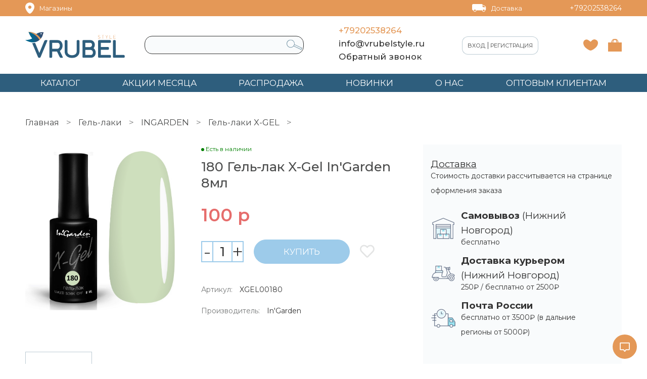

--- FILE ---
content_type: text/html; charset=utf-8
request_url: https://www.vrubelstyle.ru/product/180-gel-lak-x-gel-ingarden-8ml
body_size: 49505
content:
<!DOCTYPE html>
<html>

<head><meta data-config="{&quot;product_id&quot;:277674057}" name="page-config" content="" /><meta data-config="{&quot;money_with_currency_format&quot;:{&quot;delimiter&quot;:&quot;&quot;,&quot;separator&quot;:&quot;.&quot;,&quot;format&quot;:&quot;%n\u0026nbsp;%u&quot;,&quot;unit&quot;:&quot;р&quot;,&quot;show_price_without_cents&quot;:1},&quot;currency_code&quot;:&quot;RUR&quot;,&quot;currency_iso_code&quot;:&quot;RUB&quot;,&quot;default_currency&quot;:{&quot;title&quot;:&quot;Российский рубль&quot;,&quot;code&quot;:&quot;RUR&quot;,&quot;rate&quot;:1.0,&quot;format_string&quot;:&quot;%n\u0026nbsp;%u&quot;,&quot;unit&quot;:&quot;р&quot;,&quot;price_separator&quot;:&quot;&quot;,&quot;is_default&quot;:true,&quot;price_delimiter&quot;:&quot;&quot;,&quot;show_price_with_delimiter&quot;:false,&quot;show_price_without_cents&quot;:true},&quot;facebook&quot;:{&quot;pixelActive&quot;:true,&quot;currency_code&quot;:&quot;RUB&quot;,&quot;use_variants&quot;:false},&quot;vk&quot;:{&quot;pixel_active&quot;:null,&quot;price_list_id&quot;:null},&quot;new_ya_metrika&quot;:true,&quot;ecommerce_data_container&quot;:&quot;dataLayer&quot;,&quot;common_js_version&quot;:null,&quot;vue_ui_version&quot;:null,&quot;feedback_captcha_enabled&quot;:&quot;1&quot;,&quot;account_id&quot;:187712,&quot;hide_items_out_of_stock&quot;:true,&quot;forbid_order_over_existing&quot;:true,&quot;minimum_items_price&quot;:null,&quot;enable_comparison&quot;:true,&quot;locale&quot;:&quot;ru&quot;,&quot;client_group&quot;:null,&quot;consent_to_personal_data&quot;:{&quot;active&quot;:true,&quot;obligatory&quot;:true,&quot;description&quot;:&quot;\u003cp\u003eНастоящим подтверждаю, что я ознакомлен и согласен с условиями \u003cspan style=\&quot;text-decoration: underline;\&quot;\u003e\u003ca rel=\&quot;noopener\&quot; href=\&quot;https://static-eu.insales.ru/files/1/2652/3500636/original/Политика_в_отношении_персональных_данных.pdf\&quot; target=\&quot;_blank\&quot;\u003eоферты и политики конфиденциальности\u003c/a\u003e.\u003c/span\u003e\u003c/p\u003e&quot;},&quot;recaptcha_key&quot;:&quot;6LfXhUEmAAAAAOGNQm5_a2Ach-HWlFKD3Sq7vfFj&quot;,&quot;recaptcha_key_v3&quot;:&quot;6LcZi0EmAAAAAPNov8uGBKSHCvBArp9oO15qAhXa&quot;,&quot;yandex_captcha_key&quot;:&quot;ysc1_ec1ApqrRlTZTXotpTnO8PmXe2ISPHxsd9MO3y0rye822b9d2&quot;,&quot;checkout_float_order_content_block&quot;:false,&quot;available_products_characteristics_ids&quot;:null,&quot;sber_id_app_id&quot;:&quot;5b5a3c11-72e5-4871-8649-4cdbab3ba9a4&quot;,&quot;theme_generation&quot;:2,&quot;quick_checkout_captcha_enabled&quot;:false,&quot;max_order_lines_count&quot;:500,&quot;sber_bnpl_min_amount&quot;:1000,&quot;sber_bnpl_max_amount&quot;:150000,&quot;counter_settings&quot;:{&quot;data_layer_name&quot;:&quot;dataLayer&quot;,&quot;new_counters_setup&quot;:false,&quot;add_to_cart_event&quot;:true,&quot;remove_from_cart_event&quot;:true,&quot;add_to_wishlist_event&quot;:true},&quot;site_setting&quot;:{&quot;show_cart_button&quot;:true,&quot;show_service_button&quot;:false,&quot;show_marketplace_button&quot;:false,&quot;show_quick_checkout_button&quot;:false},&quot;warehouses&quot;:[{&quot;id&quot;:973,&quot;title&quot;:&quot;Склад&quot;,&quot;array_index&quot;:0}],&quot;captcha_type&quot;:&quot;google&quot;,&quot;human_readable_urls&quot;:false}" name="shop-config" content="" /><meta name='js-evnvironment' content='production' /><meta name='default-locale' content='ru' /><meta name='insales-redefined-api-methods' content="[]" /><script type="text/javascript" src="https://static.insales-cdn.com/assets/static-versioned/v3.72/static/libs/lodash/4.17.21/lodash.min.js"></script>
<!--InsalesCounter -->
<script type="text/javascript">
(function() {
  if (typeof window.__insalesCounterId !== 'undefined') {
    return;
  }

  try {
    Object.defineProperty(window, '__insalesCounterId', {
      value: 187712,
      writable: true,
      configurable: true
    });
  } catch (e) {
    console.error('InsalesCounter: Failed to define property, using fallback:', e);
    window.__insalesCounterId = 187712;
  }

  if (typeof window.__insalesCounterId === 'undefined') {
    console.error('InsalesCounter: Failed to set counter ID');
    return;
  }

  let script = document.createElement('script');
  script.async = true;
  script.src = '/javascripts/insales_counter.js?7';
  let firstScript = document.getElementsByTagName('script')[0];
  firstScript.parentNode.insertBefore(script, firstScript);
})();
</script>
<!-- /InsalesCounter -->
    <script type="text/javascript">
      (function() {
          (function() { var d=document; var s = d.createElement('script');
  s.type = 'text/javascript'; s.async = true;
  s.src = '//code.jivosite.com/widget/Xx5LT1aFlq'; d.head.appendChild(s); })();

      })();
    </script>

    <script type="text/javascript">
      (function() {
        
													var script = document.createElement('script');
													script.src = 'https://cdn.callbackkiller.com/widget/cbk.js';
													script.type='text/javascript';
													script.charset='UTF-8';
													document.getElementsByTagName('head')[0].appendChild(script);
													var css = document.createElement('link');
													css.rel = 'stylesheet';
													css.href='https://cdn.callbackkiller.com/widget/cbk.css';
													document.getElementsByTagName('head')[0].appendChild(css);
													window.whitesaas_code=57641;
												
      })();
    </script>

  
  



  <title>
    
        180 Гель-лак X-Gel In'Garden 8мл – купить за 100 р | Vrubel Style
    
  </title>





<meta name="keywords" content='180 Гель-лак X-Gel In'Garden 8мл – купить за 100 р | Vrubel Style'/>

<meta name="description" content='180 Гель-лак X-Gel In'Garden 8мл ⭐️ Цена - 100 р 🚚 Быстрая доставка. Описание, характеристики, отзывы. Смотрите все товары в разделе «Гель-лаки Х-GEL». 
'/>
<!-- meta -->
<meta charset="UTF-8" />
<meta name="robots" content="index,follow" />
<meta http-equiv="X-UA-Compatible" content="IE=edge,chrome=1" />
<meta name="viewport" content="width=device-width, initial-scale=1.0" />
<meta name="SKYPE_TOOLBAR" content="SKYPE_TOOLBAR_PARSER_COMPATIBLE" />


<link rel="apple-touch-icon" sizes="180x180" href="https://static.insales-cdn.com/assets/1/4889/1782553/1762088511/apple-touch-icon-1.png">
<link rel="icon" type="image/png" sizes="32x32" href="https://static.insales-cdn.com/assets/1/4889/1782553/1762088511/favicon-32x32-1.png">
<link rel="icon" type="image/png" sizes="16x16" href="https://static.insales-cdn.com/assets/1/4889/1782553/1762088511/favicon-16x16-1.png">
<link rel="manifest" href="https://static.insales-cdn.com/assets/1/4889/1782553/1762088511/site1.webmanifest">
<link rel="mask-icon" href="https://static.insales-cdn.com/assets/1/4889/1782553/1762088511/safari-pinned-tab-1.svg" color="#969696">
<meta name="apple-mobile-web-app-title" content="Vrubel Style">
<meta name="application-name" content="Vrubel Style">
<meta name="msapplication-TileColor" content="#ffffff">
<meta name="theme-color" content="#ffffff">


    <link rel="canonical" href="https://www.vrubelstyle.ru/product/180-gel-lak-x-gel-ingarden-8ml" />
    <meta property="og:title" content="180 Гель-лак X-Gel In'Garden 8мл" />
	<meta property="og:description" content="Гель-лаки In'Garden X-gel соответствуют высочайшим стандартам, в их составе используются лучшие ингредиенты, способствующие высокой плотности цвета и стойкости материала на протяжении длительного времени. Основным преимуществом гель-лаков In'Garden X-gel является время их нанесения, так как благодаря использованию лучших пигментов в составе, этот материал позволяет делать покрытие всего в один слой и самовыравнивается! Важной особенностью In'Garden X-gel является отсутствие неприятного запаха, что несомненно делает работу еще более комфортной как для мастера, так и для клиента. Гель-лаки In'Garden Икс-гель (X-gel) - это:- стойкость цвета и покрытия до 4-6 недель- легкость нанесения- самые современные и безопасные компоненты высочайшего качества- укрывистость цвета при нанесении уже в 1 слой- густая консистенция материала- сверхудобная кисть для нанесения- превосходная широчайшая палитра оттенков Время полимеризации:LED-лампа от 48 W - 1-2 мин." />
    <meta property="og:type" content="website" /> 
    <meta property="og:url" content="https://www.vrubelstyle.ru/product/180-gel-lak-x-gel-ingarden-8ml" />
    
      <meta property="og:image" content="https://static.insales-cdn.com/images/products/1/7793/660471409/import_files_5f_5f7abca9-63f3-11ec-8a7b-4c526250afb8.jpeg" />
    
  

<!-- fixes -->
<!--[if IE]>
<script src="//html5shiv.googlecode.com/svn/trunk/html5.js"></script><![endif]-->
<!--[if lt IE 9]>
<script src="//css3-mediaqueries-js.googlecode.com/svn/trunk/css3-mediaqueries.js"></script>
<![endif]-->

<meta name="google-site-verification" content="6uwOLPqZq5LdnAt9ga1ybi1yq7LlMoNR7c9oYayBMEY" />

<meta name="google-site-verification" content="8R6PhJ0pTOYDZ_o7DZ_c4gIYUPiEuE6h9xuCkst6D6E" />



  <link rel="stylesheet" href="https://use.fontawesome.com/releases/v5.8.1/css/all.css" integrity="sha384-50oBUHEmvpQ+1lW4y57PTFmhCaXp0ML5d60M1M7uH2+nqUivzIebhndOJK28anvf" crossorigin="anonymous" />

<link rel="preconnect" href="https://fonts.gstatic.com">
<link href="https://fonts.googleapis.com/css2?family=Montserrat:wght@300;400;500;600;700;800&display=swap" rel="stylesheet" /> 


	<link href="https://fonts.googleapis.com/css?family=Open+Sans:300,400,700" rel="stylesheet" /> 

<link href="//code.ionicframework.com/ionicons/2.0.1/css/ionicons.min.css" crossorigin="anonymous" rel="stylesheet" />
<link rel="stylesheet" type="text/css" href="https://static.insales-cdn.com/assets/1/4889/1782553/1762088511/theme.css" />


<meta name='product-id' content='277674057' />
</head>





<body class="template-is-product not-index-page">
  <header class="main-header relative">
  <div class="header-top-section main-bg-color p-t-5 p-b-5 p-t-5-m p-b-5-m p-l-0-m p-r-0-m" >
  <div class="container">
    <div class="row flex-middle">
      <div class="cell-2 cell-6-sm header-top-left-1">
  <div class="row is-grid flex-middle flex-center-sm">
    <div class="cell- show-flex flex-middle">
      

<svg width="18" height="22" viewBox="0 0 18 22" fill="none" xmlns="http://www.w3.org/2000/svg">
<path d="M8.99811 0C4.06366 0 0 3.92357 0 8.6879C0 14.4331 6.38576 22 8.99811 22C11.6105 22 17.9962 14.4331 17.9962 8.6879C18.1414 3.92357 14.0777 0 8.99811 0ZM8.99811 12.3312C7.25654 12.3312 5.80524 10.9299 5.80524 9.10828C5.80524 7.28662 7.25654 6.02548 8.99811 6.02548C10.7397 6.02548 12.191 7.42675 12.191 9.10828C12.191 10.7898 10.8848 12.3312 8.99811 12.3312Z" fill="white"/>
</svg>

















































      <a class="m-l-10 header-top-text-color fw-400 fs-info" href="https://www.vrubelstyle.ru/page/nashi-magaziny">Магазины</a>
    </div>
    <div class="cell-"></div>
  </div>
</div>

<div class="cell-2 hide-m header-top-left-2">
  
  <!--<div class="row is-grid flex-center flex-middle">
    <div class="cell- show-flex flex-middle">
      




<svg width="30" height="17" viewBox="0 0 30 17" fill="none" xmlns="http://www.w3.org/2000/svg">
<path fill-rule="evenodd" clip-rule="evenodd" d="M4 0C1.79086 0 0 1.79086 0 4V6H30V4C30 1.79086 28.2091 0 26 0H4ZM30 9H0V13C0 15.2091 1.79086 17 4 17H26C28.2091 17 30 15.2091 30 13V9Z" fill="white"/>
</svg>














































      <a class="m-l-10 header-top-text-color fw-400 fs-info" href=""></a>
    </div>
    <div class="cell-"></div>
  </div>
  -->
</div>

<div class="cell-4 hide-m header-top-center">
</div>

<div class="cell-2 hide-m header-top-right-1">
  <div class="row is-grid flex-middle flex-end">
      <div class="cell- show-flex flex-middle">
      



<svg width="28" height="16" viewBox="0 0 28 16" fill="none" xmlns="http://www.w3.org/2000/svg">
<path d="M22.1 2.3C21.3 2.1 20.6 1.3 20.5 1C20.4 0.1 18.6 0 18 0H2.5C1.1 0 0 1.1 0 2.5V10.1C0 11.5 1.1 12.6 2.5 12.6H2.7C2.7 14.1 4 15.4 5.5 15.4C7 15.4 8.3 14.1 8.3 12.6H20.1C20.1 14.1 21.4 15.4 22.9 15.4C24.4 15.4 25.7 14.1 25.7 12.6C25.7 12.5 25.7 12.5 25.7 12.4C26.6 12 27.3 11.1 27.3 10.1V6.7C27.4 3.7 22.3 2.3 22.1 2.3ZM5.5 14.4C4.5 14.4 3.7 13.6 3.7 12.6C3.7 11.6 4.5 10.8 5.5 10.8C6.5 10.8 7.3 11.6 7.3 12.6C7.3 13.6 6.5 14.4 5.5 14.4ZM23 14.4C22 14.4 21.2 13.6 21.2 12.6C21.2 11.6 22 10.8 23 10.8C24 10.8 24.8 11.6 24.8 12.6C24.8 13.6 24 14.4 23 14.4ZM24.9 6.3H22.6C21.5 6.3 20.6 5.4 20.6 4.3V2.5C21 2.8 21.4 3.1 21.9 3.2C23 3.6 26 4.7 26.3 6.4C26 6.3 25.4 6.3 24.9 6.3Z" fill="white"/>
</svg>















































      <a class="m-l-10 header-top-text-color fw-400 fs-info" href="https://www.vrubelstyle.ru/page/delivery">Доставка</a>
    </div>
  </div>
</div>
<div class="cell-2 cell-6-sm header-top-right-2">
  <div class="row is-grid flex-middle flex-end flex-center-sm">
      <div class="cell- show-flex">
        
        <a class="m-l-10 header-top-text-color fw-400" href="tel:+79202538264">+79202538264</a>
      </div>
  </div>
</div>
    </div>
  </div>
</div>
  <div class="header-middle-section text-center p-t-15 p-b-15 p-t-0-m p-b-0-m ">
  <div class="container p-l-0-m p-r-0-m">

    <div class="row flex-middle hide show-flex-m mobile-header p-t-15 p-b-15 p-l-10 p-r-10 p-t-5-m p-b-5-m">
  <div class="cell-2 flex-start">
    <a href="#" class="js-open-main-menu show-inline" custom-popup-link="mobile-menu">
      <div class="burger inline-middle"><div></div></div>
    </a>
  </div>
  <div class="cell-5 flex-middle flex-center">
    <a class="" href="/" title="Vrubel Style">
      
  
  <img class="show" src="https://static.insales-cdn.com/assets/1/4889/1782553/1762088511/logo.svg" alt="Vrubel Style" title="Vrubel Style" />
  






    </a>
  </div>

  <div class="cell-5 row flex-middle flex-center">
    <div class="cell-6 show-flex flex-center">
      <a class="izbr-link show-flex" href="/#">
        





















<svg width="29" height="22" viewBox="0 0 29 22" fill="none" xmlns="http://www.w3.org/2000/svg">
<path d="M14.4497 22C17.2716 22 24.5279 17.247 26.9467 13.3089C29.6342 8.96331 30.0374 3.93876 26.0061 1.35858C19.1529 -2.98698 15.3903 4.48195 14.3153 4.48195C13.2403 4.48195 8.134 -2.44379 2.89331 1.35858C-1.00361 4.21036 -0.600475 8.96331 1.95268 13.3089C4.37146 17.247 11.6278 22 14.4497 22Z" fill="#e49857"/>
</svg>





























      </a>
    </div>
    
    <div class="cell- ">
  <a class="header-basket hover-opacity show-flex flex-center relative" href="/cart_items">
  
    <span class="h4-like absolute fs-info" data-cartman-positions-count></span>
    <span class="inline-middle show-flex">























<svg width="27" height="25" viewBox="0 0 27 25" fill="none" xmlns="http://www.w3.org/2000/svg">
<path d="M20.5979 7C20.1804 2.28571 17.3969 0 14.7526 0C14.3351 0 13.9175 0 13.5 0.142857C13.0825 0 12.6649 0 12.2474 0C9.46392 0 6.68041 2.42857 6.26289 7H0V25H27V7H20.5979ZM17.8144 3C18.6495 4 19.067 5.42857 19.2062 7H18.232C18.0928 4.57143 17.2577 2.85714 16.1443 1.71429C16.701 2 17.2577 2.42857 17.8144 3ZM13.5 1.71429C14.1959 2 14.8918 2.42857 15.3093 3C16.1443 4 16.5619 5.42857 16.701 7H10.1598C10.4381 4 11.8299 2.28571 13.5 1.71429ZM10.8557 1.71429C9.74227 2.85714 9.04639 4.71429 8.76804 7H7.79381C8.07216 4 9.32474 2.28571 10.8557 1.71429Z" fill="#e49857"/>
</svg>


























</span>
  </a>
</div>
    
  </div>
</div>
<div class="row flex-middle hide show-flex-m mobile-header-bottom p-t-5 p-b-5" style="background-color:#2e5e7d;">
  <div class="cell-6 p-l-10">
    <form action="/search" method="get" class="search_widget">
  <div class="inpt-group relative row">
    <input type="text" autocomplete="off" class="inpt inpt-search cell-12 b-top b-right b-bottom b-left input-bg-color br-15 p-l-10 p-r-30" name="q" value="" placeholder="" data-search-field />
    <button type="submit" class="bttn-link transition absolute button-search right-10-middle right-1" style="margin-top: 3px;">




















<svg width="31" height="21" viewBox="0 0 31 21" fill="none" xmlns="http://www.w3.org/2000/svg">
<path d="M30.8614 16.38L15.7614 9.28002C16.3614 5.88002 14.6614 2.28002 11.3614 0.780022C7.46138 -1.11998 2.66138 0.580022 0.761383 4.48002C-1.13862 8.38002 0.661383 13.18 4.56138 15.08C5.66138 15.58 6.76138 15.88 7.96138 15.88C8.86138 15.88 9.76138 15.68 10.6614 15.38C11.9614 14.88 13.0614 14.08 13.9614 13.08L29.0614 20.18L30.8614 16.38ZM10.3614 14.48C8.66138 15.08 6.76138 14.98 5.06138 14.18C1.56138 12.58 0.0613823 8.38002 1.76138 4.98002C2.96138 2.48002 5.46138 0.980022 8.06138 0.980022C9.06138 0.980022 10.0614 1.18002 11.0614 1.68002C14.5614 3.28002 15.9614 7.48002 14.3614 10.88C13.4614 12.58 12.0614 13.78 10.3614 14.48ZM14.5614 12.28C14.7614 11.98 14.9614 11.68 15.1614 11.28C15.3614 10.98 15.4614 10.58 15.5614 10.18L29.5614 16.78L28.5614 18.78L14.5614 12.28Z" fill="#7393A4"/>
</svg>





























</button>
  </div>
  <input type="hidden" name="lang" value="ru">
  
        <div class="search_widget-result relative">
          <div data-search-result class="search_widget-result-inner"></div>
        </div>
</form>
  </div>
  
  
  <div class="cell-6 main-second-font-color" style="color:white;">
    <a class="login-link p-l-10 p-r-5 p-t-10 p-b-10 p-t-5-sm p-b-5-sm fs-small login-bg-color main-second-font-color b-top b-bottom b-left text-uppercase" href="/client_account/login"  style="border-color:#BDCCD4;border-top-left-radius: 8px;; border-bottom-left-radius: 8px;;margin-right: -2px;color:white;">Вход</a>|
<a class="login-link p-l-5 p-r-10 p-t-10 p-b-10 p-t-5-sm p-b-5-sm fs-small login-bg-color main-second-font-color b-top b-right b-bottom text-uppercase" href="/client_account/login" style="border-color:#BDCCD4;border-top-right-radius: 8px;; border-bottom-right-radius: 8px;;margin-left: -7px;color:white;">Регистрация</a>
  </div>
</div>





    <div class="row flex-middle hide-m">
      <div class="header-middle-left cell-2 flex-start">

        
        <a class="" href="/" title="Vrubel Style">
          
  
  <img class="show" src="https://static.insales-cdn.com/assets/1/4889/1782553/1762088511/logo.svg" alt="Vrubel Style" title="Vrubel Style" />
  






        </a>
        

      </div>
      <div class="header-middle-center cell-4 show-flex flex-center">
        
        
        <div class="search-inner w-80">
          <form action="/search" method="get" class="search_widget">
  <div class="inpt-group relative row">
    <input type="text" autocomplete="off" class="inpt inpt-search cell-12 b-top b-right b-bottom b-left input-bg-color br-15 p-l-10 p-r-30" name="q" value="" placeholder="" data-search-field />
    <button type="submit" class="bttn-link transition absolute button-search right-10-middle right-1" style="margin-top: 3px;">




















<svg width="31" height="21" viewBox="0 0 31 21" fill="none" xmlns="http://www.w3.org/2000/svg">
<path d="M30.8614 16.38L15.7614 9.28002C16.3614 5.88002 14.6614 2.28002 11.3614 0.780022C7.46138 -1.11998 2.66138 0.580022 0.761383 4.48002C-1.13862 8.38002 0.661383 13.18 4.56138 15.08C5.66138 15.58 6.76138 15.88 7.96138 15.88C8.86138 15.88 9.76138 15.68 10.6614 15.38C11.9614 14.88 13.0614 14.08 13.9614 13.08L29.0614 20.18L30.8614 16.38ZM10.3614 14.48C8.66138 15.08 6.76138 14.98 5.06138 14.18C1.56138 12.58 0.0613823 8.38002 1.76138 4.98002C2.96138 2.48002 5.46138 0.980022 8.06138 0.980022C9.06138 0.980022 10.0614 1.18002 11.0614 1.68002C14.5614 3.28002 15.9614 7.48002 14.3614 10.88C13.4614 12.58 12.0614 13.78 10.3614 14.48ZM14.5614 12.28C14.7614 11.98 14.9614 11.68 15.1614 11.28C15.3614 10.98 15.4614 10.58 15.5614 10.18L29.5614 16.78L28.5614 18.78L14.5614 12.28Z" fill="#7393A4"/>
</svg>





























</button>
  </div>
  <input type="hidden" name="lang" value="ru">
  
        <div class="search_widget-result relative">
          <div data-search-result class="search_widget-result-inner"></div>
        </div>
</form>
        </div>
        
        
      </div>
      <div class="header-middle-center cell-2">
        <div class="row flex-middle flex-left p-l-30">
          <div class="cell- show-flex">
            
            <a class="font-color-orange h4-like fw-500" href="tel:+79202538264">+79202538264</a>
          </div>
          <div class="cell- show-flex">
            <a class="main-text-color h4-like fw-500" href="mailto:info@vrubelstyle.ru">info@vrubelstyle.ru</a>
          </div>
          <div class="text-center-xs">
            <a class="js-modal bttn-underline hover-opacity main-text-color h4-like fw-500" href="#feedback-modal">Обратный звонок</a>
          </div>
          <div class="social-header-wrap row">
            









<a class="social-header m-t-5 m-b-0 m-r-8 show-flex flex-middle" href="https://wapp.click/79202538264" title="https://wapp.click/79202538264" target="_blank">
 <img src="https://static.insales-cdn.com/assets/1/4889/1782553/1762088511/icon_whatsapp.png" />
</a>





<a class="social-header m-t-5 m-b-0 m-r-8 show-flex flex-middle" href="https://viber.click/79202538264" title="https://viber.click/79202538264" target="_blank">
 <img src="https://static.insales-cdn.com/assets/1/4889/1782553/1762088511/icon_viber.png" />
</a>





<a class="social-header m-t-5 m-b-0 m-r-8 show-flex flex-middle" href="https://t.me/vrubel_stylenn" title="https://t.me/vrubel_stylenn" target="_blank">
 <img src="https://static.insales-cdn.com/assets/1/4889/1782553/1762088511/icon_telegram.png" />
</a>





<a class="social-header m-t-5 m-b-0 m-r-8 show-flex flex-middle" href="https://vk.com/vrubelstyle" title="https://vk.com/vrubelstyle" target="_blank">
 <img src="https://static.insales-cdn.com/assets/1/4889/1782553/1762088511/icon_vk.png" />
</a>








                                                                                                 
          </div>
        </div>
      </div>
      <div class="header-middle-right cell-4">
        <div class="row is-grid flex-middle flex-end">
          
          
          
          <div class="cell-  main-second-font-color">
            
            <a class="login-link p-l-10 p-r-5 p-t-10 p-b-10 p-t-5-sm p-b-5-sm fs-small login-bg-color main-second-font-color b-top b-bottom b-left text-uppercase" href="/client_account/login"  style="border-color:#BDCCD4;border-top-left-radius: 12px;; border-bottom-left-radius: 12px;;margin-right: -2px;">Вход</a>|
<a class="login-link p-l-5 p-r-10 p-t-10 p-b-10 p-t-5-sm p-b-5-sm fs-small login-bg-color main-second-font-color b-top b-right b-bottom text-uppercase" href="/client_account/login" style="border-color:#BDCCD4;border-top-right-radius: 12px;; border-bottom-right-radius: 12px;;margin-left: -7px;">Регистрация</a>
            
          </div>
          
          
          <div class="cell-2"></div> 
          <div class="cell-">
            <a class="izbr-link hover-opacity show-flex flex-center relative" href="/page/k-favorite">
              <span class="h4-like absolute fs-info" data-favorites-counter></span>
              <span class="inline-middle show-flex">





















<svg width="29" height="22" viewBox="0 0 29 22" fill="none" xmlns="http://www.w3.org/2000/svg">
<path d="M14.4497 22C17.2716 22 24.5279 17.247 26.9467 13.3089C29.6342 8.96331 30.0374 3.93876 26.0061 1.35858C19.1529 -2.98698 15.3903 4.48195 14.3153 4.48195C13.2403 4.48195 8.134 -2.44379 2.89331 1.35858C-1.00361 4.21036 -0.600475 8.96331 1.95268 13.3089C4.37146 17.247 11.6278 22 14.4497 22Z" fill="#e49857"/>
</svg>




























</span>
            </a>
          </div>
          
          <div class="cell- ">
  <a class="header-basket hover-opacity show-flex flex-center relative" href="/cart_items">
  
    <span class="h4-like absolute fs-info" data-cartman-positions-count></span>
    <span class="inline-middle show-flex">























<svg width="27" height="25" viewBox="0 0 27 25" fill="none" xmlns="http://www.w3.org/2000/svg">
<path d="M20.5979 7C20.1804 2.28571 17.3969 0 14.7526 0C14.3351 0 13.9175 0 13.5 0.142857C13.0825 0 12.6649 0 12.2474 0C9.46392 0 6.68041 2.42857 6.26289 7H0V25H27V7H20.5979ZM17.8144 3C18.6495 4 19.067 5.42857 19.2062 7H18.232C18.0928 4.57143 17.2577 2.85714 16.1443 1.71429C16.701 2 17.2577 2.42857 17.8144 3ZM13.5 1.71429C14.1959 2 14.8918 2.42857 15.3093 3C16.1443 4 16.5619 5.42857 16.701 7H10.1598C10.4381 4 11.8299 2.28571 13.5 1.71429ZM10.8557 1.71429C9.74227 2.85714 9.04639 4.71429 8.76804 7H7.79381C8.07216 4 9.32474 2.28571 10.8557 1.71429Z" fill="#e49857"/>
</svg>


























</span>
  </a>
</div>
          
        </div>
      </div>
    </div>
  </div>
</div>
  <div class="header-bottom-section text-center transition p-b-0 p-t-0 hide-m  main-second-bg-color ">
  <div class="container">

    
    <ul class="no-list-style no-pad m-t-0 m-b-0 row flex-middle flex-between megamenu relative" >
  
  
  
  <li class="level-1 cell- ">

    <a href="/collection/all" class="show-flex">
      <span class="menu-title main-menu-font-color h4-like menu-bg-hover-color p-l-30 p-r-30 p-t-5 p-b-5 text-uppercase">Каталог</span>
    </a>
    
    


<div class="submenu row p-b-0">
  <ul class="submenu-ul cell-3 no-list-style p-t-10 p-l-20 p-b-10 m-t-0 m-b-0">
    
    <li class="level-2">
      <a title="НОВИНКИ" href="/collection/novinki" class="show-flex p-r-10">
        <span class="submenu_title fw-400 h4-like col-title-font-color p-t-5 p-b-5">НОВИНКИ</span>
      </a>
      
    </li>
    
    <li class="level-2">
      <a title="ТОВАРЫ СО СКИДКАМИ" href="/collection/popular" class="show-flex p-r-10">
        <span class="submenu_title fw-400 h4-like col-title-font-color p-t-5 p-b-5">ТОВАРЫ СО СКИДКАМИ</span>
      </a>
      
    </li>
    
    <li class="level-2">
      <a title="РАСПРОДАЖА" href="/collection/rasprodazha" class="show-flex p-r-10">
        <span class="submenu_title fw-400 h4-like col-title-font-color p-t-5 p-b-5">РАСПРОДАЖА</span>
      </a>
      
      <ul class="submenu2 no-list-style no-pad row">
        
        <li class="level-3 cell-4 p-t-20 p-b-0 p-l-30 p-r-30">
          <a title="Маникюр/Педикюр" href="/collection/manikyurpedikyur-2" class="show-flex">
            <span class="submenu2_title text-uppercase fw-500 h4-like main-second-font-color">Маникюр/Педикюр</span>
          </a>
          
          
        </li>
        
        <li class="level-3 cell-4 p-t-20 p-b-0 p-l-30 p-r-30">
          <a title="Базы/Топы/Праймеры" href="/collection/bazy-dlya-gel-lakov" class="show-flex">
            <span class="submenu2_title text-uppercase fw-500 h4-like main-second-font-color">Базы/Топы/Праймеры</span>
          </a>
          
          
        </li>
        
        <li class="level-3 cell-4 p-t-20 p-b-0 p-l-30 p-r-30">
          <a title="Гель-лаки" href="/collection/gel-laki-2" class="show-flex">
            <span class="submenu2_title text-uppercase fw-500 h4-like main-second-font-color">Гель-лаки</span>
          </a>
          
          
        </li>
        
        <li class="level-3 cell-4 p-t-20 p-b-0 p-l-30 p-r-30">
          <a title="Наращивание ногтей" href="/collection/naraschivanie-nogtey" class="show-flex">
            <span class="submenu2_title text-uppercase fw-500 h4-like main-second-font-color">Наращивание ногтей</span>
          </a>
          
          
        </li>
        
        <li class="level-3 cell-4 p-t-20 p-b-0 p-l-30 p-r-30">
          <a title="Дизайн" href="/collection/dizayn" class="show-flex">
            <span class="submenu2_title text-uppercase fw-500 h4-like main-second-font-color">Дизайн</span>
          </a>
          
          
        </li>
        
        <li class="level-3 cell-4 p-t-20 p-b-0 p-l-30 p-r-30">
          <a title="Депиляция" href="/collection/katalog-1-cf2c84" class="show-flex">
            <span class="submenu2_title text-uppercase fw-500 h4-like main-second-font-color">Депиляция</span>
          </a>
          
          
        </li>
        
      </ul>
      
    </li>
    
    <li class="level-2">
      <a title="Фирменная продукция Vrubel Style" href="/collection/firmennaya-produktsiya-vrubel-style" class="show-flex p-r-10">
        <span class="submenu_title fw-400 h4-like col-title-font-color p-t-5 p-b-5">Фирменная продукция Vrubel Style</span>
      </a>
      
      <ul class="submenu2 no-list-style no-pad row">
        
        <li class="level-3 cell-4 p-t-20 p-b-0 p-l-30 p-r-30">
          <a title="Гель-лаки" href="/collection/katalog-1-b8629f" class="show-flex">
            <span class="submenu2_title text-uppercase fw-500 h4-like main-second-font-color">Гель-лаки</span>
          </a>
          
          
          <ul class="submenu3 no-list-style no-pad">
            
            <a title="Гель-лак Vrubel Style "Классическая линейка"" href="/collection/gel-lak-vrubel-style-klassicheskaya-lineyka" class="show-flex p-b-5">
              <span class="submenu3_title h5-like font-color-grey ">Гель-лак Vrubel Style "Классическая линейка"</span>
            </a>
            
            <a title="Гель-лаки V-PRO" href="/collection/gel-laki-v-pro-2" class="show-flex p-b-5">
              <span class="submenu3_title h5-like font-color-grey ">Гель-лаки V-PRO</span>
            </a>
            
            
          </ul>
          
        </li>
        
        <li class="level-3 cell-4 p-t-20 p-b-0 p-l-30 p-r-30">
          <a title="Базы/Топы/Праймеры" href="/collection/bazytopy" class="show-flex">
            <span class="submenu2_title text-uppercase fw-500 h4-like main-second-font-color">Базы/Топы/Праймеры</span>
          </a>
          
          
          <ul class="submenu3 no-list-style no-pad">
            
            <a title="Праймеры/Дегидраторы" href="/collection/praymerydegidratory" class="show-flex p-b-5">
              <span class="submenu3_title h5-like font-color-grey ">Праймеры/Дегидраторы</span>
            </a>
            
            <a title="Базы Vrubel" href="/collection/bazy-vrubel" class="show-flex p-b-5">
              <span class="submenu3_title h5-like font-color-grey ">Базы Vrubel</span>
            </a>
            
            <a title="Топы Vrubel" href="/collection/katalog-1-f94247" class="show-flex p-b-5">
              <span class="submenu3_title h5-like font-color-grey ">Топы Vrubel</span>
            </a>
            
            
          </ul>
          
        </li>
        
        <li class="level-3 cell-4 p-t-20 p-b-0 p-l-30 p-r-30">
          <a title="Гели для моделирования" href="/collection/geli-dlya-dizayna-i-modelirovaniya-vrubel" class="show-flex">
            <span class="submenu2_title text-uppercase fw-500 h4-like main-second-font-color">Гели для моделирования</span>
          </a>
          
          
          <ul class="submenu3 no-list-style no-pad">
            
            <a title="UV Гель  V-PRO" href="/collection/gel-uv-v-pro" class="show-flex p-b-5">
              <span class="submenu3_title h5-like font-color-grey ">UV Гель  V-PRO</span>
            </a>
            
            <a title="Гель GLAMOUR" href="/collection/gel-glamour" class="show-flex p-b-5">
              <span class="submenu3_title h5-like font-color-grey ">Гель GLAMOUR</span>
            </a>
            
            <a title="Гель NEO multi" href="/collection/gel-neo-multi" class="show-flex p-b-5">
              <span class="submenu3_title h5-like font-color-grey ">Гель NEO multi</span>
            </a>
            
            <a title="Гель KRUZHEVO" href="/collection/gel-kruzhevo" class="show-flex p-b-5">
              <span class="submenu3_title h5-like font-color-grey ">Гель KRUZHEVO</span>
            </a>
            
            <a title="Гель Prima" href="/collection/gel-muss-prima" class="show-flex p-b-5">
              <span class="submenu3_title h5-like font-color-grey ">Гель Prima</span>
            </a>
            
            <a title="Гель-желе Marlen" href="/collection/gel-zhele-marlen" class="show-flex p-b-5">
              <span class="submenu3_title h5-like font-color-grey ">Гель-желе Marlen</span>
            </a>
            
            <a title="Гель Vrubel Pro "Grace"" href="/collection/gel-vrubel-pro-grace" class="show-flex p-b-5">
              <span class="submenu3_title h5-like font-color-grey ">Гель Vrubel Pro "Grace"</span>
            </a>
            
            
            <a title="Гели для моделирования" href="/collection/geli-dlya-dizayna-i-modelirovaniya-vrubel" class="show-flex">
              <span class="submenu3_title h5-like font-color-grey ">ещё...</span>
            </a>
            
          </ul>
          
        </li>
        
        <li class="level-3 cell-4 p-t-20 p-b-0 p-l-30 p-r-30">
          <a title="Полигель Vrubel Style" href="/collection/poligel-vrubel-style" class="show-flex">
            <span class="submenu2_title text-uppercase fw-500 h4-like main-second-font-color">Полигель Vrubel Style</span>
          </a>
          
          
          <ul class="submenu3 no-list-style no-pad">
            
            <a title="Poly Gel в банке 15 мл" href="/collection/poly-gel-v-banke-15-ml" class="show-flex p-b-5">
              <span class="submenu3_title h5-like font-color-grey ">Poly Gel в банке 15 мл</span>
            </a>
            
            <a title="Poly Gel V-PRO в тубе 30 мл" href="/collection/poly-gel-v-tube-30-ml" class="show-flex p-b-5">
              <span class="submenu3_title h5-like font-color-grey ">Poly Gel V-PRO в тубе 30 мл</span>
            </a>
            
            
          </ul>
          
        </li>
        
        <li class="level-3 cell-4 p-t-20 p-b-0 p-l-30 p-r-30">
          <a title="Гели для Дизайна" href="/collection/geli-dlya-dizayna" class="show-flex">
            <span class="submenu2_title text-uppercase fw-500 h4-like main-second-font-color">Гели для Дизайна</span>
          </a>
          
          
          <ul class="submenu3 no-list-style no-pad">
            
            <a title="Гель-краска Vrubel Style" href="/collection/katalog-1-330e30" class="show-flex p-b-5">
              <span class="submenu3_title h5-like font-color-grey ">Гель-краска Vrubel Style</span>
            </a>
            
            <a title="Декоративный гель Celebrity" href="/collection/dekorativnyy-gel-selebrity" class="show-flex p-b-5">
              <span class="submenu3_title h5-like font-color-grey ">Декоративный гель Celebrity</span>
            </a>
            
            
          </ul>
          
        </li>
        
        <li class="level-3 cell-4 p-t-20 p-b-0 p-l-30 p-r-30">
          <a title="Жидкости Vrubel Style" href="/collection/zhidkosti-vrubel-style" class="show-flex">
            <span class="submenu2_title text-uppercase fw-500 h4-like main-second-font-color">Жидкости Vrubel Style</span>
          </a>
          
          
        </li>
        
        <li class="level-3 cell-4 p-t-20 p-b-0 p-l-30 p-r-30">
          <a title="Пилки/Блоки/Шлифовки/Полировки" href="/collection/pilkiblokishlifovkipolirovki" class="show-flex">
            <span class="submenu2_title text-uppercase fw-500 h4-like main-second-font-color">Пилки/Блоки/Шлифовки/Полировки</span>
          </a>
          
          
          <ul class="submenu3 no-list-style no-pad">
            
            <a title="Пилки для ногтей" href="/collection/pilki-dlya-nogtey" class="show-flex p-b-5">
              <span class="submenu3_title h5-like font-color-grey ">Пилки для ногтей</span>
            </a>
            
            <a title="Пилки-основы/Сменные файлы" href="/collection/pilki-osnovysmennye-fayly" class="show-flex p-b-5">
              <span class="submenu3_title h5-like font-color-grey ">Пилки-основы/Сменные файлы</span>
            </a>
            
            <a title="Диск-основа/Сменные файлы для педикюра" href="/collection/disk-osnovasmennye-fayly-dlya-pedikyura" class="show-flex p-b-5">
              <span class="submenu3_title h5-like font-color-grey ">Диск-основа/Сменные файлы для педикюра</span>
            </a>
            
            
          </ul>
          
        </li>
        
        <li class="level-3 cell-4 p-t-20 p-b-0 p-l-30 p-r-30">
          <a title="Уход за ногтями и кутикулой" href="/collection/uhod-za-nogtyami-i-kutikuloy-2" class="show-flex">
            <span class="submenu2_title text-uppercase fw-500 h4-like main-second-font-color">Уход за ногтями и кутикулой</span>
          </a>
          
          
          <ul class="submenu3 no-list-style no-pad">
            
            <a title="Средства для ногтей и кутикулы" href="/collection/lechebnaya-seriya-dlya-nogtey" class="show-flex p-b-5">
              <span class="submenu3_title h5-like font-color-grey ">Средства для ногтей и кутикулы</span>
            </a>
            
            <a title="Масло для ногтей и кутикулы" href="/collection/maslo-dlya-nogtey-i-kutikuly-vrubel" class="show-flex p-b-5">
              <span class="submenu3_title h5-like font-color-grey ">Масло для ногтей и кутикулы</span>
            </a>
            
            
          </ul>
          
        </li>
        
        <li class="level-3 cell-4 p-t-20 p-b-0 p-l-30 p-r-30">
          <a title="Уход за руками и ногами" href="/collection/kosmetika-vrubel" class="show-flex">
            <span class="submenu2_title text-uppercase fw-500 h4-like main-second-font-color">Уход за руками и ногами</span>
          </a>
          
          
        </li>
        
        <li class="level-3 cell-4 p-t-20 p-b-0 p-l-30 p-r-30">
          <a title="Уход за губами" href="/collection/uhod-za-gubami" class="show-flex">
            <span class="submenu2_title text-uppercase fw-500 h4-like main-second-font-color">Уход за губами</span>
          </a>
          
          
        </li>
        
        <li class="level-3 cell-4 p-t-20 p-b-0 p-l-30 p-r-30">
          <a title="Ресничная продукция" href="/collection/resnichnaya-produktsiya-2" class="show-flex">
            <span class="submenu2_title text-uppercase fw-500 h4-like main-second-font-color">Ресничная продукция</span>
          </a>
          
          
        </li>
        
        <li class="level-3 cell-4 p-t-20 p-b-0 p-l-30 p-r-30">
          <a title="Средства для депиляции Vrubel" href="/collection/sredstva-dlya-depilyatsii-vrubel" class="show-flex">
            <span class="submenu2_title text-uppercase fw-500 h4-like main-second-font-color">Средства для депиляции Vrubel</span>
          </a>
          
          
        </li>
        
      </ul>
      
    </li>
    
    <li class="level-2">
      <a title="Гель-лаки" href="/collection/gel-laki" class="show-flex p-r-10">
        <span class="submenu_title fw-400 h4-like col-title-font-color p-t-5 p-b-5">Гель-лаки</span>
      </a>
      
      <ul class="submenu2 no-list-style no-pad row">
        
        <li class="level-3 cell-4 p-t-20 p-b-0 p-l-30 p-r-30">
          <a title="СHARME" href="/collection/sharme" class="show-flex">
            <span class="submenu2_title text-uppercase fw-500 h4-like main-second-font-color">СHARME</span>
          </a>
          
          
          <ul class="submenu3 no-list-style no-pad">
            
            <a title="Гель-лаки Светоотражающие" href="/collection/svetootrazhayuschie-dc6ef7" class="show-flex p-b-5">
              <span class="submenu3_title h5-like font-color-grey ">Гель-лаки Светоотражающие</span>
            </a>
            
            <a title="Гель-лак Fantasy" href="/collection/gel-lak-fantasy" class="show-flex p-b-5">
              <span class="submenu3_title h5-like font-color-grey ">Гель-лак Fantasy</span>
            </a>
            
            
          </ul>
          
        </li>
        
        <li class="level-3 cell-4 p-t-20 p-b-0 p-l-30 p-r-30">
          <a title="INGARDEN" href="/collection/ingarden" class="show-flex">
            <span class="submenu2_title text-uppercase fw-500 h4-like main-second-font-color">INGARDEN</span>
          </a>
          
          
          <ul class="submenu3 no-list-style no-pad">
            
            <a title="Гель-лаки Х-GEL" href="/collection/gel-laki-h-gel" class="show-flex p-b-5">
              <span class="submenu3_title h5-like font-color-grey ">Гель-лаки Х-GEL</span>
            </a>
            
            <a title="Гель-лаки JUNGLE" href="/collection/gel-laki-jungle" class="show-flex p-b-5">
              <span class="submenu3_title h5-like font-color-grey ">Гель-лаки JUNGLE</span>
            </a>
            
            
          </ul>
          
        </li>
        
        <li class="level-3 cell-4 p-t-20 p-b-0 p-l-30 p-r-30">
          <a title="GRATTOL" href="/collection/grattol-2" class="show-flex">
            <span class="submenu2_title text-uppercase fw-500 h4-like main-second-font-color">GRATTOL</span>
          </a>
          
          
          <ul class="submenu3 no-list-style no-pad">
            
            <a title="Гель-лак Opal" href="/collection/gel-lak-opal" class="show-flex p-b-5">
              <span class="submenu3_title h5-like font-color-grey ">Гель-лак Opal</span>
            </a>
            
            <a title="Гель-лак One Step ОДНОФАЗНЫЙ" href="/collection/gel-lak-one-step-odnofaznyy" class="show-flex p-b-5">
              <span class="submenu3_title h5-like font-color-grey ">Гель-лак One Step ОДНОФАЗНЫЙ</span>
            </a>
            
            <a title="Гель-лак One Step NEON ОДНОФАЗНЫЙ" href="/collection/gel-lak-one-step-neon-odnofaznyy" class="show-flex p-b-5">
              <span class="submenu3_title h5-like font-color-grey ">Гель-лак One Step NEON ОДНОФАЗНЫЙ</span>
            </a>
            
            
          </ul>
          
        </li>
        
        <li class="level-3 cell-4 p-t-20 p-b-0 p-l-30 p-r-30">
          <a title="MOJO" href="/collection/mojo" class="show-flex">
            <span class="submenu2_title text-uppercase fw-500 h4-like main-second-font-color">MOJO</span>
          </a>
          
          
          <ul class="submenu3 no-list-style no-pad">
            
            <a title="Гель-лаки" href="/collection/gel-laki-3" class="show-flex p-b-5">
              <span class="submenu3_title h5-like font-color-grey ">Гель-лаки</span>
            </a>
            
            <a title="Гель-лаки "Кошачий Глаз"" href="/collection/koshachiy-glaz-2" class="show-flex p-b-5">
              <span class="submenu3_title h5-like font-color-grey ">Гель-лаки "Кошачий Глаз"</span>
            </a>
            
            <a title="Гель-лаки Светоотражающие" href="/collection/svetootrazhayuschie-3" class="show-flex p-b-5">
              <span class="submenu3_title h5-like font-color-grey ">Гель-лаки Светоотражающие</span>
            </a>
            
            
          </ul>
          
        </li>
        
        <li class="level-3 cell-4 p-t-20 p-b-0 p-l-30 p-r-30">
          <a title="NAIL REPUBLIC" href="/collection/nail-republic" class="show-flex">
            <span class="submenu2_title text-uppercase fw-500 h4-like main-second-font-color">NAIL REPUBLIC</span>
          </a>
          
          
          <ul class="submenu3 no-list-style no-pad">
            
            <a title="Гель-лаки 10мл" href="/collection/gel-laki-10ml" class="show-flex p-b-5">
              <span class="submenu3_title h5-like font-color-grey ">Гель-лаки 10мл</span>
            </a>
            
            <a title="Гель-лаки "Кошачий Глаз"" href="/collection/koshachiy-glaz" class="show-flex p-b-5">
              <span class="submenu3_title h5-like font-color-grey ">Гель-лаки "Кошачий Глаз"</span>
            </a>
            
            <a title="Гель-лаки Светоотражающие" href="/collection/svetootrazhayuschie-2" class="show-flex p-b-5">
              <span class="submenu3_title h5-like font-color-grey ">Гель-лаки Светоотражающие</span>
            </a>
            
            <a title="Гель-лаки Pearl Print" href="/collection/gel-laki-pearl-print" class="show-flex p-b-5">
              <span class="submenu3_title h5-like font-color-grey ">Гель-лаки Pearl Print</span>
            </a>
            
            <a title="Гель-лаки Stone crumb" href="/collection/gel-laki-stone-crumb" class="show-flex p-b-5">
              <span class="submenu3_title h5-like font-color-grey ">Гель-лаки Stone crumb</span>
            </a>
            
            <a title="Гель-лаки Opal Ocean" href="/collection/gel-laki-opal-ocean" class="show-flex p-b-5">
              <span class="submenu3_title h5-like font-color-grey ">Гель-лаки Opal Ocean</span>
            </a>
            
            <a title="Гель-лаки Sahara" href="/collection/gel-laki-sahara" class="show-flex p-b-5">
              <span class="submenu3_title h5-like font-color-grey ">Гель-лаки Sahara</span>
            </a>
            
            
            <a title="NAIL REPUBLIC" href="/collection/nail-republic" class="show-flex">
              <span class="submenu3_title h5-like font-color-grey ">ещё...</span>
            </a>
            
          </ul>
          
        </li>
        
        <li class="level-3 cell-4 p-t-20 p-b-0 p-l-30 p-r-30">
          <a title="TA2" href="/collection/ta2" class="show-flex">
            <span class="submenu2_title text-uppercase fw-500 h4-like main-second-font-color">TA2</span>
          </a>
          
          
          <ul class="submenu3 no-list-style no-pad">
            
            <a title="Гель-лак 9мл" href="/collection/gel-lak-9ml" class="show-flex p-b-5">
              <span class="submenu3_title h5-like font-color-grey ">Гель-лак 9мл</span>
            </a>
            
            <a title="Гель-лак VINO" href="/collection/gel-lak-vino" class="show-flex p-b-5">
              <span class="submenu3_title h5-like font-color-grey ">Гель-лак VINO</span>
            </a>
            
            <a title="Гель-лак VIBE" href="/collection/gel-lak-vibe" class="show-flex p-b-5">
              <span class="submenu3_title h5-like font-color-grey ">Гель-лак VIBE</span>
            </a>
            
            <a title="Гель-лак LUME UP" href="/collection/gel-lak-lume-up" class="show-flex p-b-5">
              <span class="submenu3_title h5-like font-color-grey ">Гель-лак LUME UP</span>
            </a>
            
            <a title="Гель лак LUV" href="/collection/gel-lak-luv" class="show-flex p-b-5">
              <span class="submenu3_title h5-like font-color-grey ">Гель лак LUV</span>
            </a>
            
            <a title="Гель-лаки "Кошачий Глаз"" href="/collection/koshachiy-glaz-5c1b3b" class="show-flex p-b-5">
              <span class="submenu3_title h5-like font-color-grey ">Гель-лаки "Кошачий Глаз"</span>
            </a>
            
            
            <a title="TA2" href="/collection/ta2" class="show-flex">
              <span class="submenu3_title h5-like font-color-grey ">ещё...</span>
            </a>
            
          </ul>
          
        </li>
        
        <li class="level-3 cell-4 p-t-20 p-b-0 p-l-30 p-r-30">
          <a title="VOQUE NAILS" href="/collection/voque-nails" class="show-flex">
            <span class="submenu2_title text-uppercase fw-500 h4-like main-second-font-color">VOQUE NAILS</span>
          </a>
          
          
          <ul class="submenu3 no-list-style no-pad">
            
            <a title="Гель-лак  10мл" href="/collection/gel-lak-10ml" class="show-flex p-b-5">
              <span class="submenu3_title h5-like font-color-grey ">Гель-лак  10мл</span>
            </a>
            
            <a title="Гель-лаки "Кошачий глаз"" href="/collection/koshachiy-glaz-3" class="show-flex p-b-5">
              <span class="submenu3_title h5-like font-color-grey ">Гель-лаки "Кошачий глаз"</span>
            </a>
            
            
          </ul>
          
        </li>
        
        <li class="level-3 cell-4 p-t-20 p-b-0 p-l-30 p-r-30">
          <a title="VRUBEL STYLE" href="/collection/vrubel-style" class="show-flex">
            <span class="submenu2_title text-uppercase fw-500 h4-like main-second-font-color">VRUBEL STYLE</span>
          </a>
          
          
          <ul class="submenu3 no-list-style no-pad">
            
            <a title="Гель-лаки Vrubel Style 10мл" href="/collection/gel-laki-vrubel-style-10ml" class="show-flex p-b-5">
              <span class="submenu3_title h5-like font-color-grey ">Гель-лаки Vrubel Style 10мл</span>
            </a>
            
            <a title="Гель-лаки V-PRO" href="/collection/gel-laki-v-pro" class="show-flex p-b-5">
              <span class="submenu3_title h5-like font-color-grey ">Гель-лаки V-PRO</span>
            </a>
            
            
          </ul>
          
        </li>
        
      </ul>
      
    </li>
    
    <li class="level-2">
      <a title="Базы/Топы/Праймеры" href="/collection/bazy-i-topy" class="show-flex p-r-10">
        <span class="submenu_title fw-400 h4-like col-title-font-color p-t-5 p-b-5">Базы/Топы/Праймеры</span>
      </a>
      
      <ul class="submenu2 no-list-style no-pad row">
        
        <li class="level-3 cell-4 p-t-20 p-b-0 p-l-30 p-r-30">
          <a title="Дегидраторы" href="/collection/degidratory-dlya-nogtey" class="show-flex">
            <span class="submenu2_title text-uppercase fw-500 h4-like main-second-font-color">Дегидраторы</span>
          </a>
          
          
        </li>
        
        <li class="level-3 cell-4 p-t-20 p-b-0 p-l-30 p-r-30">
          <a title="Праймеры" href="/collection/praymery-dlya-nogtey" class="show-flex">
            <span class="submenu2_title text-uppercase fw-500 h4-like main-second-font-color">Праймеры</span>
          </a>
          
          
          <ul class="submenu3 no-list-style no-pad">
            
            <a title="Безкислотные" href="/collection/katalog-1-b88144" class="show-flex p-b-5">
              <span class="submenu3_title h5-like font-color-grey ">Безкислотные</span>
            </a>
            
            <a title="Кислотные" href="/collection/kislotnye-praymery-dlya-nogtey" class="show-flex p-b-5">
              <span class="submenu3_title h5-like font-color-grey ">Кислотные</span>
            </a>
            
            
          </ul>
          
        </li>
        
        <li class="level-3 cell-4 p-t-20 p-b-0 p-l-30 p-r-30">
          <a title="Базы" href="/collection/bazy" class="show-flex">
            <span class="submenu2_title text-uppercase fw-500 h4-like main-second-font-color">Базы</span>
          </a>
          
          
          <ul class="submenu3 no-list-style no-pad">
            
            <a title="Базы прозрачные" href="/collection/baza-kauchukovaya" class="show-flex p-b-5">
              <span class="submenu3_title h5-like font-color-grey ">Базы прозрачные</span>
            </a>
            
            <a title="Базы камуфлирующие/цветные/декоративные" href="/collection/baza-kamufliruyuschaya" class="show-flex p-b-5">
              <span class="submenu3_title h5-like font-color-grey ">Базы камуфлирующие/цветные/декоративные</span>
            </a>
            
            
          </ul>
          
        </li>
        
        <li class="level-3 cell-4 p-t-20 p-b-0 p-l-30 p-r-30">
          <a title="Топы" href="/collection/topy" class="show-flex">
            <span class="submenu2_title text-uppercase fw-500 h4-like main-second-font-color">Топы</span>
          </a>
          
          
          <ul class="submenu3 no-list-style no-pad">
            
            <a title="Топы без липкого слоя" href="/collection/top-bez-lipkogo-sloya" class="show-flex p-b-5">
              <span class="submenu3_title h5-like font-color-grey ">Топы без липкого слоя</span>
            </a>
            
            <a title="Топы матовые/с эффектами" href="/collection/topy-s-effetami" class="show-flex p-b-5">
              <span class="submenu3_title h5-like font-color-grey ">Топы матовые/с эффектами</span>
            </a>
            
            
          </ul>
          
        </li>
        
      </ul>
      
    </li>
    
    <li class="level-2">
      <a title="Наращивание и моделирование ногтей" href="/collection/naraschivanie-i-modelirovanie-nogtey" class="show-flex p-r-10">
        <span class="submenu_title fw-400 h4-like col-title-font-color p-t-5 p-b-5">Наращивание и моделирование ногтей</span>
      </a>
      
      <ul class="submenu2 no-list-style no-pad row">
        
        <li class="level-3 cell-4 p-t-20 p-b-0 p-l-30 p-r-30">
          <a title="Акрилы" href="/collection/akrily" class="show-flex">
            <span class="submenu2_title text-uppercase fw-500 h4-like main-second-font-color">Акрилы</span>
          </a>
          
          
          <ul class="submenu3 no-list-style no-pad">
            
            <a title="Акриловые пудры" href="/collection/katalog-1-7e6236" class="show-flex p-b-5">
              <span class="submenu3_title h5-like font-color-grey ">Акриловые пудры</span>
            </a>
            
            <a title="Мономеры" href="/collection/monomery-2" class="show-flex p-b-5">
              <span class="submenu3_title h5-like font-color-grey ">Мономеры</span>
            </a>
            
            
          </ul>
          
        </li>
        
        <li class="level-3 cell-4 p-t-20 p-b-0 p-l-30 p-r-30">
          <a title="Гели для наращивания" href="/collection/geli-dlya-naraschivaniya" class="show-flex">
            <span class="submenu2_title text-uppercase fw-500 h4-like main-second-font-color">Гели для наращивания</span>
          </a>
          
          
          <ul class="submenu3 no-list-style no-pad">
            
            <a title="BLOOM" href="/collection/bloom-8c9483" class="show-flex p-b-5">
              <span class="submenu3_title h5-like font-color-grey ">BLOOM</span>
            </a>
            
            <a title="BSG" href="/collection/bsg-2" class="show-flex p-b-5">
              <span class="submenu3_title h5-like font-color-grey ">BSG</span>
            </a>
            
            <a title="GRATTOL" href="/collection/grattol" class="show-flex p-b-5">
              <span class="submenu3_title h5-like font-color-grey ">GRATTOL</span>
            </a>
            
            <a title="LUNA LINE" href="/collection/luna-line-2" class="show-flex p-b-5">
              <span class="submenu3_title h5-like font-color-grey ">LUNA LINE</span>
            </a>
            
            <a title="MOJO" href="/collection/mojo-2" class="show-flex p-b-5">
              <span class="submenu3_title h5-like font-color-grey ">MOJO</span>
            </a>
            
            <a title="NAIL REPUBLIC" href="/collection/katalog-1-ec9ce9" class="show-flex p-b-5">
              <span class="submenu3_title h5-like font-color-grey ">NAIL REPUBLIC</span>
            </a>
            
            <a title="RUNA RICHES" href="/collection/luna-line" class="show-flex p-b-5">
              <span class="submenu3_title h5-like font-color-grey ">RUNA RICHES</span>
            </a>
            
            
            <a title="Гели для наращивания" href="/collection/geli-dlya-naraschivaniya" class="show-flex">
              <span class="submenu3_title h5-like font-color-grey ">ещё...</span>
            </a>
            
          </ul>
          
        </li>
        
        <li class="level-3 cell-4 p-t-20 p-b-0 p-l-30 p-r-30">
          <a title="Полигель/Акригель" href="/collection/akrigelpoligel" class="show-flex">
            <span class="submenu2_title text-uppercase fw-500 h4-like main-second-font-color">Полигель/Акригель</span>
          </a>
          
          
          <ul class="submenu3 no-list-style no-pad">
            
            <a title="BLOOM" href="/collection/bloom-65f9f4" class="show-flex p-b-5">
              <span class="submenu3_title h5-like font-color-grey ">BLOOM</span>
            </a>
            
            <a title="LUNA LINE" href="/collection/luna-line-3" class="show-flex p-b-5">
              <span class="submenu3_title h5-like font-color-grey ">LUNA LINE</span>
            </a>
            
            <a title="SOLINE SHARMS" href="/collection/soline-sharms" class="show-flex p-b-5">
              <span class="submenu3_title h5-like font-color-grey ">SOLINE SHARMS</span>
            </a>
            
            <a title="VRUBEL STYLE" href="/collection/vrubel-style-ae3e14" class="show-flex p-b-5">
              <span class="submenu3_title h5-like font-color-grey ">VRUBEL STYLE</span>
            </a>
            
            
          </ul>
          
        </li>
        
        <li class="level-3 cell-4 p-t-20 p-b-0 p-l-30 p-r-30">
          <a title="Формы и типсы" href="/collection/katalog-1-cfadaa" class="show-flex">
            <span class="submenu2_title text-uppercase fw-500 h4-like main-second-font-color">Формы и типсы</span>
          </a>
          
          
          <ul class="submenu3 no-list-style no-pad">
            
            <a title="Верхние формы" href="/collection/verhnie-formy" class="show-flex p-b-5">
              <span class="submenu3_title h5-like font-color-grey ">Верхние формы</span>
            </a>
            
            <a title="Гелевые типсы" href="/collection/gelevye-tipsy" class="show-flex p-b-5">
              <span class="submenu3_title h5-like font-color-grey ">Гелевые типсы</span>
            </a>
            
            <a title="Пластиковые типсы" href="/collection/tipsy-dlya-naraschivaniya-nogtey" class="show-flex p-b-5">
              <span class="submenu3_title h5-like font-color-grey ">Пластиковые типсы</span>
            </a>
            
            <a title="Формы" href="/collection/katalog-1-bbedcb" class="show-flex p-b-5">
              <span class="submenu3_title h5-like font-color-grey ">Формы</span>
            </a>
            
            
          </ul>
          
        </li>
        
        <li class="level-3 cell-4 p-t-20 p-b-0 p-l-30 p-r-30">
          <a title="Аксесуары" href="/collection/aksesuary" class="show-flex">
            <span class="submenu2_title text-uppercase fw-500 h4-like main-second-font-color">Аксесуары</span>
          </a>
          
          
          <ul class="submenu3 no-list-style no-pad">
            
            <a title="Палитры" href="/collection/palitry" class="show-flex p-b-5">
              <span class="submenu3_title h5-like font-color-grey ">Палитры</span>
            </a>
            
            <a title="Зажимы" href="/collection/zazhimy" class="show-flex p-b-5">
              <span class="submenu3_title h5-like font-color-grey ">Зажимы</span>
            </a>
            
            <a title="Стаканчики" href="/collection/stakanchiki" class="show-flex p-b-5">
              <span class="submenu3_title h5-like font-color-grey ">Стаканчики</span>
            </a>
            
            
          </ul>
          
        </li>
        
      </ul>
      
    </li>
    
    <li class="level-2">
      <a title="Жидкости для маникюра" href="/collection/zhidkosti-dlya-manikyura" class="show-flex p-r-10">
        <span class="submenu_title fw-400 h4-like col-title-font-color p-t-5 p-b-5">Жидкости для маникюра</span>
      </a>
      
      <ul class="submenu2 no-list-style no-pad row">
        
        <li class="level-3 cell-4 p-t-20 p-b-0 p-l-30 p-r-30">
          <a title="Для обезжиривания и снятия липкого слоя" href="/collection/dlya-obezzhirivaniya-i-snyatiya-lipkogo-sloya" class="show-flex">
            <span class="submenu2_title text-uppercase fw-500 h4-like main-second-font-color">Для обезжиривания и снятия липкого слоя</span>
          </a>
          
          
        </li>
        
        <li class="level-3 cell-4 p-t-20 p-b-0 p-l-30 p-r-30">
          <a title="Для полигеля" href="/collection/zhidkosti-dlya-poligelya" class="show-flex">
            <span class="submenu2_title text-uppercase fw-500 h4-like main-second-font-color">Для полигеля</span>
          </a>
          
          
        </li>
        
        <li class="level-3 cell-4 p-t-20 p-b-0 p-l-30 p-r-30">
          <a title="Для снятия гель-лака" href="/collection/dlya-snyatiya-gel-laka" class="show-flex">
            <span class="submenu2_title text-uppercase fw-500 h4-like main-second-font-color">Для снятия гель-лака</span>
          </a>
          
          
        </li>
        
        <li class="level-3 cell-4 p-t-20 p-b-0 p-l-30 p-r-30">
          <a title="Для снятия лака" href="/collection/dlya-snyatiya-laka" class="show-flex">
            <span class="submenu2_title text-uppercase fw-500 h4-like main-second-font-color">Для снятия лака</span>
          </a>
          
          
        </li>
        
        <li class="level-3 cell-4 p-t-20 p-b-0 p-l-30 p-r-30">
          <a title="Тоники для маникюра" href="/collection/toniki-dlya-manikyura" class="show-flex">
            <span class="submenu2_title text-uppercase fw-500 h4-like main-second-font-color">Тоники для маникюра</span>
          </a>
          
          
        </li>
        
      </ul>
      
    </li>
    
    <li class="level-2">
      <a title="Дизайн ногтей" href="/collection/dizayn-nogtey" class="show-flex p-r-10">
        <span class="submenu_title fw-400 h4-like col-title-font-color p-t-5 p-b-5">Дизайн ногтей</span>
      </a>
      
      <ul class="submenu2 no-list-style no-pad row">
        
        <li class="level-3 cell-4 p-t-20 p-b-0 p-l-30 p-r-30">
          <a title="Гели для дизайна ногтей" href="/collection/katalog-1-2e237c" class="show-flex">
            <span class="submenu2_title text-uppercase fw-500 h4-like main-second-font-color">Гели для дизайна ногтей</span>
          </a>
          
          
          <ul class="submenu3 no-list-style no-pad">
            
            <a title="Гели с декором" href="/collection/geli-s-dekorom" class="show-flex p-b-5">
              <span class="submenu3_title h5-like font-color-grey ">Гели с декором</span>
            </a>
            
            <a title="Гель-краски" href="/collection/gel-kraski-2" class="show-flex p-b-5">
              <span class="submenu3_title h5-like font-color-grey ">Гель-краски</span>
            </a>
            
            
          </ul>
          
        </li>
        
        <li class="level-3 cell-4 p-t-20 p-b-0 p-l-30 p-r-30">
          <a title="Слайдер-дизайн, Наклейки" href="/collection/slayder-dizayn-nakleyki-trafarety" class="show-flex">
            <span class="submenu2_title text-uppercase fw-500 h4-like main-second-font-color">Слайдер-дизайн, Наклейки</span>
          </a>
          
          
          <ul class="submenu3 no-list-style no-pad">
            
            <a title="Альбом для слайдеров" href="/collection/albom-dlya-slayderov" class="show-flex p-b-5">
              <span class="submenu3_title h5-like font-color-grey ">Альбом для слайдеров</span>
            </a>
            
            <a title="Слайдер-дизайны" href="/collection/slayder-dizayny" class="show-flex p-b-5">
              <span class="submenu3_title h5-like font-color-grey ">Слайдер-дизайны</span>
            </a>
            
            
          </ul>
          
        </li>
        
        <li class="level-3 cell-4 p-t-20 p-b-0 p-l-30 p-r-30">
          <a title="Декор и материалы для дизайна ногтей" href="/collection/dekor-i-materialy-dlya-dizayna-nogtey" class="show-flex">
            <span class="submenu2_title text-uppercase fw-500 h4-like main-second-font-color">Декор и материалы для дизайна ногтей</span>
          </a>
          
          
          <ul class="submenu3 no-list-style no-pad">
            
            <a title="Фольга" href="/collection/folga-2" class="show-flex p-b-5">
              <span class="submenu3_title h5-like font-color-grey ">Фольга</span>
            </a>
            
            <a title="Пигменты и втирки" href="/collection/pigmenty-i-vtirki" class="show-flex p-b-5">
              <span class="submenu3_title h5-like font-color-grey ">Пигменты и втирки</span>
            </a>
            
            <a title="Блестки и глиттер" href="/collection/blestki-i-glitter" class="show-flex p-b-5">
              <span class="submenu3_title h5-like font-color-grey ">Блестки и глиттер</span>
            </a>
            
            <a title="Стразы" href="/collection/strazy-2" class="show-flex p-b-5">
              <span class="submenu3_title h5-like font-color-grey ">Стразы</span>
            </a>
            
            <a title="Хлопья" href="/collection/hlopya-2" class="show-flex p-b-5">
              <span class="submenu3_title h5-like font-color-grey ">Хлопья</span>
            </a>
            
            <a title="Пайетки" href="/collection/payetki" class="show-flex p-b-5">
              <span class="submenu3_title h5-like font-color-grey ">Пайетки</span>
            </a>
            
            <a title="Ленты для дизайна" href="/collection/lenty-dlya-dizayna" class="show-flex p-b-5">
              <span class="submenu3_title h5-like font-color-grey ">Ленты для дизайна</span>
            </a>
            
            
            <a title="Декор и материалы для дизайна ногтей" href="/collection/dekor-i-materialy-dlya-dizayna-nogtey" class="show-flex">
              <span class="submenu3_title h5-like font-color-grey ">ещё...</span>
            </a>
            
          </ul>
          
        </li>
        
        <li class="level-3 cell-4 p-t-20 p-b-0 p-l-30 p-r-30">
          <a title="Стемпинг" href="/collection/stemping" class="show-flex">
            <span class="submenu2_title text-uppercase fw-500 h4-like main-second-font-color">Стемпинг</span>
          </a>
          
          
          <ul class="submenu3 no-list-style no-pad">
            
            <a title="Лак для стемпинга" href="/collection/lak-dlya-stempinga" class="show-flex p-b-5">
              <span class="submenu3_title h5-like font-color-grey ">Лак для стемпинга</span>
            </a>
            
            <a title="Пластины для стемпинга" href="/collection/plastiny-dlya-stempinga" class="show-flex p-b-5">
              <span class="submenu3_title h5-like font-color-grey ">Пластины для стемпинга</span>
            </a>
            
            
          </ul>
          
        </li>
        
        <li class="level-3 cell-4 p-t-20 p-b-0 p-l-30 p-r-30">
          <a title="Магниты для гель-лаков" href="/collection/magnity-dlya-gel-lakov" class="show-flex">
            <span class="submenu2_title text-uppercase fw-500 h4-like main-second-font-color">Магниты для гель-лаков</span>
          </a>
          
          
        </li>
        
        <li class="level-3 cell-4 p-t-20 p-b-0 p-l-30 p-r-30">
          <a title="Кисти для дизайна и моделирования ногтей" href="/collection/kisti-dlya-manikyura-i-dizayna-nogtey" class="show-flex">
            <span class="submenu2_title text-uppercase fw-500 h4-like main-second-font-color">Кисти для дизайна и моделирования ногтей</span>
          </a>
          
          
          <ul class="submenu3 no-list-style no-pad">
            
            <a title="Кисти для дизайна" href="/collection/kisti-dlya-dizayna-e03dd3" class="show-flex p-b-5">
              <span class="submenu3_title h5-like font-color-grey ">Кисти для дизайна</span>
            </a>
            
            <a title="Кисти для геля" href="/collection/katalog-1-3ce293" class="show-flex p-b-5">
              <span class="submenu3_title h5-like font-color-grey ">Кисти для геля</span>
            </a>
            
            <a title="Кисти для полигеля" href="/collection/katalog-1-5d725f" class="show-flex p-b-5">
              <span class="submenu3_title h5-like font-color-grey ">Кисти для полигеля</span>
            </a>
            
            <a title="Жидкости для очистки кистей" href="/collection/zhidkosti-dlya-ochistki-kistey-2" class="show-flex p-b-5">
              <span class="submenu3_title h5-like font-color-grey ">Жидкости для очистки кистей</span>
            </a>
            
            
          </ul>
          
        </li>
        
        <li class="level-3 cell-4 p-t-20 p-b-0 p-l-30 p-r-30">
          <a title="Акварельные краски" href="/collection/akvarelnye-kraski" class="show-flex">
            <span class="submenu2_title text-uppercase fw-500 h4-like main-second-font-color">Акварельные краски</span>
          </a>
          
          
        </li>
        
      </ul>
      
    </li>
    
    <li class="level-2">
      <a title="Дезинфекция и стерилизация" href="/collection/dezinfektsiya-i-sterilizatsiya" class="show-flex p-r-10">
        <span class="submenu_title fw-400 h4-like col-title-font-color p-t-5 p-b-5">Дезинфекция и стерилизация</span>
      </a>
      
    </li>
    
    <li class="level-2">
      <a title="ПРИБОРЫ" href="/collection/pribory-1" class="show-flex p-r-10">
        <span class="submenu_title fw-400 h4-like col-title-font-color p-t-5 p-b-5">ПРИБОРЫ</span>
      </a>
      
      <ul class="submenu2 no-list-style no-pad row">
        
        <li class="level-3 cell-4 p-t-20 p-b-0 p-l-30 p-r-30">
          <a title="Аппараты для маникюра и педикюра" href="/collection/apparaty-dlya-manikyura-i-pedikyura-2" class="show-flex">
            <span class="submenu2_title text-uppercase fw-500 h4-like main-second-font-color">Аппараты для маникюра и педикюра</span>
          </a>
          
          
        </li>
        
        <li class="level-3 cell-4 p-t-20 p-b-0 p-l-30 p-r-30">
          <a title="Лампы" href="/collection/lampy-2" class="show-flex">
            <span class="submenu2_title text-uppercase fw-500 h4-like main-second-font-color">Лампы</span>
          </a>
          
          
        </li>
        
        <li class="level-3 cell-4 p-t-20 p-b-0 p-l-30 p-r-30">
          <a title="Пылесосы" href="/collection/pylesborniki-2" class="show-flex">
            <span class="submenu2_title text-uppercase fw-500 h4-like main-second-font-color">Пылесосы</span>
          </a>
          
          
          <ul class="submenu3 no-list-style no-pad">
            
            <a title="Мешки для пылесосов" href="/collection/meshki-dlya-pylesosov" class="show-flex p-b-5">
              <span class="submenu3_title h5-like font-color-grey ">Мешки для пылесосов</span>
            </a>
            
            
          </ul>
          
        </li>
        
        <li class="level-3 cell-4 p-t-20 p-b-0 p-l-30 p-r-30">
          <a title="Стерилизаторы" href="/collection/sterilizatory-2" class="show-flex">
            <span class="submenu2_title text-uppercase fw-500 h4-like main-second-font-color">Стерилизаторы</span>
          </a>
          
          
        </li>
        
        <li class="level-3 cell-4 p-t-20 p-b-0 p-l-30 p-r-30">
          <a title="Ванны для парафинотерапии" href="/collection/vanny-dlya-parafinoterapii" class="show-flex">
            <span class="submenu2_title text-uppercase fw-500 h4-like main-second-font-color">Ванны для парафинотерапии</span>
          </a>
          
          
        </li>
        
      </ul>
      
    </li>
    
    <li class="level-2">
      <a title="Маникюр/Педикюр" href="/collection/manikyurpedikyur" class="show-flex p-r-10">
        <span class="submenu_title fw-400 h4-like col-title-font-color p-t-5 p-b-5">Маникюр/Педикюр</span>
      </a>
      
      <ul class="submenu2 no-list-style no-pad row">
        
        <li class="level-3 cell-4 p-t-20 p-b-0 p-l-30 p-r-30">
          <a title="Инструменты для маникюра и педикюра" href="/collection/instrumenty-dlya-manikyura-i-pedikyura" class="show-flex">
            <span class="submenu2_title text-uppercase fw-500 h4-like main-second-font-color">Инструменты для маникюра и педикюра</span>
          </a>
          
          
          <ul class="submenu3 no-list-style no-pad">
            
            <a title="Ножницы для маникюра" href="/collection/nozhnitsy-dlya-manikyura" class="show-flex p-b-5">
              <span class="submenu3_title h5-like font-color-grey ">Ножницы для маникюра</span>
            </a>
            
            <a title="Кусачки для маникюра и педикюра" href="/collection/kusachki-dlya-manikyura-i-pedikyura" class="show-flex p-b-5">
              <span class="submenu3_title h5-like font-color-grey ">Кусачки для маникюра и педикюра</span>
            </a>
            
            <a title="Книпсеры" href="/collection/knipsery-2" class="show-flex p-b-5">
              <span class="submenu3_title h5-like font-color-grey ">Книпсеры</span>
            </a>
            
            <a title="Шаберы, триммеры, лопатки" href="/collection/shabery-lopatki" class="show-flex p-b-5">
              <span class="submenu3_title h5-like font-color-grey ">Шаберы, триммеры, лопатки</span>
            </a>
            
            <a title="Наборы инструментов для маникюра и педикюра" href="/collection/nabory-instrumentov-dlya-manikyura-i-pedikyura" class="show-flex p-b-5">
              <span class="submenu3_title h5-like font-color-grey ">Наборы инструментов для маникюра и педикюра</span>
            </a>
            
            <a title="Основы для маникюра" href="/collection/osnovy-dlya-manikyura-i-pedikyura" class="show-flex p-b-5">
              <span class="submenu3_title h5-like font-color-grey ">Основы для маникюра</span>
            </a>
            
            <a title="Сменные файлы" href="/collection/smennye-fayly" class="show-flex p-b-5">
              <span class="submenu3_title h5-like font-color-grey ">Сменные файлы</span>
            </a>
            
            
            <a title="Инструменты для маникюра и педикюра" href="/collection/instrumenty-dlya-manikyura-i-pedikyura" class="show-flex">
              <span class="submenu3_title h5-like font-color-grey ">ещё...</span>
            </a>
            
          </ul>
          
        </li>
        
        <li class="level-3 cell-4 p-t-20 p-b-0 p-l-30 p-r-30">
          <a title="Фрезы, Боры, Полировщики" href="/collection/frezy-bory-polirovschiki-2" class="show-flex">
            <span class="submenu2_title text-uppercase fw-500 h4-like main-second-font-color">Фрезы, Боры, Полировщики</span>
          </a>
          
          
          <ul class="submenu3 no-list-style no-pad">
            
            <a title="Фрезы твердосплавные" href="/collection/frezy-tverdosplavnye" class="show-flex p-b-5">
              <span class="submenu3_title h5-like font-color-grey ">Фрезы твердосплавные</span>
            </a>
            
            <a title="Боры алмазные" href="/collection/bory-almaznye" class="show-flex p-b-5">
              <span class="submenu3_title h5-like font-color-grey ">Боры алмазные</span>
            </a>
            
            <a title="Полировщики" href="/collection/polirovschiki" class="show-flex p-b-5">
              <span class="submenu3_title h5-like font-color-grey ">Полировщики</span>
            </a>
            
            <a title="Фрезы керамические" href="/collection/frezy-keramicheskie-2" class="show-flex p-b-5">
              <span class="submenu3_title h5-like font-color-grey ">Фрезы керамические</span>
            </a>
            
            
          </ul>
          
        </li>
        
        <li class="level-3 cell-4 p-t-20 p-b-0 p-l-30 p-r-30">
          <a title="Пилки" href="/collection/pilki" class="show-flex">
            <span class="submenu2_title text-uppercase fw-500 h4-like main-second-font-color">Пилки</span>
          </a>
          
          
          <ul class="submenu3 no-list-style no-pad">
            
            <a title="Для искусственных ногтей" href="/collection/dlya-iskusstvennyh-nogtey-3" class="show-flex p-b-5">
              <span class="submenu3_title h5-like font-color-grey ">Для искусственных ногтей</span>
            </a>
            
            <a title="Для натуральных ногтей" href="/collection/dlya-naturalnyh-nogtey-3" class="show-flex p-b-5">
              <span class="submenu3_title h5-like font-color-grey ">Для натуральных ногтей</span>
            </a>
            
            <a title="Керамические" href="/collection/keramicheskie" class="show-flex p-b-5">
              <span class="submenu3_title h5-like font-color-grey ">Керамические</span>
            </a>
            
            <a title="Стеклянные" href="/collection/steklyannye" class="show-flex p-b-5">
              <span class="submenu3_title h5-like font-color-grey ">Стеклянные</span>
            </a>
            
            
          </ul>
          
        </li>
        
        <li class="level-3 cell-4 p-t-20 p-b-0 p-l-30 p-r-30">
          <a title="Уход за ногтями и кутикулой" href="/collection/uhod-za-nogtyami-i-kutikuloy" class="show-flex">
            <span class="submenu2_title text-uppercase fw-500 h4-like main-second-font-color">Уход за ногтями и кутикулой</span>
          </a>
          
          
          <ul class="submenu3 no-list-style no-pad">
            
            <a title="Укрепители для ногтей" href="/collection/uhod-za-nogtyami-2" class="show-flex p-b-5">
              <span class="submenu3_title h5-like font-color-grey ">Укрепители для ногтей</span>
            </a>
            
            <a title="Средства для ногтей" href="/collection/sredstva-dlya-nogtey" class="show-flex p-b-5">
              <span class="submenu3_title h5-like font-color-grey ">Средства для ногтей</span>
            </a>
            
            <a title="Средства для кутикулы" href="/collection/katalog-1-93b606" class="show-flex p-b-5">
              <span class="submenu3_title h5-like font-color-grey ">Средства для кутикулы</span>
            </a>
            
            <a title="Масло для ногтей и кутикулы" href="/collection/maslo-dlya-nogtey-i-kutikuly" class="show-flex p-b-5">
              <span class="submenu3_title h5-like font-color-grey ">Масло для ногтей и кутикулы</span>
            </a>
            
            <a title="Кровоостанавливающие средства" href="/collection/katalog-1-468e60" class="show-flex p-b-5">
              <span class="submenu3_title h5-like font-color-grey ">Кровоостанавливающие средства</span>
            </a>
            
            
          </ul>
          
        </li>
        
        <li class="level-3 cell-4 p-t-20 p-b-0 p-l-30 p-r-30">
          <a title="Базы/Топы под лак" href="/collection/bazytopy-pod-lak" class="show-flex">
            <span class="submenu2_title text-uppercase fw-500 h4-like main-second-font-color">Базы/Топы под лак</span>
          </a>
          
          
        </li>
        
        <li class="level-3 cell-4 p-t-20 p-b-0 p-l-30 p-r-30">
          <a title="Сушки для лака" href="/collection/sushki-dlya-laka" class="show-flex">
            <span class="submenu2_title text-uppercase fw-500 h4-like main-second-font-color">Сушки для лака</span>
          </a>
          
          
        </li>
        
        <li class="level-3 cell-4 p-t-20 p-b-0 p-l-30 p-r-30">
          <a title="Лаки" href="/collection/laki-3" class="show-flex">
            <span class="submenu2_title text-uppercase fw-500 h4-like main-second-font-color">Лаки</span>
          </a>
          
          
          <ul class="submenu3 no-list-style no-pad">
            
            <a title="GRATTOL" href="/collection/grattol-e65d0a" class="show-flex p-b-5">
              <span class="submenu3_title h5-like font-color-grey ">GRATTOL</span>
            </a>
            
            <a title="IQ Beauty" href="/collection/iq-beauty" class="show-flex p-b-5">
              <span class="submenu3_title h5-like font-color-grey ">IQ Beauty</span>
            </a>
            
            <a title="Wula" href="/collection/wula" class="show-flex p-b-5">
              <span class="submenu3_title h5-like font-color-grey ">Wula</span>
            </a>
            
            <a title="Aurelia Magnifique" href="/collection/aurelia-magnifique" class="show-flex p-b-5">
              <span class="submenu3_title h5-like font-color-grey ">Aurelia Magnifique</span>
            </a>
            
            <a title="Brigitte Bottier" href="/collection/brigitte-bottier" class="show-flex p-b-5">
              <span class="submenu3_title h5-like font-color-grey ">Brigitte Bottier</span>
            </a>
            
            <a title="Dance Legend" href="/collection/dance-legend" class="show-flex p-b-5">
              <span class="submenu3_title h5-like font-color-grey ">Dance Legend</span>
            </a>
            
            
            <a title="Лаки" href="/collection/laki-3" class="show-flex">
              <span class="submenu3_title h5-like font-color-grey ">ещё...</span>
            </a>
            
          </ul>
          
        </li>
        
        <li class="level-3 cell-4 p-t-20 p-b-0 p-l-30 p-r-30">
          <a title="Разбавитель лака" href="/collection/razbavitel-laka" class="show-flex">
            <span class="submenu2_title text-uppercase fw-500 h4-like main-second-font-color">Разбавитель лака</span>
          </a>
          
          
        </li>
        
        <li class="level-3 cell-4 p-t-20 p-b-0 p-l-30 p-r-30">
          <a title="Клей для ногтей" href="/collection/kley-dlya-tipsov-2" class="show-flex">
            <span class="submenu2_title text-uppercase fw-500 h4-like main-second-font-color">Клей для ногтей</span>
          </a>
          
          
        </li>
        
        <li class="level-3 cell-4 p-t-20 p-b-0 p-l-30 p-r-30">
          <a title="Уход за руками и ногами" href="/collection/uhod-za-rukami-i-nogami" class="show-flex">
            <span class="submenu2_title text-uppercase fw-500 h4-like main-second-font-color">Уход за руками и ногами</span>
          </a>
          
          
        </li>
        
        <li class="level-3 cell-4 p-t-20 p-b-0 p-l-30 p-r-30">
          <a title="Удаление мозолей и натоптышей" href="/collection/udalenie-mozoley-i-natoptyshey" class="show-flex">
            <span class="submenu2_title text-uppercase fw-500 h4-like main-second-font-color">Удаление мозолей и натоптышей</span>
          </a>
          
          
          <ul class="submenu3 no-list-style no-pad">
            
            <a title="Кератолитики" href="/collection/keratolitiki" class="show-flex p-b-5">
              <span class="submenu3_title h5-like font-color-grey ">Кератолитики</span>
            </a>
            
            <a title="Тёрки для педикюра" href="/collection/tyorki-dlya-pedikyura" class="show-flex p-b-5">
              <span class="submenu3_title h5-like font-color-grey ">Тёрки для педикюра</span>
            </a>
            
            <a title="Диск-основа для педикюра" href="/collection/disk-osnova-dlya-pedikyura" class="show-flex p-b-5">
              <span class="submenu3_title h5-like font-color-grey ">Диск-основа для педикюра</span>
            </a>
            
            <a title="Сменные файла для диска" href="/collection/smennye-fayla-dlya-diska" class="show-flex p-b-5">
              <span class="submenu3_title h5-like font-color-grey ">Сменные файла для диска</span>
            </a>
            
            <a title="Основы резиновые" href="/collection/osnovy-rezinovye" class="show-flex p-b-5">
              <span class="submenu3_title h5-like font-color-grey ">Основы резиновые</span>
            </a>
            
            <a title="Колпачки песочные" href="/collection/kolpachki-pesochnye-2" class="show-flex p-b-5">
              <span class="submenu3_title h5-like font-color-grey ">Колпачки песочные</span>
            </a>
            
            
            <a title="Удаление мозолей и натоптышей" href="/collection/udalenie-mozoley-i-natoptyshey" class="show-flex">
              <span class="submenu3_title h5-like font-color-grey ">ещё...</span>
            </a>
            
          </ul>
          
        </li>
        
        <li class="level-3 cell-4 p-t-20 p-b-0 p-l-30 p-r-30">
          <a title="Аксессуары" href="/collection/aksessuary" class="show-flex">
            <span class="submenu2_title text-uppercase fw-500 h4-like main-second-font-color">Аксессуары</span>
          </a>
          
          
          <ul class="submenu3 no-list-style no-pad">
            
            <a title="Щеточки для удаления пыли" href="/collection/schetochki-dlya-udaleniya-pyli" class="show-flex p-b-5">
              <span class="submenu3_title h5-like font-color-grey ">Щеточки для удаления пыли</span>
            </a>
            
            <a title="Дозаторы" href="/collection/dozatory" class="show-flex p-b-5">
              <span class="submenu3_title h5-like font-color-grey ">Дозаторы</span>
            </a>
            
            <a title="Очки защитные" href="/collection/ochki-zaschitnye-3" class="show-flex p-b-5">
              <span class="submenu3_title h5-like font-color-grey ">Очки защитные</span>
            </a>
            
            
          </ul>
          
        </li>
        
      </ul>
      
    </li>
    
    <li class="level-2">
      <a title="УХОД ЗА ЛИЦОМ" href="/collection/uhod-za-litsom" class="show-flex p-r-10">
        <span class="submenu_title fw-400 h4-like col-title-font-color p-t-5 p-b-5">УХОД ЗА ЛИЦОМ</span>
      </a>
      
    </li>
    
    <li class="level-2">
      <a title="Наращивание Ресниц" href="/collection/resnitsy-2" class="show-flex p-r-10">
        <span class="submenu_title fw-400 h4-like col-title-font-color p-t-5 p-b-5">Наращивание Ресниц</span>
      </a>
      
      <ul class="submenu2 no-list-style no-pad row">
        
        <li class="level-3 cell-4 p-t-20 p-b-0 p-l-30 p-r-30">
          <a title="Ресницы" href="/collection/katalog-1-9fbd97" class="show-flex">
            <span class="submenu2_title text-uppercase fw-500 h4-like main-second-font-color">Ресницы</span>
          </a>
          
          
          <ul class="submenu3 no-list-style no-pad">
            
            <a title="Черные ресницы" href="/collection/chernye-resnitsy" class="show-flex p-b-5">
              <span class="submenu3_title h5-like font-color-grey ">Черные ресницы</span>
            </a>
            
            <a title="Коричневые ресницы" href="/collection/katalog-1-f43c9b" class="show-flex p-b-5">
              <span class="submenu3_title h5-like font-color-grey ">Коричневые ресницы</span>
            </a>
            
            <a title="Цветные ресницы" href="/collection/katalog-1-e87d60" class="show-flex p-b-5">
              <span class="submenu3_title h5-like font-color-grey ">Цветные ресницы</span>
            </a>
            
            
          </ul>
          
        </li>
        
        <li class="level-3 cell-4 p-t-20 p-b-0 p-l-30 p-r-30">
          <a title="Клей для наращивания ресниц" href="/collection/kley-dlya-naraschivaniya" class="show-flex">
            <span class="submenu2_title text-uppercase fw-500 h4-like main-second-font-color">Клей для наращивания ресниц</span>
          </a>
          
          
          <ul class="submenu3 no-list-style no-pad">
            
            <a title="BARBARA" href="/collection/barbara" class="show-flex p-b-5">
              <span class="submenu3_title h5-like font-color-grey ">BARBARA</span>
            </a>
            
            <a title="BE PERFECT" href="/collection/be-perfect" class="show-flex p-b-5">
              <span class="submenu3_title h5-like font-color-grey ">BE PERFECT</span>
            </a>
            
            <a title="ENIGMA" href="/collection/katalog-1-4087f3" class="show-flex p-b-5">
              <span class="submenu3_title h5-like font-color-grey ">ENIGMA</span>
            </a>
            
            <a title="EXTREME LOOK" href="/collection/extreme-look" class="show-flex p-b-5">
              <span class="submenu3_title h5-like font-color-grey ">EXTREME LOOK</span>
            </a>
            
            <a title="LOVELY" href="/collection/lovely" class="show-flex p-b-5">
              <span class="submenu3_title h5-like font-color-grey ">LOVELY</span>
            </a>
            
            <a title="RILI" href="/collection/rili" class="show-flex p-b-5">
              <span class="submenu3_title h5-like font-color-grey ">RILI</span>
            </a>
            
            
            <a title="Клей для наращивания ресниц" href="/collection/kley-dlya-naraschivaniya" class="show-flex">
              <span class="submenu3_title h5-like font-color-grey ">ещё...</span>
            </a>
            
          </ul>
          
        </li>
        
        <li class="level-3 cell-4 p-t-20 p-b-0 p-l-30 p-r-30">
          <a title="Расходные материалы" href="/collection/katalog-1-22070a" class="show-flex">
            <span class="submenu2_title text-uppercase fw-500 h4-like main-second-font-color">Расходные материалы</span>
          </a>
          
          
          <ul class="submenu3 no-list-style no-pad">
            
            <a title="Патчи" href="/collection/patchi" class="show-flex p-b-5">
              <span class="submenu3_title h5-like font-color-grey ">Патчи</span>
            </a>
            
            <a title="Палетки/Кольца/Камни для клея" href="/collection/paletkikoltsakamni-dlya-kleya" class="show-flex p-b-5">
              <span class="submenu3_title h5-like font-color-grey ">Палетки/Кольца/Камни для клея</span>
            </a>
            
            <a title="Скотч" href="/collection/katalog-1-6213a4" class="show-flex p-b-5">
              <span class="submenu3_title h5-like font-color-grey ">Скотч</span>
            </a>
            
            <a title="Щёточки/Микробраши" href="/collection/katalog-1-29e498" class="show-flex p-b-5">
              <span class="submenu3_title h5-like font-color-grey ">Щёточки/Микробраши</span>
            </a>
            
            <a title="Наклейки виниловые" href="/collection/nakleyki-vinilovye-2" class="show-flex p-b-5">
              <span class="submenu3_title h5-like font-color-grey ">Наклейки виниловые</span>
            </a>
            
            
          </ul>
          
        </li>
        
        <li class="level-3 cell-4 p-t-20 p-b-0 p-l-30 p-r-30">
          <a title="Средства для наращивания" href="/collection/preparaty-dlya-naraschivaniya" class="show-flex">
            <span class="submenu2_title text-uppercase fw-500 h4-like main-second-font-color">Средства для наращивания</span>
          </a>
          
          
          <ul class="submenu3 no-list-style no-pad">
            
            <a title="Ремуверы" href="/collection/katalog-1-aba2ad" class="show-flex p-b-5">
              <span class="submenu3_title h5-like font-color-grey ">Ремуверы</span>
            </a>
            
            <a title="Обезжириватели" href="/collection/katalog-1-60e567" class="show-flex p-b-5">
              <span class="submenu3_title h5-like font-color-grey ">Обезжириватели</span>
            </a>
            
            <a title="Праймеры" href="/collection/praymery-3" class="show-flex p-b-5">
              <span class="submenu3_title h5-like font-color-grey ">Праймеры</span>
            </a>
            
            <a title="Усилители клея" href="/collection/katalog-1-6b3e6f" class="show-flex p-b-5">
              <span class="submenu3_title h5-like font-color-grey ">Усилители клея</span>
            </a>
            
            <a title="Закрепители" href="/collection/katalog-1-99fb77" class="show-flex p-b-5">
              <span class="submenu3_title h5-like font-color-grey ">Закрепители</span>
            </a>
            
            <a title="Защита от аллергии" href="/collection/katalog-1-1909d8" class="show-flex p-b-5">
              <span class="submenu3_title h5-like font-color-grey ">Защита от аллергии</span>
            </a>
            
            <a title="Уход за ресницами" href="/collection/uhod-za-resnitsami-2" class="show-flex p-b-5">
              <span class="submenu3_title h5-like font-color-grey ">Уход за ресницами</span>
            </a>
            
            
            <a title="Средства для наращивания" href="/collection/preparaty-dlya-naraschivaniya" class="show-flex">
              <span class="submenu3_title h5-like font-color-grey ">ещё...</span>
            </a>
            
          </ul>
          
        </li>
        
        <li class="level-3 cell-4 p-t-20 p-b-0 p-l-30 p-r-30">
          <a title="Инструменты для наращивания ресниц" href="/collection/katalog-1-4cfd5f" class="show-flex">
            <span class="submenu2_title text-uppercase fw-500 h4-like main-second-font-color">Инструменты для наращивания ресниц</span>
          </a>
          
          
          <ul class="submenu3 no-list-style no-pad">
            
            <a title="Пинцеты прямые" href="/collection/pintsety-pryamye" class="show-flex p-b-5">
              <span class="submenu3_title h5-like font-color-grey ">Пинцеты прямые</span>
            </a>
            
            <a title="Пинцеты изогнутые" href="/collection/pincet_izognut" class="show-flex p-b-5">
              <span class="submenu3_title h5-like font-color-grey ">Пинцеты изогнутые</span>
            </a>
            
            <a title="Наборы пинцетов" href="/collection/nabory-pintsetov" class="show-flex p-b-5">
              <span class="submenu3_title h5-like font-color-grey ">Наборы пинцетов</span>
            </a>
            
            
          </ul>
          
        </li>
        
        <li class="level-3 cell-4 p-t-20 p-b-0 p-l-30 p-r-30">
          <a title="Вспомогательные аксессуары для наращивания ресниц" href="/collection/vspomogatelnye-aksessuary-dlya-naraschivaniya-resnits" class="show-flex">
            <span class="submenu2_title text-uppercase fw-500 h4-like main-second-font-color">Вспомогательные аксессуары для наращивания ресниц</span>
          </a>
          
          
        </li>
        
      </ul>
      
    </li>
    
    <li class="level-2">
      <a title="Накладные ресницы" href="/collection/nakladnye-resnitsy" class="show-flex p-r-10">
        <span class="submenu_title fw-400 h4-like col-title-font-color p-t-5 p-b-5">Накладные ресницы</span>
      </a>
      
      <ul class="submenu2 no-list-style no-pad row">
        
        <li class="level-3 cell-4 p-t-20 p-b-0 p-l-30 p-r-30">
          <a title="Накладные ресницы" href="/collection/katalog-1-5c6375" class="show-flex">
            <span class="submenu2_title text-uppercase fw-500 h4-like main-second-font-color">Накладные ресницы</span>
          </a>
          
          
        </li>
        
        <li class="level-3 cell-4 p-t-20 p-b-0 p-l-30 p-r-30">
          <a title="Накладные пучки" href="/collection/nakladnye-puchki-2" class="show-flex">
            <span class="submenu2_title text-uppercase fw-500 h4-like main-second-font-color">Накладные пучки</span>
          </a>
          
          
        </li>
        
        <li class="level-3 cell-4 p-t-20 p-b-0 p-l-30 p-r-30">
          <a title="Клей для накладных ресниц" href="/collection/katalog-1-be7025" class="show-flex">
            <span class="submenu2_title text-uppercase fw-500 h4-like main-second-font-color">Клей для накладных ресниц</span>
          </a>
          
          
        </li>
        
      </ul>
      
    </li>
    
    <li class="level-2">
      <a title="Брови" href="/collection/brovi-2" class="show-flex p-r-10">
        <span class="submenu_title fw-400 h4-like col-title-font-color p-t-5 p-b-5">Брови</span>
      </a>
      
      <ul class="submenu2 no-list-style no-pad row">
        
        <li class="level-3 cell-4 p-t-20 p-b-0 p-l-30 p-r-30">
          <a title="Окрашивание бровей" href="/collection/okrashivanie-brovey" class="show-flex">
            <span class="submenu2_title text-uppercase fw-500 h4-like main-second-font-color">Окрашивание бровей</span>
          </a>
          
          
          <ul class="submenu3 no-list-style no-pad">
            
            <a title="Хна для бровей" href="/collection/hna-dlya-brovey" class="show-flex p-b-5">
              <span class="submenu3_title h5-like font-color-grey ">Хна для бровей</span>
            </a>
            
            <a title="Краска для бровей" href="/collection/katalog-1-706d63" class="show-flex p-b-5">
              <span class="submenu3_title h5-like font-color-grey ">Краска для бровей</span>
            </a>
            
            <a title="Оксиды и окислители" href="/collection/katalog-1-871af4" class="show-flex p-b-5">
              <span class="submenu3_title h5-like font-color-grey ">Оксиды и окислители</span>
            </a>
            
            <a title="Наборы для окрашивания" href="/collection/nabory-dlya-okrashivaniya" class="show-flex p-b-5">
              <span class="submenu3_title h5-like font-color-grey ">Наборы для окрашивания</span>
            </a>
            
            <a title="Кисти для окрашивания бровей" href="/collection/kisti-dlya-okrashivaniya-brovey" class="show-flex p-b-5">
              <span class="submenu3_title h5-like font-color-grey ">Кисти для окрашивания бровей</span>
            </a>
            
            
          </ul>
          
        </li>
        
        <li class="level-3 cell-4 p-t-20 p-b-0 p-l-30 p-r-30">
          <a title="Сопутствующие средства для бровей" href="/collection/katalog-1-50e095" class="show-flex">
            <span class="submenu2_title text-uppercase fw-500 h4-like main-second-font-color">Сопутствующие средства для бровей</span>
          </a>
          
          
        </li>
        
        <li class="level-3 cell-4 p-t-20 p-b-0 p-l-30 p-r-30">
          <a title="Наборы для укладки бровей" href="/collection/nabory-dlya-ukladki-brovey" class="show-flex">
            <span class="submenu2_title text-uppercase fw-500 h4-like main-second-font-color">Наборы для укладки бровей</span>
          </a>
          
          
        </li>
        
        <li class="level-3 cell-4 p-t-20 p-b-0 p-l-30 p-r-30">
          <a title="Уход за бровями" href="/collection/uhod-2" class="show-flex">
            <span class="submenu2_title text-uppercase fw-500 h4-like main-second-font-color">Уход за бровями</span>
          </a>
          
          
        </li>
        
        <li class="level-3 cell-4 p-t-20 p-b-0 p-l-30 p-r-30">
          <a title="Инструменты и аксессуары" href="/collection/instrumenty-i-aksessuary" class="show-flex">
            <span class="submenu2_title text-uppercase fw-500 h4-like main-second-font-color">Инструменты и аксессуары</span>
          </a>
          
          
          <ul class="submenu3 no-list-style no-pad">
            
            <a title="Пинцеты для бровей" href="/collection/pintsety-dlya-brovey-2" class="show-flex p-b-5">
              <span class="submenu3_title h5-like font-color-grey ">Пинцеты для бровей</span>
            </a>
            
            <a title="Щеточки" href="/collection/katalog-1-236c24" class="show-flex p-b-5">
              <span class="submenu3_title h5-like font-color-grey ">Щеточки</span>
            </a>
            
            <a title="Линейки" href="/collection/lineyki-i-trafarety" class="show-flex p-b-5">
              <span class="submenu3_title h5-like font-color-grey ">Линейки</span>
            </a>
            
            <a title="Другое" href="/collection/drugoe" class="show-flex p-b-5">
              <span class="submenu3_title h5-like font-color-grey ">Другое</span>
            </a>
            
            
          </ul>
          
        </li>
        
        <li class="level-3 cell-4 p-t-20 p-b-0 p-l-30 p-r-30">
          <a title="Фартуки" href="/collection/fartuki-3" class="show-flex">
            <span class="submenu2_title text-uppercase fw-500 h4-like main-second-font-color">Фартуки</span>
          </a>
          
          
        </li>
        
      </ul>
      
    </li>
    
    <li class="level-2">
      <a title="Ламинирование ресниц/бровей" href="/collection/1laminirovanie-resnits" class="show-flex p-r-10">
        <span class="submenu_title fw-400 h4-like col-title-font-color p-t-5 p-b-5">Ламинирование ресниц/бровей</span>
      </a>
      
      <ul class="submenu2 no-list-style no-pad row">
        
        <li class="level-3 cell-4 p-t-20 p-b-0 p-l-30 p-r-30">
          <a title="Краска для ламинирования" href="/collection/kraska-dlya-laminirovaniya" class="show-flex">
            <span class="submenu2_title text-uppercase fw-500 h4-like main-second-font-color">Краска для ламинирования</span>
          </a>
          
          
        </li>
        
        <li class="level-3 cell-4 p-t-20 p-b-0 p-l-30 p-r-30">
          <a title="Клей для ламинирования" href="/collection/kley-dlya-laminirovaniya-2" class="show-flex">
            <span class="submenu2_title text-uppercase fw-500 h4-like main-second-font-color">Клей для ламинирования</span>
          </a>
          
          
        </li>
        
        <li class="level-3 cell-4 p-t-20 p-b-0 p-l-30 p-r-30">
          <a title="Составы для ламинирования" href="/collection/sostavy-dlya-laminirovaniya" class="show-flex">
            <span class="submenu2_title text-uppercase fw-500 h4-like main-second-font-color">Составы для ламинирования</span>
          </a>
          
          
        </li>
        
        <li class="level-3 cell-4 p-t-20 p-b-0 p-l-30 p-r-30">
          <a title="Ботокс для ресниц" href="/collection/katalog-1-1f060c" class="show-flex">
            <span class="submenu2_title text-uppercase fw-500 h4-like main-second-font-color">Ботокс для ресниц</span>
          </a>
          
          
        </li>
        
        <li class="level-3 cell-4 p-t-20 p-b-0 p-l-30 p-r-30">
          <a title="Инструменты для ламинирования" href="/collection/instrumenty-3" class="show-flex">
            <span class="submenu2_title text-uppercase fw-500 h4-like main-second-font-color">Инструменты для ламинирования</span>
          </a>
          
          
          <ul class="submenu3 no-list-style no-pad">
            
            <a title="Универсальный инструмент" href="/collection/universalnyy-instrument" class="show-flex p-b-5">
              <span class="submenu3_title h5-like font-color-grey ">Универсальный инструмент</span>
            </a>
            
            <a title="Прищепки" href="/collection/prischepki" class="show-flex p-b-5">
              <span class="submenu3_title h5-like font-color-grey ">Прищепки</span>
            </a>
            
            <a title="Щёточки" href="/collection/katalog-1-a48dd6" class="show-flex p-b-5">
              <span class="submenu3_title h5-like font-color-grey ">Щёточки</span>
            </a>
            
            <a title="Браши" href="/collection/brashi" class="show-flex p-b-5">
              <span class="submenu3_title h5-like font-color-grey ">Браши</span>
            </a>
            
            <a title="Аппликаторы" href="/collection/applikatory" class="show-flex p-b-5">
              <span class="submenu3_title h5-like font-color-grey ">Аппликаторы</span>
            </a>
            
            <a title="Валики" href="/collection/valiki-2" class="show-flex p-b-5">
              <span class="submenu3_title h5-like font-color-grey ">Валики</span>
            </a>
            
            
            <a title="Инструменты для ламинирования" href="/collection/instrumenty-3" class="show-flex">
              <span class="submenu3_title h5-like font-color-grey ">ещё...</span>
            </a>
            
          </ul>
          
        </li>
        
      </ul>
      
    </li>
    
    <li class="level-2">
      <a title="ДЕПИЛЯЦИЯ" href="/collection/kosmetikadepilyatsiya" class="show-flex p-r-10">
        <span class="submenu_title fw-400 h4-like col-title-font-color p-t-5 p-b-5">ДЕПИЛЯЦИЯ</span>
      </a>
      
      <ul class="submenu2 no-list-style no-pad row">
        
        <li class="level-3 cell-4 p-t-20 p-b-0 p-l-30 p-r-30">
          <a title="Cредства до депиляции" href="/collection/credstva-do-depilyatsii" class="show-flex">
            <span class="submenu2_title text-uppercase fw-500 h4-like main-second-font-color">Cредства до депиляции</span>
          </a>
          
          
        </li>
        
        <li class="level-3 cell-4 p-t-20 p-b-0 p-l-30 p-r-30">
          <a title="Средства после депиляции" href="/collection/posle_depil" class="show-flex">
            <span class="submenu2_title text-uppercase fw-500 h4-like main-second-font-color">Средства после депиляции</span>
          </a>
          
          
        </li>
        
        <li class="level-3 cell-4 p-t-20 p-b-0 p-l-30 p-r-30">
          <a title="Воск для депиляции" href="/collection/vosk-dlya-depilyatsii" class="show-flex">
            <span class="submenu2_title text-uppercase fw-500 h4-like main-second-font-color">Воск для депиляции</span>
          </a>
          
          
          <ul class="submenu3 no-list-style no-pad">
            
            <a title="Воск в картридже" href="/collection/katalog-1-bddeda" class="show-flex p-b-5">
              <span class="submenu3_title h5-like font-color-grey ">Воск в картридже</span>
            </a>
            
            <a title="Воск пленочный" href="/collection/katalog-1-cbf366" class="show-flex p-b-5">
              <span class="submenu3_title h5-like font-color-grey ">Воск пленочный</span>
            </a>
            
            
          </ul>
          
        </li>
        
        <li class="level-3 cell-4 p-t-20 p-b-0 p-l-30 p-r-30">
          <a title="Паста для шугаринга" href="/collection/pasta-dlya-shugaringa" class="show-flex">
            <span class="submenu2_title text-uppercase fw-500 h4-like main-second-font-color">Паста для шугаринга</span>
          </a>
          
          
          <ul class="submenu3 no-list-style no-pad">
            
            <a title="Сахарная паста" href="/collection/saharnaya-pasta" class="show-flex p-b-5">
              <span class="submenu3_title h5-like font-color-grey ">Сахарная паста</span>
            </a>
            
            <a title="Сахарная паста в картридже" href="/collection/saharnaya-pasta-v-kartridzhe" class="show-flex p-b-5">
              <span class="submenu3_title h5-like font-color-grey ">Сахарная паста в картридже</span>
            </a>
            
            
          </ul>
          
        </li>
        
        <li class="level-3 cell-4 p-t-20 p-b-0 p-l-30 p-r-30">
          <a title="Полоски и салфетки для депиляции" href="/collection/poloski-i-salfetki-dlya-depilyatsii" class="show-flex">
            <span class="submenu2_title text-uppercase fw-500 h4-like main-second-font-color">Полоски и салфетки для депиляции</span>
          </a>
          
          
        </li>
        
        <li class="level-3 cell-4 p-t-20 p-b-0 p-l-30 p-r-30">
          <a title="Шпатели для депиляции" href="/collection/shpateli-dlya-depilyatsii" class="show-flex">
            <span class="submenu2_title text-uppercase fw-500 h4-like main-second-font-color">Шпатели для депиляции</span>
          </a>
          
          
        </li>
        
        <li class="level-3 cell-4 p-t-20 p-b-0 p-l-30 p-r-30">
          <a title="Воскоплавы" href="/collection/voskoplavy-2" class="show-flex">
            <span class="submenu2_title text-uppercase fw-500 h4-like main-second-font-color">Воскоплавы</span>
          </a>
          
          
        </li>
        
      </ul>
      
    </li>
    
    <li class="level-2">
      <a title="Одноразовая продукция" href="/collection/odnorazovaya-produktsiya" class="show-flex p-r-10">
        <span class="submenu_title fw-400 h4-like col-title-font-color p-t-5 p-b-5">Одноразовая продукция</span>
      </a>
      
      <ul class="submenu2 no-list-style no-pad row">
        
        <li class="level-3 cell-4 p-t-20 p-b-0 p-l-30 p-r-30">
          <a title="Расширители для пальцев" href="/collection/rasshiriteli-dlya-paltsev-2" class="show-flex">
            <span class="submenu2_title text-uppercase fw-500 h4-like main-second-font-color">Расширители для пальцев</span>
          </a>
          
          
        </li>
        
        <li class="level-3 cell-4 p-t-20 p-b-0 p-l-30 p-r-30">
          <a title="Палочки апельсиновые" href="/collection/palochki-apelsinovye" class="show-flex">
            <span class="submenu2_title text-uppercase fw-500 h4-like main-second-font-color">Палочки апельсиновые</span>
          </a>
          
          
        </li>
        
        <li class="level-3 cell-4 p-t-20 p-b-0 p-l-30 p-r-30">
          <a title="Перчатки" href="/collection/perchatki-2" class="show-flex">
            <span class="submenu2_title text-uppercase fw-500 h4-like main-second-font-color">Перчатки</span>
          </a>
          
          
        </li>
        
        <li class="level-3 cell-4 p-t-20 p-b-0 p-l-30 p-r-30">
          <a title="Маски" href="/collection/maski" class="show-flex">
            <span class="submenu2_title text-uppercase fw-500 h4-like main-second-font-color">Маски</span>
          </a>
          
          
        </li>
        
        <li class="level-3 cell-4 p-t-20 p-b-0 p-l-30 p-r-30">
          <a title="Простыни" href="/collection/katalog-1-781b23" class="show-flex">
            <span class="submenu2_title text-uppercase fw-500 h4-like main-second-font-color">Простыни</span>
          </a>
          
          
        </li>
        
        <li class="level-3 cell-4 p-t-20 p-b-0 p-l-30 p-r-30">
          <a title="Шапочки" href="/collection/shapochki" class="show-flex">
            <span class="submenu2_title text-uppercase fw-500 h4-like main-second-font-color">Шапочки</span>
          </a>
          
          
        </li>
        
        <li class="level-3 cell-4 p-t-20 p-b-0 p-l-30 p-r-30">
          <a title="Полотенца" href="/collection/polotentsa" class="show-flex">
            <span class="submenu2_title text-uppercase fw-500 h4-like main-second-font-color">Полотенца</span>
          </a>
          
          
        </li>
        
        <li class="level-3 cell-4 p-t-20 p-b-0 p-l-30 p-r-30">
          <a title="Крафт-пакеты" href="/collection/katalog-1-5e0185" class="show-flex">
            <span class="submenu2_title text-uppercase fw-500 h4-like main-second-font-color">Крафт-пакеты</span>
          </a>
          
          
        </li>
        
        <li class="level-3 cell-4 p-t-20 p-b-0 p-l-30 p-r-30">
          <a title="Салфетки" href="/collection/katalog-1-e12c81" class="show-flex">
            <span class="submenu2_title text-uppercase fw-500 h4-like main-second-font-color">Салфетки</span>
          </a>
          
          
        </li>
        
        <li class="level-3 cell-4 p-t-20 p-b-0 p-l-30 p-r-30">
          <a title="Носки одноразовые" href="/collection/noski-odnorazovye-2" class="show-flex">
            <span class="submenu2_title text-uppercase fw-500 h4-like main-second-font-color">Носки одноразовые</span>
          </a>
          
          
        </li>
        
        <li class="level-3 cell-4 p-t-20 p-b-0 p-l-30 p-r-30">
          <a title="Бахилы" href="/collection/bahily-3" class="show-flex">
            <span class="submenu2_title text-uppercase fw-500 h4-like main-second-font-color">Бахилы</span>
          </a>
          
          
        </li>
        
        <li class="level-3 cell-4 p-t-20 p-b-0 p-l-30 p-r-30">
          <a title="Трусики бикини" href="/collection/trusiki-bikini-2" class="show-flex">
            <span class="submenu2_title text-uppercase fw-500 h4-like main-second-font-color">Трусики бикини</span>
          </a>
          
          
        </li>
        
        <li class="level-3 cell-4 p-t-20 p-b-0 p-l-30 p-r-30">
          <a title="Тапочки одноразовые" href="/collection/tapochki-odnorazovye-2" class="show-flex">
            <span class="submenu2_title text-uppercase fw-500 h4-like main-second-font-color">Тапочки одноразовые</span>
          </a>
          
          
        </li>
        
        <li class="level-3 cell-4 p-t-20 p-b-0 p-l-30 p-r-30">
          <a title="Халат одноразовый" href="/collection/halat-odnorazovyy-2" class="show-flex">
            <span class="submenu2_title text-uppercase fw-500 h4-like main-second-font-color">Халат одноразовый</span>
          </a>
          
          
        </li>
        
        <li class="level-3 cell-4 p-t-20 p-b-0 p-l-30 p-r-30">
          <a title="Пакеты для ванн" href="/collection/pakety-dlya-vann-2" class="show-flex">
            <span class="submenu2_title text-uppercase fw-500 h4-like main-second-font-color">Пакеты для ванн</span>
          </a>
          
          
        </li>
        
      </ul>
      
    </li>
    
  </ul>

</div>

     
  </li>
  
  
  
  <li class="level-1 cell- ">

    <a href="https://www.vrubelstyle.ru/page/aktsii-magazina-vrubel-style" class="show-flex">
      <span class="menu-title main-menu-font-color h4-like menu-bg-hover-color p-l-30 p-r-30 p-t-5 p-b-5 text-uppercase">Акции месяца</span>
    </a>
     
  </li>
  
  
  
  <li class="level-1 cell- ">

    <a href="https://www.vrubelstyle.ru/collection/rasprodazha-tovarov" class="show-flex">
      <span class="menu-title main-menu-font-color h4-like menu-bg-hover-color p-l-30 p-r-30 p-t-5 p-b-5 text-uppercase">Распродажа</span>
    </a>
     
  </li>
  
  
  
  <li class="level-1 cell- ">

    <a href="https://www.vrubelstyle.ru/collection/novinki" class="show-flex">
      <span class="menu-title main-menu-font-color h4-like menu-bg-hover-color p-l-30 p-r-30 p-t-5 p-b-5 text-uppercase">Новинки</span>
    </a>
     
  </li>
  
  
  
  <li class="level-1 cell- ">

    <a href="/page/internet-magazin-vrubelstyle" class="show-flex">
      <span class="menu-title main-menu-font-color h4-like menu-bg-hover-color p-l-30 p-r-30 p-t-5 p-b-5 text-uppercase">О нас</span>
    </a>
     
  </li>
  
  
  
  <li class="level-1 cell- ">

    <a href="/page/opt" class="show-flex">
      <span class="menu-title main-menu-font-color h4-like menu-bg-hover-color p-l-30 p-r-30 p-t-5 p-b-5 text-uppercase">Оптовым клиентам</span>
    </a>
     
  </li>
  
</ul><!-- /.collection-menu-horizontal -->

<style>
  .submenu {
    position: absolute;
    z-index: 1001;
    text-align: left;
    display: none;
    /*left: 0;*/
    background: white;
    width: 100%;
    top: 100%;
    /*right: 0;*/
    margin: 0 auto;
    border: 1px solid #7393A4;
    min-height: 620px;
  }
  .submenu2 {
    display: none;
    position: absolute;
    left: 25%;
    width: 75%;
    margin: 0px;
    top: 0;
    z-index: 1002;
    overflow-x: hidden;
    overflow-y: auto;
    max-height: 616px;
    bottom: 0;
  }
  .megamenu .level-1:hover {
    /*background-color: black;*/
  }
  .megamenu .level-1:hover .hover-color{
    /*color: white;*/
  }
  .megamenu .level-1:hover .submenu {
    display: flex;
  }
  .megamenu .submenu .submenu-ul{
    background: #F4F4F4;
    border-right: 1px solid #7393A4;
  }
  .megamenu .level-2:hover {
    color: #154A7B;
  }
  .megamenu .level-2:hover .submenu2 {
    display: flex;
  }
  .submenu_title:hover {
    border-bottom: 1px solid transparent;
  }
  .submenu_title:hover, .level-2.active-link .submenu_title {
    color: #4286b3;
    border-bottom: 1px solid #4286b3;
  }
    .submenu2_title:hover{
    color: #4286b3;
  }
  .submenu3_title{
    border-bottom: 1px solid transparent;
  }
  .submenu3_title:hover, .submenu3_title.is-active {
    color: #4286b3;
    border-bottom: 1px solid #4286b3;
  }
</style>
<script type="text/javascript">
  $(document).ready(function() {
    $('.megamenu .level-1 .menu-title').hover(
      function() { 
        $('.submenu2').first().css('display','flex');
      }, function() {
        $('.submenu2').first().css('display','');
      });

    $( ".submenu2" ).hover(
      function() { 
        $( this ).closest('li').addClass( "active-link" );
      }, function() {
        $( this ).closest('li').removeClass( "active-link" );
      });
  });
</script>
    
  </div>
</div>
</header>
<div data-option-variant class="hide">option-span</div>

  

<div class="product-wrapper">
  





<div class="breadcrumb-wrapper container p-t-30 p-t-10-sm p-b-10-sm">

    <ul class="breadcrumb no-list-style no-pad m-b-15 h4-like fw-400 main-second-font-color">

      <li class="breadcrumb-item home">
        <a class="breadcrumb-link bttn-underline" title="Главная" href="/">Главная</a>
      </li>

      
        
        

        
        
          
          

          
        
          
          
            <li class="breadcrumb-item" data-breadcrumbs="2">
              <a class="breadcrumb-link bttn-underline" title="Гель-лаки" href="/collection/gel-laki">Гель-лаки</a>
            </li>
          
            
              <li class="breadcrumb-item button-breadcrumb">
                <button class="bttn-hidden-breadcrumbs hidden-breadcrumbs js-hidden-bread" > ... </button>
              </li>
            
          

          
        
          
          
            <li class="breadcrumb-item" data-breadcrumbs="3">
              <a class="breadcrumb-link bttn-underline" title="INGARDEN" href="/collection/ingarden">INGARDEN</a>
            </li>
          
            
          

          
        
          
          
            <li class="breadcrumb-item" data-breadcrumbs="4">
              <a class="breadcrumb-link bttn-underline" title="Гель-лаки Х-GEL" href="/collection/gel-laki-h-gel">Гель-лаки Х-GEL</a>
            </li>
          
          <li class="breadcrumb-item" data-breadcrumbs="4">
            <a class="breadcrumb-link breadcrumb-last" title="180 Гель-лак X-Gel In'Garden 8мл" href="#" style="opacity: 0.7;"><span>180 Гель-лак X-Gel In'Garden 8мл</span></a>
          </li>
          
            
          

          
        

      

    </ul>

</div>





  <div class="container m-t-30 m-b-50">

    <div class="row flex-center">
      <div class="cell-8 cell-12-sm row">
        <div class="cell-5 cell-12-sm m-b-20-sm flex-first-sm">
          
          


<div class="gallery-wrapper pallette_1 no_bg relative" id="gallery-wrapper" style="opacity: 0;">
  

  
    
    
<div class="gallery-top m-b-20">
  <div class="swiper-container js-product-gallery-main" data-first-image="https://static.insales-cdn.com/images/products/1/7793/660471409/import_files_5f_5f7abca9-63f3-11ec-8a7b-4c526250afb8.jpeg">
    <div class="swiper-wrapper">
        
          
          
          <div class="swiper-slide gallery-slide">
            

            <a href="https://static.insales-cdn.com/images/products/1/7793/660471409/import_files_5f_5f7abca9-63f3-11ec-8a7b-4c526250afb8.jpeg" data-fancybox="gallery" id="image_gallery_1">
              
              <img itemprop="image" src="https://static.insales-cdn.com/images/products/1/7793/660471409/import_files_5f_5f7abca9-63f3-11ec-8a7b-4c526250afb8.jpeg" alt="180 Гель-лак X-Gel In'Garden 8мл">
            </a>
          </div>
        
    </div>
  </div>
</div>


</div>

          
          

        </div>
        <div class="cell-7 text-left cell-12-sm p-l-20 p-r-20 p-l-10-sm p-r-10-sm js-768-to ">
          <div class="product-info">
  <form class="" action="/cart_items" method="post" data-product-id="277674057" data-recently-view="277674057" data-product-gallery=".js-product-gallery-main">

    <div class="product-introtext on-page">
      <div class="product-introtext-first-block fs-small" style="color: #555555;">
        <div data-product-available="" class="product-available p-l-0 p-r-20 m-b-10 h5-like"></div>
      </div>
      


<div class="m-b-20">
  <div class="row flex-middle flex-between">
    <div class="cell- cell-12-sm">
      <h1 class="h23-like fw-500 m-t-0 m-b-0 col-title-font-color lh-32">180 Гель-лак X-Gel In'Garden 8мл</h1>
    </div>
  </div>
</div>





  
  
      
    </div><!-- /.product-introtext -->

    <div class="product-prices p-r-20 m-b-20">
      <div class="inline-middle h2-like ">
        <span class="pr-price-font-color fw-600">
        
          100&nbsp;р
        
        </span>
      </div>
      &nbsp;
      <div class="inline-middle h2-like">
        <small><span class="pr-price-old-font-color">
          
              
            
        </span></small>
      </div>
    </div>

    <div class="product-variants p-l-20 p-r-20">
      
      <input type="hidden" name="variant_id" value="486165902" >
      
    </div>

    
    
    

    <div class="product-buy row is-grid flex-middle p-r-20 p-b-20">
      <div class="cell-3 cell-12-m m-b-20-sm">
        





<div data-quantity class="quantity is-product product_info row flex-middle flex-beetwen">

    <button data-quantity-change="-1" class="quantity-control bttn-count cell-3 show-flex flex-middle flex-center">-</button>

    <input class="quantity-input cell-6 b-left b-right h23-like fw-500" type="text" name="quantity" value="1"  />

    <button data-quantity-change="1" class="quantity-control bttn-count cell-3 show-flex flex-middle flex-center">+</button>

</div>



      </div>
      <div class="cell-6 cell-11-m">
        <button type="submit" data-item-add class="in-product js-basket show-flex w-100 flex-center h4-like p-t-10 p-b-10 p-l-20 p-r-20 product-button-font-color product-button-bg-color b-top b-right b-bottom b-left br-25 text-uppercase" custom-popup-link="modal_add_cart" style="background-color:#9dcbea; border-color:#9dcbea;" onmouseover="this.style.backgroundColor='#4286b3';" onmouseout="this.style.backgroundColor='#9dcbea';">Купить</button>
      </div>
      <div class="cell-1 flex-center">
          <button type="submit" class="bttn-favorite" data-favorites-trigger="277674057" style="font-size:1.8rem;">
            <i class="far fa-heart"></i>
            <i class="fas fa-heart"></i>
          </button>
        </div>
      
      
    </div>

    <div class="product-sku m-t-20 m-b-20">
      <span class="font-color-grey">Артикул:</span> <span class="p-l-10" data-product-sku></span>
    </div>
    <div class="product-vendor m-t-20 m-b-20">
      <span class="font-color-grey">Производитель:</span> <span class="p-l-10">In'Garden</span>
    </div>

  </form>
</div>

        </div>
        <div class="cell-12 m-t-50 m-b-50 m-t-20-sm js-768-from">
          
          <div class="container container-small no-pad no-marg flex-left">
  <ul class="tabs-menu no-list-style no-pad no-marg text-left z-1 relative">

    
    <li class="tabs-item inline-middle p-r-20 p-l-20 p-t-20 p-b-20 p-t-10-sm p-b-10-sm p-r-5-sm p-l-5-sm active">
      <a href="#product-description" data-toggle="tabs" class="tabs-link h4-like">Описание</a>
    </li>
    

    
    
    <li class="tabs-item inline-middle p-r-20 p-l-20 p-t-20 p-b-20 p-t-10-sm p-b-10-sm p-r-5-sm p-l-5-sm ">
      <a href="#product-characteristics" data-toggle="tabs" class="tabs-link h4-like">Характеристики</a>
    </li>
    

    

    

    
    <li class="tabs-item inline-middle p-r-20 p-l-20 p-t-20 p-b-20 p-t-10-sm p-b-10-sm p-r-5-sm p-l-5-sm">
      <a href="#product-reviews" data-toggle="tabs" class="tabs-link h4-like">Отзывы</a>
    </li>
    

  </ul><!-- /.product-tabs-menu -->

  <div class="tabs-list product-tabs-list text-left inline-middle w-100 relative">

    
    <div id="product-description" class="tab-block active p-r-20 p-l-20 p-t-20 p-b-20">
      <p>Гель-лаки In'Garden X-gel соответствуют высочайшим стандартам, в их составе используются лучшие ингредиенты, способствующие высокой плотности цвета и стойкости материала на протяжении длительного времени.</p><p>&nbsp;</p><p>Основным преимуществом гель-лаков In'Garden X-gel является время их нанесения, так как благодаря использованию лучших пигментов в составе, этот материал позволяет делать покрытие всего в один слой и самовыравнивается! Важной особенностью In'Garden X-gel является отсутствие неприятного запаха, что несомненно делает работу еще более комфортной как для мастера, так и для клиента. Гель-лаки In'Garden Икс-гель (X-gel) - это:</p><p>- стойкость цвета и покрытия до 4-6 недель</p><p>- легкость нанесения</p><p>- самые современные и безопасные компоненты высочайшего качества</p><p>- укрывистость цвета при нанесении уже в 1 слой</p><p>- густая консистенция материала</p><p>- сверхудобная кисть для нанесения</p><p>- превосходная широчайшая палитра оттенков</p><p>&nbsp;</p><p>Время полимеризации:</p><p>LED-лампа от 48 W - 1-2 мин.</p>
    </div><!-- /#product-description -->
    

    
    
    <div id="product-characteristics" class="tab-block p-r-20 p-l-20 p-t-20 p-b-20 ">
      
      
      <div class="product-property h4-like lh-24 p-t-5 p-b-5 p-l-20 p-r-20 p-l-0-sm p-r-0-sm line-background">
        <span class="property-name">Бренд </span><span class="property-value fw-600 p-l-3">In'Garden</span></div>
      
      
      <div class="product-property h4-like lh-24 p-t-5 p-b-5 p-l-20 p-r-20 p-l-0-sm p-r-0-sm ">
        <span class="property-name">Объем/Вес </span><span class="property-value fw-600 p-l-3">8 мл</span></div>
      
    </div>
    

    

    

    
    <div id="product-reviews" class="tab-block p-r-20 p-l-20 p-t-20 p-b-20">
      <div data-parent-accordeon="false">
	<div class="reviews-items-wrap">
	  <div class="reviews-empty notice is-info text-center c_special_bg">
	    Оставьте первый отзыв! <a class="js-accordeon underline" href="#review-modal">Написать отзыв</a>
	  </div>
	</div>

	<form class="review-form" method="post" action="/product/180-gel-lak-x-gel-ingarden-8ml/reviews#review_form" enctype="multipart/form-data">

	  <div class="m-t-30 m-b-30 hide" data-href="#review-modal">
	    <div class="reviews-wrapper">
  <div class="reviews-form">
    

    

    <div id="review_form" class="form row is-grid flex-top js-review-wrapper">

      <div class="form-row  is-required cell-6 cell-12-sm ">
        <label class="form-label">Ваше имя <span class="text-error">*</span></label>

        <input name="review[author]" value="" type="text" class="form-field text-field inpt p-l-10 p-r-10"/>
      </div>

      <div class="form-row is-required cell-6 cell-12-sm ">
        <label class="form-label">E-mail <span class="text-error">*</span></label>

        <input name="review[email]" value="" type="text" class="form-field text-field inpt p-l-10 p-r-10"/>
      </div>

      <div class="form-row is-required cell-12 ">
        <label class="form-label">Комментарий <span class="text-error">*</span></label>

        <textarea name="review[content]" class="form-field text-field is-textarea inpt p-l-10 p-r-10"></textarea>
      </div>

      

      
        <div class="form-row is-required cell-6 cell-12-sm ">
        
          <div id="captcha_challenge" class="captcha-recaptcha">
            <script src='https://www.google.com/recaptcha/api.js?hl=ru' async defer></script><div class='g-recaptcha' data-sitekey='6LfXhUEmAAAAAOGNQm5_a2Ach-HWlFKD3Sq7vfFj' data-callback='onReCaptchaSuccess'></div>
          </div>
        </div>
      

      <div class="form-row is-required cell-6 cell-12-sm star-rating-row">
        <label class="form-label">Оценка</label>

        <div class="star-rating-wrapper">
          <div class="star-rating">
            
            
              <input name="review[rating]" id="star5-277674057" type="radio" name="reviewStars" class="star-radio" value="5"/>
              <label title="5" for="star5-277674057" class="star-label"></label>
              
            
              <input name="review[rating]" id="star4-277674057" type="radio" name="reviewStars" class="star-radio" value="4"/>
              <label title="4" for="star4-277674057" class="star-label"></label>
              
            
              <input name="review[rating]" id="star3-277674057" type="radio" name="reviewStars" class="star-radio" value="3"/>
              <label title="3" for="star3-277674057" class="star-label"></label>
              
            
              <input name="review[rating]" id="star2-277674057" type="radio" name="reviewStars" class="star-radio" value="2"/>
              <label title="2" for="star2-277674057" class="star-label"></label>
              
            
              <input name="review[rating]" id="star1-277674057" type="radio" name="reviewStars" class="star-radio" value="1"/>
              <label title="1" for="star1-277674057" class="star-label"></label>
              
            
          </div>
        </div>
      </div>

      <div class="form-controls cell-12">
        <button type="submit" class="bttn-reg p-l-20 p-r-20">Отправить</button>
      </div>

    </div><!-- /.review_form -->

    
    <div class="m-t-10">
      <small>Перед публикацией отзывы проходят модерацию</small>
    </div>
    

  </div>
</div>
	  </div>
	
</form>

	
</div>

    </div><!-- /#product-comment -->
    


  </div><!-- /.product-tabs-list -->
</div>

        </div>
      </div>
      <div class="product-block-dostavka cell-4 hide-sm">
        <div class="p-t-10 p-d-10 p-l-15 p-r-15 text-left" style="background: #F9FBFC;">
      <p><span style="font-size: 12pt;"><span style="text-decoration: underline; font-size: 14pt;"><a href="https://www.vrubelstyle.ru/page/delivery">Доставка</a></span><br><span style="font-size: 14pt;"><sup>Стоимость доставки рассчитывается на странице оформления заказа</sup></span><br></span></p>
<table style="height: 101px; width: 340px;">
<tbody>
<tr>
<td style="width: 56.1493px;"><img src='https://static.insales-cdn.com/files/1/5637/16569861/original/warehouse_116463.png' alt=""></td>
<td style="width: 266.851px;"><span style="font-size: 12pt;"><span style="font-size: 14pt;"><strong>Самовывоз</strong> (Нижний Новгород)</span><br><span style="font-size: 14pt;"><sup>бесплатно</sup></span><br></span></td>
</tr>
<tr>
<td style="width: 56.1493px;"><img src='https://static.insales-cdn.com/files/1/5455/16569679/original/delivery_116465__1_.png' alt=""></td>
<td style="width: 266.851px;"><span style="font-size: 14pt;"><strong>Доставка курьером</strong> (Нижний Новгород)<br><sup>250₽ / бесплатно от 2500₽</sup></span></td>
</tr>
<tr>
<td style="width: 56.1493px;"><img src='https://static.insales-cdn.com/files/1/3870/16740126/original/fast-delivery_116471__1__11eb2fc3fde818dd59d00c3c4867a3d2.png' width="48" height="48"></td>
<td style="width: 266.851px;"><span style="font-size: 14pt;"><strong>Почта России</strong><br><sup>бесплатно от 3500₽ (в дальние регионы от 5000₽)<br></sup></span></td>
</tr>
</tbody>
</table>
<p>&nbsp;</p>
<p><sup>&nbsp;</sup><sup><br></sup></p>
      </div>
        </div>
    </div>
  </div>

  

  
</div>

  







<footer class="footer-bg-color">

<div class="container footer-font-main-color marg-0">
  <div class="row is-grid p-t-20 p-b-20 p-l-10-sm p-r-10-sm">
    <div class="cell-3 cell-4-sm cell-12-xs m-b-20-sm">
      <div class="m-b-50 m-b-20-sm p-r-100 p-r-0-sm p-l-60-xs p-r-60-xs">
        <a class="footer-logotype" href="/" title="Vrubel Style">
          


  
  <img class="show" src="https://static.insales-cdn.com/assets/1/4889/1782553/1762088511/logo_footer.svg" alt="Vrubel Style" title="Vrubel Style" />
  




        </a>
      </div>
      <div class="m-b-10 text-center-xs hide hide-sm">
        <span class="h4-like fw-800 footer-font-info-color">Нижний Новгород</span>
      </div>
      <div class="m-b-10 m-b-10-sm text-center-xs ">
        <a class="footer-font-info-color h4-like" href="tel:+79202538264">+79202538264</a>
      </div>
      <div class="text-center-xs ">
        <a class="p-l-10-xs footer-font-info-color h4-like" href="mailto:info@vrubelstyle.ru">info@vrubelstyle.ru</a>
      </div>
      <!-- <div class="m-t-10 m-b-10 text-center-xs">
        <a class="js-modal bttn-underline hover-opacity footer-font-info-color" href="#feedback-modal">Обратный звонок</a>
      </div> -->
    </div>
    <div class="cell-3 cell-4-sm cell-6-xs m-b-20-sm">
      
      <div class="footer-menu">
        <div class="footer-font-title-color text-uppercase h4-like fw-500 m-b-10">Меню</div>
        <ul class="no-list-style no-pad fw-400">
          
          <li class="m-t-5 m-b-5"><a href="https://www.vrubelstyle.ru/">Главная</a></li>
          
          <li class="m-t-5 m-b-5"><a href="https://www.vrubelstyle.ru/collection/all">Каталог</a></li>
          
          <li class="m-t-5 m-b-5"><a href="https://www.vrubelstyle.ru/page/aktsii-magazina-vrubel-style">Акции месяца</a></li>
          
          <li class="m-t-5 m-b-5"><a href="https://www.vrubelstyle.ru/collection/rasprodazha-tovarov">Распродажа</a></li>
          
          <li class="m-t-5 m-b-5"><a href="https://www.vrubelstyle.ru/collection/novinki">Новинки</a></li>
          
          <li class="m-t-5 m-b-5"><a href="/client_account/login">Личный кабинет</a></li>
          
          <li class="m-t-5 m-b-5"><a href="https://www.vrubelstyle.ru/page/opt">Оптовым клиентам</a></li>
          
        </ul>
      </div>
      
    </div>
    <div class="cell-3 cell-4-sm cell-6-xs m-b-20-sm">
      
      <div class="footer-menu">
        <div class="footer-font-title-color text-uppercase h4-like fw-500 m-b-10">Информация</div>
        <ul class="no-list-style no-pad fw-400">
          
          <li class="m-t-5 m-b-5"><a href="/page/nashi-magaziny">НАШИ МАГАЗИНЫ</a></li>
          
          <li class="m-t-5 m-b-5"><a href="/page/delivery">Доставка и оплата</a></li>
          
          <li class="m-t-5 m-b-5"><a href="/page/zatochka-instrumenta">Заточка Инструмента</a></li>
          
          <li class="m-t-5 m-b-5"><a href="https://www.vrubelstyle.ru/blogs/aktsii">Новости</a></li>
          
          <li class="m-t-5 m-b-5"><a href="https://www.vrubelstyle.ru/page/internet-magazin-vrubelstyle">О нас</a></li>
          
          <li class="m-t-5 m-b-5"><a href="/page/contacts">Контакты</a></li>
          
          <li class="m-t-5 m-b-5"><a href="/page/k-delivery">Доставка</a></li>
          
        </ul>
      </div>
      
    </div>
    <div class="cell-3 cell-12-sm m-b-0-sm row flex-middle-sm flex-center-xs">
      <div class="cell-12 cell-8-sm cell-12-xs flex-last-sm flex-last-xs">
        <div class="footer-font-title-color text-uppercase h4-like fw-500 m-b-10">Принимаем к оплате</div>
        <div class="buy-vars">
          
          
          
          
          <span class="inline-middle m-t-10 m-b-10 m-r-10"><img src="https://static.insales-cdn.com/assets/1/4889/1782553/1762088511/buy-var-1.png" /></span>
          
          
          
          
          
          <span class="inline-middle m-t-10 m-b-10 m-r-10"><img src="https://static.insales-cdn.com/assets/1/4889/1782553/1762088511/buy-var-2.png" /></span>
          
          
          
          
          
          <span class="inline-middle m-t-10 m-b-10 m-r-10"><img src="https://static.insales-cdn.com/assets/1/4889/1782553/1762088511/buy-var-3.png" /></span>
          
          
          
          
          
          
          
          
          
          
        </div>
      </div>
      <div class="cell-12 cell-4-sm cell-12-xs">
        <div class="footer-font-title-color text-uppercase h4-like fw-500 m-t-10 m-b-10 m-t-0-sm">Будь в курсе</div>
        <div class="row flex-center-xs">
          












<div class="social-footer m-t-10 m-b-10 m-r-10 show-flex flex-middle">
  
  <a class="h4-like" target="_blank" href="https://vk.com/vrubelstyle" title="https://vk.com/vrubelstyle" title="https://vk.com/vrubelstyle">














<svg width="37" height="21" viewBox="0 0 37 21" fill="none" xmlns="http://www.w3.org/2000/svg">
<path d="M18.2847 20.4496H20.4574C20.4574 20.4496 21.1135 20.3783 21.449 20.0224C21.7571 19.6953 21.7475 19.0811 21.7475 19.0811C21.7475 19.0811 21.7049 16.2056 23.0578 15.7821C24.3918 15.3649 26.1045 18.5615 27.9197 19.7905C29.2925 20.7203 30.3358 20.5168 30.3358 20.5168L35.19 20.4499C35.19 20.4499 37.7292 20.2953 36.5251 18.3261C36.4266 18.1652 35.8236 16.8693 32.9159 14.2068C29.8718 11.42 30.2799 11.8711 33.9463 7.05069C36.1791 4.11514 37.0716 2.32313 36.7927 1.55571C36.527 0.824507 34.8846 1.01763 34.8846 1.01763L29.4191 1.05096C29.4191 1.05096 29.0136 0.9964 28.7135 1.17371C28.4196 1.34705 28.2311 1.75217 28.2311 1.75217C28.2311 1.75217 27.3657 4.02355 26.2124 5.95547C23.7788 10.0316 22.8056 10.2476 22.4077 9.99402C21.4822 9.404 21.7134 7.62436 21.7134 6.35978C21.7134 2.4093 22.3209 0.76209 20.5306 0.335835C19.9366 0.194472 19.4989 0.100893 17.9795 0.0855375C16.0293 0.0661171 14.3792 0.091409 13.4446 0.543047C12.8228 0.843386 12.3431 1.51262 12.6355 1.55119C12.9966 1.59861 13.8145 1.76888 14.2482 2.35095C14.8085 3.10275 14.7889 4.79061 14.7889 4.79061C14.7889 4.79061 15.1107 9.44085 14.0372 10.0184C13.3006 10.4147 12.29 9.60579 10.1203 5.9076C9.00876 4.01316 8.16913 1.91919 8.16913 1.91919C8.16913 1.91919 8.00751 1.52789 7.71878 1.31842C7.36852 1.06451 6.87925 0.984296 6.87925 0.984296L1.68567 1.01772C1.68567 1.01772 0.906114 1.03922 0.619678 1.37361C0.36465 1.67124 0.599074 2.28619 0.599074 2.28619C0.599074 2.28619 4.66486 11.6694 9.26909 16.3983C13.4912 20.7341 18.2847 20.4496 18.2847 20.4496Z" fill="#e49857"/></svg>



































</a>
                                                                                                   </div>
                                                                                                 
                                                                                                 


                                                                                                 


                                                                                                 


<div class="social-footer m-t-10 m-b-10 m-r-10 show-flex flex-middle">
  
  <a class="h4-like" target="_blank" href="https://t.me/vrubel_stylenn" title="https://t.me/vrubel_stylenn" title="https://t.me/vrubel_stylenn">












<svg width="35" height="34" viewBox="0 0 35 34" fill="none" xmlns="http://www.w3.org/2000/svg">
<path d="M15.13,20.84l-.36,5.86a1.22,1.22,0,0,0,1-.56l2.44-2.67,5.05,4.24c.93.59,1.58.28,1.83-1L28.43,8.91h0c.29-1.57-.5-2.18-1.4-1.8L7.53,15.67c-1.33.59-1.31,1.44-.23,1.83l5,1.78L23.87,11c.54-.41,1-.19.63.23Z" fill="#e49857"/>
</svg>





































</a>
                                                                                                   </div>
                                                                                                 
                                                                                                 


                                                                                                 


                                                                                                 
                                                                                                 

                                                                                                 
        </div>
      </div>
    </div>
  </div>
</div>
<div class="footer-bg-second-color footer-font-second-color ">
  <div class="container fs-small">
    <div class="row is-grid">
      <div class="cell-12 text-center">
        <div class="p-t-5 p-b-5 footer-font-title-color">
          &copy; Vrubel Style, 2026
        </div>
      </div>
    </div>
  </div>
</div>
</div>



  <!-- START Cookie-Alert -->
<div id="cookie_note">
    <p>Мы используем файлы cookies для улучшения работы сайта. Оставаясь на нашем сайте, вы соглашаетесь с условиями
        использования файлов cookies. Чтобы ознакомиться с нашими Положениями о конфиденциальности и об использовании
        файлов cookie, <a href="#" target="_blank">нажмите здесь</a>.</p>
    <button class="button cookie_accept btn btn-primary btn-sm">Я согласен</button>
</div>
<!-- END Cookie-Alert -->
</footer>

  <script type="text/javascript" src="https://static.insales-cdn.com/assets/common-js/common.v2.25.28.js"></script>
  <script type="text/javascript">
  Site.messages = {
    "js_label_article": "",
    "js_available": "Есть в наличии",
    "js_notAvailable": "Нет в наличии",
    "js_quantityEnds": "Заканчивается",
    "js_quantityAlot": "Много",
    "js_quantityNotAvailable": "Нет в наличии",
    "successReviewSend": "Форма успешно отправлена! Ваш отзыв скоро опубликуют",
    "feedback_sent": "Отправлено со страницы",
    "error_from": "Поле e-mail имеет неверное значение",
    "error_phone": "Укажите номер в международном формате",
    "error_name": "Не заполнено поле имя",
    "error_subject": "Не заполнено поле тема сообщения",
    "error_agree": "Необходимо принять условия передачи информации",
    "error_content": "Не заполнено поле текст сообщения",
    "success_success": "Сообщение успешно отправлено!",
    "success_fail": "Сообщение не отправлено, попробуйте ещё раз!",
    "success_error": "Неверно заполнены поля!",
    "feedback_name": "не заполнено",
    "feedback_phone": "не заполнено",
    "feedback_subject": "Заказ обратного звонка.",
    "feedback_content": "Заказ обратного звонка.",
    "t_errorMessages_from": "Поле e-mail имеет неверное значение",
    "t_errorMessages_phone": "Укажите номер в правильном формате!",
    "t_errorMessages_name": "Не заполнено поле имя",
    "t_errorMessages_subject": "Не заполнено поле тема сообщения",
    "t_errorMessages_agree": "Необходимо принять условия передачи информации",
    "t_errorMessages_content": "Не заполнено поле текст сообщения",
    "feedback_sent": "Отправлено со страницы",
    "label_product": "Товар",
    "label_article": "Артикул",
    "feedback_name": "не заполнено",
    "t_errorMessages_success": "Сообщение успешно отправлено!",
    "t_errorMessages_fail": "Сообщение не отправлено, попробуйте ещё раз!",
    "t_errorMessages_error": "Неверно заполнены поля!",
    "reviews_are_moderated": "Перед публикацией отзывы проходят модерацию",
    "promo_autoplay": "10000",
    "slides_per_view": "1"
  };
</script>


<script src="https://static.insales-cdn.com/assets/1/4889/1782553/1762088511/jquery.min.js"></script>

<script src="https://static.insales-cdn.com/assets/1/4889/1782553/1762088511/insales_theme_settings.js"></script>
<script src="https://static.insales-cdn.com/assets/1/4889/1782553/1762088511/plugins.js"></script>
<script src="https://static.insales-cdn.com/assets/1/4889/1782553/1762088511/theme.js"></script>
<script src="https://static.insales-cdn.com/assets/1/4889/1782553/1762088511/mask.js"></script>

<script type="text/template" data-template-id="option-select">
 <div class="<%= classes.option %> is-select">
   <label class="<%= classes.label %>"><%= title %></label>
   <div class="relative">
     <select class="<%= classes.values %> slct relative" data-option-bind="<%= option.id %>">
       <% _.forEach(values, function (value){ %>
         <option
           <%= value.controls %>
           <%= value.state %>
         >
           <%= value.title %>
         </option>
       <% }) %>
     </select>
   </div>
 </div>
</script>

<script type="text/template" data-template-id="option-span">
 <div class="<%= classes.option %> is-span">
   <label class="<%= classes.label %>"><%= title %></label>
   <div class="<%= classes.values %>">
     <% _.forEach(values, function (value){ %>
       <button class="<%= value.classes.all %> is-span"
         <%= value.controls %>
         <%= value.state %>
       >
         <%= value.title %>
       </button>
     <% }) %>
   </div>
 </div>
</script>

<script type="text/template" data-template-id="option-radio">
 <div class="<%= classes.option %> is-radio">
   <label class="<%= classes.label %>"><%= title %></label>
   <div class="<%= classes.values %>">
     <% _.forEach(values, function (value){ %>
       <label class="<%= value.classes.all %> is-radio">
         <input class="<%= value.classes.state %>"
           type="radio"
           name="<%= handle %>"
           <%= value.state %>
           <%= value.controls %>
         >
         <span><%= value.title %></span>
       </label>
     <% }) %>
   </div>
 </div>
</script>

<script type="text/template" data-template-id="option-image">
  <div class="<%= classes.option %> option-<%= option.handle %>">
    <label class="<%= classes.label %>"><%= title %></label>
    <div>
      <% _.forEach(option.values, function (value){ %>
        <span
          data-option-bind="<%= option.id %>"
          data-value-position="<%= value.position %>"
          class="option-image
          <% if (option.selected == value.position & initOption) { %>active<% } %>
          <% if (value.disabled) { %>disabled<% } %>"
        >
          <% if (images[value.name]) { %>
            <img src="<%= images[value.name].small_url %>" alt="<%= value.title %>">
          <% }else{ %>
            <span><%= value.title %></span>
          <% } %>
        </span>
      <% }) %>
    </div>
  </div>
</script>

<div id="feedback-modal" class="modal-hide feedback-modal mfp-with-anim pallette_1 modal-color">
  <div class="feedback-inner">
    <div class="h4-like text-center m-b-20">Обратный звонок</div>

    <form class="feedback js-feedback" action="/client_account/feedback" method="post">

      <div class="feedback-row m-b-15" data-feedback-field>
        <label class="form-label m-b-5">Ваше имя</label>
        <div class="feedback-field-wrap">
          <input placeholder="" name="name" type="text" class="feedback-field inpt text-field p-l-10 p-r-10 w-100" />
        </div>
      </div>

      <div class="feedback-row is-required m-b-15" data-feedback-field>
        <label class="form-label m-b-5">Телефон</label>
        <div class="feedback-field-wrap">
          <input placeholder="" name="phone" type="text" class="feedback-field inpt text-field p-l-10 p-r-10 w-100" value="" />
        </div>
      </div>

      <div class="feedback-row form-error notice notice-error m-b-15" data-feedback-errors style="display: none;">
      </div>
      <div class="feedback-row form-done" data-feedback-success>
      </div>

      <div class="feedback-row m-b-15" data-feedback-field>
        <label class="feedback-agree chkbx-label">
          <input checked class="chkbx" type="checkbox" name="" value="" data-feedback-agree>
          <span class="chkbx-control">
            












































<svg  class="unchecked" width="18" height="18" viewBox="0 0 18 18" fill="none" xmlns="http://www.w3.org/2000/svg">
<rect x="0.5" y="0.5" width="17" height="17" rx="2.5" fill="white" stroke="#D6D6D6"/>
</svg>







            














































<svg class="checked" width="18" height="18" viewBox="0 0 18 18" fill="none" xmlns="http://www.w3.org/2000/svg">
<rect x="0.5" y="0.5" width="17" height="17" rx="3" fill="#154A7B"/>
<path transform="translate(-2.5, -2.5)" d="M17 8L10.125 15L7 11.8182" stroke="white" stroke-width="2"/>
</svg>





          </span>
          <span>Cогласиться на обработку <a href='/page/oferta'>персональных данных</a></span>
        </label>
      </div>

<div class="feedback-row is-required m-b-15" data-feedback-field>
  <label class="form-label m-b-5">Капча</label>
  
    <div class="feedback-field-wrap " data-feedback-form-recaptcha></div>
  </div>
</div>

      <div class="feedback-row">
        <button class="w-100 h5-like p-t-10 p-b-10 p-l-20 p-r-20 product-button-font-color product-button-bg-color b-top b-right b-bottom b-left br-25 text-uppercase" type="submit" name="bttn" data-feedback-submit>
          Отправить
        </button>
      </div>

      
      <input type="hidden" name="subject" value="Обратный звонок">

    </form>
  </div>
</div>

<div class="cart-popup side-popup top w-100 transition pallette_2" custom-popup-modal="dynamic_basket">
  <div class="container p-t-50 p-b-50">
    <div class="cart-title h2-like p-b-20">Корзина</div>
    <div class="cart-items dynamic_basket js-dynamic_basket"></div>
  </div>
</div>

<div class="popup-bg" custom-popup-bg="dynamic_basket"></div>

<script type="text/template" data-template-id="dynamic_basket">
  <form action="/cart_items" method="post" data-ajax-cart>
    <input type="hidden" name="_method" value="put">
    <input type="hidden" name="make_order" value="">

    <a class="button-close dynamic_basket-close opacity-hover pallette_1" href="#" custom-popup-close="dynamic_basket">
      


























	<svg style="width: 100%; height: auto;" viewBox="0 0 133 48" fill="none" xmlns="http://www.w3.org/2000/svg">
		<path d="M41.2552 25.2647C32.0654 6.04955 18.5228 3.37413 0 0.00634766H132.185C111.137 2.52139 107.937 -1.17238 95.1396 21.0549C79.1427 48.8391 70.7232 47.9972 65.6716 47.9972C60.6199 47.9972 50.5166 44.6294 41.2552 25.2647Z" />
	</svg>
























      




























<svg width="46" height="46" viewBox="0 0 46 46" fill="none" xmlns="http://www.w3.org/2000/svg">
<rect x="10.9602" y="11.6675" width="1" height="32" transform="rotate(-45 10.9602 11.6675)" fill="#C4C4C4"/>
<rect x="11.6672" y="34.2949" width="1" height="32" transform="rotate(-135 11.6672 34.2949)" fill="#C4C4C4"/>
</svg>






















    </a>

    <div class="dynamic_basket-list">
      <% if(order_lines.length == 0){ %>
        <div class="notice notice-empty text-center pallette_1">
          Ваша корзина пуста
        </div>
      <% } %>
      <% _.forEach(order_lines, function (value){  %>
        <div class="cart-item relative pallette_1 br-7 p-t-15 p-b-15 p-l-20 p-r-20 m-b-20 p-t-30-sm p-l-0-sm p-r-0-sm  p-b-5-sm" data-item-id="<%= value.id %>" data-product-id="<%= value.product_id %>">
          <div class="row is-grid flex-middle">
            <div class="cart-image cell-2 cell-4-sm">
              <img src="<% if(value.first_image.medium_url == '/images/no_image_medium.jpg'){ %>https://static.insales-cdn.com/assets/1/4889/1782553/1762088511/no_image.png<% } %><% if(value.first_image.medium_url != '/images/no_image_medium.jpg'){ %><%= value.first_image.medium_url %><% } %>" />
            </div>
            <div class="cart-content cell-10 cell-8-sm">
              <div class="row flex-middle">
                <div class="cell-3 m-b-10 cell-12-sm m-b-10-sm">
                  <div class="cart-title text-uppercase"><%= value.title %></div>
                  <span>Артикул: <%= value.sku %></span>
                </div>
                <div class="cell-3 text-center cell-12-sm m-b-10-sm text-left-sm">
                  <div class="cart-price m-b-5">
                    <span class="fw-400" data-change-price><%= Shop.money.format(value.sale_price) %></span>
                  </div>
                </div>
                <div class="cell-3 text-center cell-12-sm m-b-10-sm text-left-sm">
                  <div class="cart-quan m-b-5">
                    <div data-quantity class="quantity is-basket inline-middle">
                      <div class="quantity-controls">
                        <button data-quantity-change="-1" class="quantity-control bttn-count">-</button>

                        <input class="quantity-input" type="text" name="cart[quantity][<%= value.id %>]" value="<%= value.quantity %>" />

                        <button data-quantity-change="1" class="quantity-control bttn-count">+</button>
                      </div>
                    </div>
                  </div>
                </div>
                <div class="cell-3 cell-12-sm text-center text-left-sm">
                  <%= Shop.money.format(value.total_price) %>
                </div>
              </div>
            </div>

            <div class="cart-delete absolute">
              <button class="bttn-link hover-opacity" data-item-delete="<%= value.id %>">Удалить</button>
            </div>
          </div>
        </div>
      <% }) %>

    </div>

    <% if(order_lines.length > 0){ %>

    <div class="b-top b-bottom p-t-15 p-b-15">
      <div data-discounts>
        <% if(typeof errors !== 'undefined' && errors.length > 0) { %>
          <% _.forEach(errors, function (valueerr){  %>
          <div class="cell-12 m-b-10">
            <%= valueerr %>
          </div>
          <% }) %>
        <% } %>

        <% if(typeof coupon !== 'undefined' && !coupon.valid && coupon.error) { %>
          <div class="cell-12 m-b-10">
            <%= coupon.error %>
          </div>
        <% } %>

        <% if(typeof discounts !== 'undefined' && discounts.length) { %>
          <% _.forEach(order_lines, function (disc){  %>
          <div class="cell-">
            <%= disc.description %>
          </div>
          <div class="cell-">
            <% var discPrice = '-' + disc.discount + '%'; if(disc.percent == null){var discPrice = Shop.money.format(disc.discount)}; %>
            <%= discPrice %>
          </div>
          <% }) %>
        <% } %>
      </div>

      <div class="dynamic_basket-total row is-grid flex-middle flex-between">
        <div class="cell-6 h4-like text-uppercase">Итого</div>
        <div class="basket-total-price cell-6 h4-like fw-700 text-right" data-basket-total-price>
          <%= Shop.money.format(total_price) %>
        </div>
      </div>
    </div>

    <div class="basket-footer row is-grid flex-middle p-t-15 p-b-15">
      
        <div class="coupon-wrapper cell-6 cell-12-sm m-b-15-sm relative">
          <input class="inpt inpt-underline text-left w-100" type="text" name="cart[coupon]" placeholder="Купон" value="<% if(typeof coupon != 'undefined'){ %><%= coupon.value %><% } %>" data-item-coupon />
          <a class="bttn-reg c_button text-center absolute top-0 right-0 bottom-0 no-transparent p-t-10 p-l-10 p-r-10 m-r-10-sm" href="#" data-coupon-submit style="display: none;">Применить купон</a>
        </div>
      
      <div class="cell-6 cell-12-sm row">

          <button type="submit" data-cart-submit class="cell-6 cell-12-sm dynamic_basket-submit bttn-reg p-t-10 p-b-10 p-l-40 p-r-40 m-b-15-sm m-r-5 m-r-0-sm">Оформить заказ</button>
          <a class="cell-5 cell-12-sm bttn-reg c_button text-center p-t-10 p-b-10 p-l-40 p-r-40" href="#" custom-popup-close="dynamic_basket">Продолжить покупки</a>

      </div>
    </div>

    <% } %>
  </form>
</script>

<div class="mobile-popup side-popup top w-100 transition pallette_2" custom-popup-modal="mobile-menu">
  <div class="container container-small  p-t-50 p-b-50 p-l-20-m p-r-20-m">
    <a class="button-close dynamic_basket-close opacity-hover" href="#" custom-popup-close="mobile-menu">
      
      




























<svg width="46" height="46" viewBox="0 0 46 46" fill="none" xmlns="http://www.w3.org/2000/svg">
<rect x="10.9602" y="11.6675" width="1" height="32" transform="rotate(-45 10.9602 11.6675)" fill="#C4C4C4"/>
<rect x="11.6672" y="34.2949" width="1" height="32" transform="rotate(-135 11.6672 34.2949)" fill="#C4C4C4"/>
</svg>






















    </a>


     
    <div class="collection-flatten flatten-mobile m-b-30">
      <div class="main-second-font-color text-uppercase h23-like fw-700 m-b-10">Каталог</div>
      










    
    

    <ul class="no-list-style menu level-1" data-menu-id="collection-flatten">
      

        
        
        

        
        

        
        

        

          

          

          <li class="">
            <a href="/collection/novinki" class="hover-opacity menu-link show-inline " data-menu-link="novinki" data-menu-link-source="collection">
              НОВИНКИ
            </a>

            

            

            

          
            </li>
          

          

        

      

        
        
        

        
        

        
        

        

          

          

          <li class="">
            <a href="/collection/popular" class="hover-opacity menu-link show-inline " data-menu-link="popular" data-menu-link-source="collection">
              ТОВАРЫ СО СКИДКАМИ
            </a>

            

            

            

          
            </li>
          

          

        

      

        
        
        

        
        

        
        

        

          

          

          <li class="">
            <a href="/collection/rasprodazha" class="hover-opacity menu-link show-inline " data-menu-link="rasprodazha" data-menu-link-source="collection">
              РАСПРОДАЖА
            </a>

            
              &nbsp;
              <span class="js-flatten-open inline-middle transition">


































	<?xml version='1.0' encoding='utf-8'?>
	<svg style="display: block; width: 1em;" version="1.1" xmlns="http://www.w3.org/2000/svg" viewBox="0 0 129 129" xmlns:xlink="http://www.w3.org/1999/xlink" enable-background="new 0 0 129 129">
	  <g>
	    <path d="m121.3,34.6c-1.6-1.6-4.2-1.6-5.8,0l-51,51.1-51.1-51.1c-1.6-1.6-4.2-1.6-5.8,0-1.6,1.6-1.6,4.2 0,5.8l53.9,53.9c0.8,0.8 1.8,1.2 2.9,1.2 1,0 2.1-0.4 2.9-1.2l53.9-53.9c1.7-1.6 1.7-4.2 0.1-5.8z" fill="currentColor" />
	  </g>
	</svg>















</span>
            

            
              <ul class="menu subcol no-list-style p-l-15">
            

            

          

          

        

      

        
        
        

        
        

        
        

        

          

          

          <li class="">
            <a href="/collection/manikyurpedikyur-2" class="hover-opacity menu-link show-inline " data-menu-link="manikyurpedikyur-2" data-menu-link-source="collection">
              Маникюр/Педикюр
            </a>

            

            

            

          
            </li>
          

          

        

      

        
        
        

        
        

        
        

        

          

          

          <li class="">
            <a href="/collection/bazy-dlya-gel-lakov" class="hover-opacity menu-link show-inline " data-menu-link="bazy-dlya-gel-lakov" data-menu-link-source="collection">
              Базы/Топы/Праймеры
            </a>

            

            

            

          
            </li>
          

          

        

      

        
        
        

        
        

        
        

        

          

          

          <li class="">
            <a href="/collection/gel-laki-2" class="hover-opacity menu-link show-inline " data-menu-link="gel-laki-2" data-menu-link-source="collection">
              Гель-лаки
            </a>

            

            

            

          
            </li>
          

          

        

      

        
        
        

        
        

        
        

        

          

          

          <li class="">
            <a href="/collection/naraschivanie-nogtey" class="hover-opacity menu-link show-inline " data-menu-link="naraschivanie-nogtey" data-menu-link-source="collection">
              Наращивание ногтей
            </a>

            

            

            

          
            </li>
          

          

        

      

        
        
        

        
        

        
        

        

          

          

          <li class="">
            <a href="/collection/dizayn" class="hover-opacity menu-link show-inline " data-menu-link="dizayn" data-menu-link-source="collection">
              Дизайн
            </a>

            

            

            

          
            </li>
          

          

        

      

        
        
        

        
        

        
        

        

          

          

          <li class="">
            <a href="/collection/katalog-1-cf2c84" class="hover-opacity menu-link show-inline " data-menu-link="katalog-1-cf2c84" data-menu-link-source="collection">
              Депиляция
            </a>

            

            

            

          
            </li>
          

          

        

      

        
        
        

        
        

        
        

        

          

          
            
              

              </ul>
            

            </li>
          

          <li class="">
            <a href="/collection/firmennaya-produktsiya-vrubel-style" class="hover-opacity menu-link show-inline " data-menu-link="firmennaya-produktsiya-vrubel-style" data-menu-link-source="collection">
              Фирменная продукция Vrubel Style
            </a>

            
              &nbsp;
              <span class="js-flatten-open inline-middle transition">


































	<?xml version='1.0' encoding='utf-8'?>
	<svg style="display: block; width: 1em;" version="1.1" xmlns="http://www.w3.org/2000/svg" viewBox="0 0 129 129" xmlns:xlink="http://www.w3.org/1999/xlink" enable-background="new 0 0 129 129">
	  <g>
	    <path d="m121.3,34.6c-1.6-1.6-4.2-1.6-5.8,0l-51,51.1-51.1-51.1c-1.6-1.6-4.2-1.6-5.8,0-1.6,1.6-1.6,4.2 0,5.8l53.9,53.9c0.8,0.8 1.8,1.2 2.9,1.2 1,0 2.1-0.4 2.9-1.2l53.9-53.9c1.7-1.6 1.7-4.2 0.1-5.8z" fill="currentColor" />
	  </g>
	</svg>















</span>
            

            
              <ul class="menu subcol no-list-style p-l-15">
            

            

          

          

        

      

        
        
        

        
        

        
        

        

          

          

          <li class="">
            <a href="/collection/katalog-1-b8629f" class="hover-opacity menu-link show-inline " data-menu-link="katalog-1-b8629f" data-menu-link-source="collection">
              Гель-лаки
            </a>

            
              &nbsp;
              <span class="js-flatten-open inline-middle transition">


































	<?xml version='1.0' encoding='utf-8'?>
	<svg style="display: block; width: 1em;" version="1.1" xmlns="http://www.w3.org/2000/svg" viewBox="0 0 129 129" xmlns:xlink="http://www.w3.org/1999/xlink" enable-background="new 0 0 129 129">
	  <g>
	    <path d="m121.3,34.6c-1.6-1.6-4.2-1.6-5.8,0l-51,51.1-51.1-51.1c-1.6-1.6-4.2-1.6-5.8,0-1.6,1.6-1.6,4.2 0,5.8l53.9,53.9c0.8,0.8 1.8,1.2 2.9,1.2 1,0 2.1-0.4 2.9-1.2l53.9-53.9c1.7-1.6 1.7-4.2 0.1-5.8z" fill="currentColor" />
	  </g>
	</svg>















</span>
            

            
              <ul class="menu subcol no-list-style p-l-15">
            

            

          

          

        

      

        
        
        

        
        

        
        

        

          

          

          <li class="">
            <a href="/collection/gel-lak-vrubel-style-klassicheskaya-lineyka" class="hover-opacity menu-link show-inline " data-menu-link="gel-lak-vrubel-style-klassicheskaya-lineyka" data-menu-link-source="collection">
              Гель-лак Vrubel Style "Классическая линейка"
            </a>

            

            

            

          
            </li>
          

          

        

      

        
        
        

        
        

        
        

        

          

          

          <li class="">
            <a href="/collection/gel-laki-v-pro-2" class="hover-opacity menu-link show-inline " data-menu-link="gel-laki-v-pro-2" data-menu-link-source="collection">
              Гель-лаки V-PRO
            </a>

            
              &nbsp;
              <span class="js-flatten-open inline-middle transition">


































	<?xml version='1.0' encoding='utf-8'?>
	<svg style="display: block; width: 1em;" version="1.1" xmlns="http://www.w3.org/2000/svg" viewBox="0 0 129 129" xmlns:xlink="http://www.w3.org/1999/xlink" enable-background="new 0 0 129 129">
	  <g>
	    <path d="m121.3,34.6c-1.6-1.6-4.2-1.6-5.8,0l-51,51.1-51.1-51.1c-1.6-1.6-4.2-1.6-5.8,0-1.6,1.6-1.6,4.2 0,5.8l53.9,53.9c0.8,0.8 1.8,1.2 2.9,1.2 1,0 2.1-0.4 2.9-1.2l53.9-53.9c1.7-1.6 1.7-4.2 0.1-5.8z" fill="currentColor" />
	  </g>
	</svg>















</span>
            

            
              <ul class="menu subcol no-list-style p-l-15">
            

            

          

          

        

      

        
        
        

        
        

        
        

        

          

          

          <li class="">
            <a href="/collection/gel-lak-vrubel-pro-2" class="hover-opacity menu-link show-inline " data-menu-link="gel-lak-vrubel-pro-2" data-menu-link-source="collection">
              Гель-лак Vrubel Pro Color 9 мл
            </a>

            
              &nbsp;
              <span class="js-flatten-open inline-middle transition">


































	<?xml version='1.0' encoding='utf-8'?>
	<svg style="display: block; width: 1em;" version="1.1" xmlns="http://www.w3.org/2000/svg" viewBox="0 0 129 129" xmlns:xlink="http://www.w3.org/1999/xlink" enable-background="new 0 0 129 129">
	  <g>
	    <path d="m121.3,34.6c-1.6-1.6-4.2-1.6-5.8,0l-51,51.1-51.1-51.1c-1.6-1.6-4.2-1.6-5.8,0-1.6,1.6-1.6,4.2 0,5.8l53.9,53.9c0.8,0.8 1.8,1.2 2.9,1.2 1,0 2.1-0.4 2.9-1.2l53.9-53.9c1.7-1.6 1.7-4.2 0.1-5.8z" fill="currentColor" />
	  </g>
	</svg>















</span>
            

            
              <ul class="menu subcol no-list-style p-l-15">
            

            

          

          

        

      

        
        
        

        
        

        
        

        

          

          

          <li class="">
            <a href="/collection/likvidatsiya-gel-lakov-vrubel" class="hover-opacity menu-link show-inline " data-menu-link="likvidatsiya-gel-lakov-vrubel" data-menu-link-source="collection">
              Ликвидация оттенков V-PRO Color
            </a>

            

            

            

          
            </li>
          

          

        

      

        
        
        

        
        

        
        

        

          

          

          <li class="">
            <a href="/collection/gel-lak-vrubel-pro-color-limited" class="hover-opacity menu-link show-inline " data-menu-link="gel-lak-vrubel-pro-color-limited" data-menu-link-source="collection">
              Гель-лак Vrubel Pro Color "Limited"
            </a>

            

            

            

          
            </li>
          

          

        

      

        
        
        

        
        

        
        

        

          

          

          <li class="">
            <a href="/collection/gel-lak-neon-vrubel-pro" class="hover-opacity menu-link show-inline " data-menu-link="gel-lak-neon-vrubel-pro" data-menu-link-source="collection">
              Гель-лак Vrubel Pro Neon
            </a>

            

            

            

          
            </li>
          

          

        

      

        
        
        

        
        

        
        

        

          

          
            
              

              </ul>
            

            </li>
          

          <li class="">
            <a href="/collection/gel-laki-vrubel-pro-c-blestkami" class="hover-opacity menu-link show-inline " data-menu-link="gel-laki-vrubel-pro-c-blestkami" data-menu-link-source="collection">
              Гель-лаки V-PRO c блестками
            </a>

            
              &nbsp;
              <span class="js-flatten-open inline-middle transition">


































	<?xml version='1.0' encoding='utf-8'?>
	<svg style="display: block; width: 1em;" version="1.1" xmlns="http://www.w3.org/2000/svg" viewBox="0 0 129 129" xmlns:xlink="http://www.w3.org/1999/xlink" enable-background="new 0 0 129 129">
	  <g>
	    <path d="m121.3,34.6c-1.6-1.6-4.2-1.6-5.8,0l-51,51.1-51.1-51.1c-1.6-1.6-4.2-1.6-5.8,0-1.6,1.6-1.6,4.2 0,5.8l53.9,53.9c0.8,0.8 1.8,1.2 2.9,1.2 1,0 2.1-0.4 2.9-1.2l53.9-53.9c1.7-1.6 1.7-4.2 0.1-5.8z" fill="currentColor" />
	  </g>
	</svg>















</span>
            

            
              <ul class="menu subcol no-list-style p-l-15">
            

            

          

          

        

      

        
        
        

        
        

        
        

        

          

          

          <li class="">
            <a href="/collection/katalog-1-be0f19" class="hover-opacity menu-link show-inline " data-menu-link="katalog-1-be0f19" data-menu-link-source="collection">
              Гель-лак SHINE
            </a>

            

            

            

          
            </li>
          

          

        

      

        
        
        

        
        

        
        

        

          

          

          <li class="">
            <a href="/collection/gel-lak-vrubel-pro-galaktika" class="hover-opacity menu-link show-inline " data-menu-link="gel-lak-vrubel-pro-galaktika" data-menu-link-source="collection">
              Гель-лак GALAXY
            </a>

            

            

            

          
            </li>
          

          

        

      

        
        
        

        
        

        
        

        

          

          

          <li class="">
            <a href="/collection/gel-lak-vrubel-pro-glow" class="hover-opacity menu-link show-inline " data-menu-link="gel-lak-vrubel-pro-glow" data-menu-link-source="collection">
              Гель-лак GLOW
            </a>

            

            

            

          
            </li>
          

          

        

      

        
        
        

        
        

        
        

        

          

          

          <li class="">
            <a href="/collection/gel-vrubel-pro-celebrity" class="hover-opacity menu-link show-inline " data-menu-link="gel-vrubel-pro-celebrity" data-menu-link-source="collection">
              Гель-лак CELEBRITY
            </a>

            

            

            

          
            </li>
          

          

        

      

        
        
        

        
        

        
        

        

          

          

          <li class="">
            <a href="/collection/gel-lak-vrubel-pro-frozen" class="hover-opacity menu-link show-inline " data-menu-link="gel-lak-vrubel-pro-frozen" data-menu-link-source="collection">
              Гель-лак Светоотражающий FROZEN
            </a>

            

            

            

          
            </li>
          

          

        

      

        
        
        

        
        

        
        

        

          

          

          <li class="">
            <a href="/collection/gel-lak-sonata" class="hover-opacity menu-link show-inline " data-menu-link="gel-lak-sonata" data-menu-link-source="collection">
              Гель-лак SONATA
            </a>

            

            

            

          
            </li>
          

          

        

      

        
        
        

        
        

        
        

        

          

          
            
              

              </ul>
            

            </li>
          

          <li class="">
            <a href="/collection/gel-lak-vrubel-pro-koshachiy-glaz" class="hover-opacity menu-link show-inline " data-menu-link="gel-lak-vrubel-pro-koshachiy-glaz" data-menu-link-source="collection">
              Гель-лак Vrubel Pro "Кошачий глаз"
            </a>

            
              &nbsp;
              <span class="js-flatten-open inline-middle transition">


































	<?xml version='1.0' encoding='utf-8'?>
	<svg style="display: block; width: 1em;" version="1.1" xmlns="http://www.w3.org/2000/svg" viewBox="0 0 129 129" xmlns:xlink="http://www.w3.org/1999/xlink" enable-background="new 0 0 129 129">
	  <g>
	    <path d="m121.3,34.6c-1.6-1.6-4.2-1.6-5.8,0l-51,51.1-51.1-51.1c-1.6-1.6-4.2-1.6-5.8,0-1.6,1.6-1.6,4.2 0,5.8l53.9,53.9c0.8,0.8 1.8,1.2 2.9,1.2 1,0 2.1-0.4 2.9-1.2l53.9-53.9c1.7-1.6 1.7-4.2 0.1-5.8z" fill="currentColor" />
	  </g>
	</svg>















</span>
            

            
              <ul class="menu subcol no-list-style p-l-15">
            

            

          

          

        

      

        
        
        

        
        

        
        

        

          

          

          <li class="">
            <a href="/collection/gel-lak-vrubel-pro-koshachiy-glaz-avrora" class="hover-opacity menu-link show-inline " data-menu-link="gel-lak-vrubel-pro-koshachiy-glaz-avrora" data-menu-link-source="collection">
              Гель-лак  AURORA
            </a>

            

            

            

          
            </li>
          

          

        

      

        
        
        

        
        

        
        

        

          

          

          <li class="">
            <a href="/collection/gel-lak-vrubel-pro-cat-eye-11d" class="hover-opacity menu-link show-inline " data-menu-link="gel-lak-vrubel-pro-cat-eye-11d" data-menu-link-source="collection">
              Гель-лак CAT EYE 11D
            </a>

            

            

            

          
            </li>
          

          

        

      

        
        
        

        
        

        
        

        

          

          

          <li class="">
            <a href="/collection/gel-lak-vrubel-pro-cat-in-red" class="hover-opacity menu-link show-inline " data-menu-link="gel-lak-vrubel-pro-cat-in-red" data-menu-link-source="collection">
              Гель-лак CAT in RED
            </a>

            

            

            

          
            </li>
          

          

        

      

        
        
        

        
        

        
        

        

          

          
            
              

              </ul>
            
              
                </li>
              

              </ul>
            
              
                </li>
              

              </ul>
            

            </li>
          

          <li class="">
            <a href="/collection/bazytopy" class="hover-opacity menu-link show-inline " data-menu-link="bazytopy" data-menu-link-source="collection">
              Базы/Топы/Праймеры
            </a>

            
              &nbsp;
              <span class="js-flatten-open inline-middle transition">


































	<?xml version='1.0' encoding='utf-8'?>
	<svg style="display: block; width: 1em;" version="1.1" xmlns="http://www.w3.org/2000/svg" viewBox="0 0 129 129" xmlns:xlink="http://www.w3.org/1999/xlink" enable-background="new 0 0 129 129">
	  <g>
	    <path d="m121.3,34.6c-1.6-1.6-4.2-1.6-5.8,0l-51,51.1-51.1-51.1c-1.6-1.6-4.2-1.6-5.8,0-1.6,1.6-1.6,4.2 0,5.8l53.9,53.9c0.8,0.8 1.8,1.2 2.9,1.2 1,0 2.1-0.4 2.9-1.2l53.9-53.9c1.7-1.6 1.7-4.2 0.1-5.8z" fill="currentColor" />
	  </g>
	</svg>















</span>
            

            
              <ul class="menu subcol no-list-style p-l-15">
            

            

          

          

        

      

        
        
        

        
        

        
        

        

          

          

          <li class="">
            <a href="/collection/praymerydegidratory" class="hover-opacity menu-link show-inline " data-menu-link="praymerydegidratory" data-menu-link-source="collection">
              Праймеры/Дегидраторы
            </a>

            

            

            

          
            </li>
          

          

        

      

        
        
        

        
        

        
        

        

          

          

          <li class="">
            <a href="/collection/bazy-vrubel" class="hover-opacity menu-link show-inline " data-menu-link="bazy-vrubel" data-menu-link-source="collection">
              Базы Vrubel
            </a>

            
              &nbsp;
              <span class="js-flatten-open inline-middle transition">


































	<?xml version='1.0' encoding='utf-8'?>
	<svg style="display: block; width: 1em;" version="1.1" xmlns="http://www.w3.org/2000/svg" viewBox="0 0 129 129" xmlns:xlink="http://www.w3.org/1999/xlink" enable-background="new 0 0 129 129">
	  <g>
	    <path d="m121.3,34.6c-1.6-1.6-4.2-1.6-5.8,0l-51,51.1-51.1-51.1c-1.6-1.6-4.2-1.6-5.8,0-1.6,1.6-1.6,4.2 0,5.8l53.9,53.9c0.8,0.8 1.8,1.2 2.9,1.2 1,0 2.1-0.4 2.9-1.2l53.9-53.9c1.7-1.6 1.7-4.2 0.1-5.8z" fill="currentColor" />
	  </g>
	</svg>















</span>
            

            
              <ul class="menu subcol no-list-style p-l-15">
            

            

          

          

        

      

        
        
        

        
        

        
        

        

          

          

          <li class="">
            <a href="/collection/bazy-prozrachnye" class="hover-opacity menu-link show-inline " data-menu-link="bazy-prozrachnye" data-menu-link-source="collection">
              Базы прозрачные
            </a>

            

            

            

          
            </li>
          

          

        

      

        
        
        

        
        

        
        

        

          

          

          <li class="">
            <a href="/collection/bazy-kamufliruyuschietsvetnyedekorativnye" class="hover-opacity menu-link show-inline " data-menu-link="bazy-kamufliruyuschietsvetnyedekorativnye" data-menu-link-source="collection">
              Базы Камуфлирующие/Цветные/Декоративные
            </a>

            
              &nbsp;
              <span class="js-flatten-open inline-middle transition">


































	<?xml version='1.0' encoding='utf-8'?>
	<svg style="display: block; width: 1em;" version="1.1" xmlns="http://www.w3.org/2000/svg" viewBox="0 0 129 129" xmlns:xlink="http://www.w3.org/1999/xlink" enable-background="new 0 0 129 129">
	  <g>
	    <path d="m121.3,34.6c-1.6-1.6-4.2-1.6-5.8,0l-51,51.1-51.1-51.1c-1.6-1.6-4.2-1.6-5.8,0-1.6,1.6-1.6,4.2 0,5.8l53.9,53.9c0.8,0.8 1.8,1.2 2.9,1.2 1,0 2.1-0.4 2.9-1.2l53.9-53.9c1.7-1.6 1.7-4.2 0.1-5.8z" fill="currentColor" />
	  </g>
	</svg>















</span>
            

            
              <ul class="menu subcol no-list-style p-l-15">
            

            

          

          

        

      

        
        
        

        
        

        
        

        

          

          

          <li class="">
            <a href="/collection/poly-base-royal-v-pro" class="hover-opacity menu-link show-inline " data-menu-link="poly-base-royal-v-pro" data-menu-link-source="collection">
              Poly Base ROYAL V-PRO
            </a>

            
              &nbsp;
              <span class="js-flatten-open inline-middle transition">


































	<?xml version='1.0' encoding='utf-8'?>
	<svg style="display: block; width: 1em;" version="1.1" xmlns="http://www.w3.org/2000/svg" viewBox="0 0 129 129" xmlns:xlink="http://www.w3.org/1999/xlink" enable-background="new 0 0 129 129">
	  <g>
	    <path d="m121.3,34.6c-1.6-1.6-4.2-1.6-5.8,0l-51,51.1-51.1-51.1c-1.6-1.6-4.2-1.6-5.8,0-1.6,1.6-1.6,4.2 0,5.8l53.9,53.9c0.8,0.8 1.8,1.2 2.9,1.2 1,0 2.1-0.4 2.9-1.2l53.9-53.9c1.7-1.6 1.7-4.2 0.1-5.8z" fill="currentColor" />
	  </g>
	</svg>















</span>
            

            
              <ul class="menu subcol no-list-style p-l-15">
            

            

          

          

        

      

        
        
        

        
        

        
        

        

          

          

          <li class="">
            <a href="/collection/poly-base-royal-new" class="hover-opacity menu-link show-inline " data-menu-link="poly-base-royal-new" data-menu-link-source="collection">
              Poly Base ROYAL 15мл
            </a>

            

            

            

          
            </li>
          

          

        

      

        
        
        

        
        

        
        

        

          

          

          <li class="">
            <a href="/collection/poly-base-royal-likvidatsiya" class="hover-opacity menu-link show-inline " data-menu-link="poly-base-royal-likvidatsiya" data-menu-link-source="collection">
              Poly Base ROYAL Ликвидация
            </a>

            

            

            

          
            </li>
          

          

        

      

        
        
        

        
        

        
        

        

          

          

          <li class="">
            <a href="/collection/poly-base-royal-kristall" class="hover-opacity menu-link show-inline " data-menu-link="poly-base-royal-kristall" data-menu-link-source="collection">
              Poly Base ROYAL KRISTALL
            </a>

            

            

            

          
            </li>
          

          

        

      

        
        
        

        
        

        
        

        

          

          

          <li class="">
            <a href="/collection/poly-base-royal-confetti" class="hover-opacity menu-link show-inline " data-menu-link="poly-base-royal-confetti" data-menu-link-source="collection">
              Poly Base ROYAL CONFETTI
            </a>

            

            

            

          
            </li>
          

          

        

      

        
        
        

        
        

        
        

        

          

          
            
              

              </ul>
            

            </li>
          

          <li class="">
            <a href="/collection/baza-vrubel-pro-strong-color" class="hover-opacity menu-link show-inline " data-menu-link="baza-vrubel-pro-strong-color" data-menu-link-source="collection">
              База VRUBEL Pro "STRONG Color"
            </a>

            

            

            

          
            </li>
          

          

        

      

        
        
        

        
        

        
        

        

          

          

          <li class="">
            <a href="/collection/baza-monolith" class="hover-opacity menu-link show-inline " data-menu-link="baza-monolith" data-menu-link-source="collection">
              База Monolith
            </a>

            

            

            

          
            </li>
          

          

        

      

        
        
        

        
        

        
        

        

          

          

          <li class="">
            <a href="/collection/baza-v-pro-potal" class="hover-opacity menu-link show-inline " data-menu-link="baza-v-pro-potal" data-menu-link-source="collection">
              База Vrubel Pro "POTAL"
            </a>

            

            

            

          
            </li>
          

          

        

      

        
        
        

        
        

        
        

        

          

          

          <li class="">
            <a href="/collection/baza-vpro-sover" class="hover-opacity menu-link show-inline " data-menu-link="baza-vpro-sover" data-menu-link-source="collection">
              База Vrubel Pro "Сover"
            </a>

            

            

            

          
            </li>
          

          

        

      

        
        
        

        
        

        
        

        

          

          

          <li class="">
            <a href="/collection/baza-vrubel-pro-ohra" class="hover-opacity menu-link show-inline " data-menu-link="baza-vrubel-pro-ohra" data-menu-link-source="collection">
              База Vrubel Pro "OHRA"
            </a>

            

            

            

          
            </li>
          

          

        

      

        
        
        

        
        

        
        

        

          

          

          <li class="">
            <a href="/collection/baza-vrupel-pro-summer-time" class="hover-opacity menu-link show-inline " data-menu-link="baza-vrupel-pro-summer-time" data-menu-link-source="collection">
              База Vrubel Pro "Summer Time"
            </a>

            

            

            

          
            </li>
          

          

        

      

        
        
        

        
        

        
        

        

          

          
            
              

              </ul>
            
              
                </li>
              

              </ul>
            

            </li>
          

          <li class="">
            <a href="/collection/katalog-1-f94247" class="hover-opacity menu-link show-inline " data-menu-link="katalog-1-f94247" data-menu-link-source="collection">
              Топы Vrubel
            </a>

            
              &nbsp;
              <span class="js-flatten-open inline-middle transition">


































	<?xml version='1.0' encoding='utf-8'?>
	<svg style="display: block; width: 1em;" version="1.1" xmlns="http://www.w3.org/2000/svg" viewBox="0 0 129 129" xmlns:xlink="http://www.w3.org/1999/xlink" enable-background="new 0 0 129 129">
	  <g>
	    <path d="m121.3,34.6c-1.6-1.6-4.2-1.6-5.8,0l-51,51.1-51.1-51.1c-1.6-1.6-4.2-1.6-5.8,0-1.6,1.6-1.6,4.2 0,5.8l53.9,53.9c0.8,0.8 1.8,1.2 2.9,1.2 1,0 2.1-0.4 2.9-1.2l53.9-53.9c1.7-1.6 1.7-4.2 0.1-5.8z" fill="currentColor" />
	  </g>
	</svg>















</span>
            

            
              <ul class="menu subcol no-list-style p-l-15">
            

            

          

          

        

      

        
        
        

        
        

        
        

        

          

          

          <li class="">
            <a href="/collection/prozrachnye-topy" class="hover-opacity menu-link show-inline " data-menu-link="prozrachnye-topy" data-menu-link-source="collection">
              Прозрачные топы
            </a>

            

            

            

          
            </li>
          

          

        

      

        
        
        

        
        

        
        

        

          

          

          <li class="">
            <a href="/collection/matovye-topytopy-s-effektami" class="hover-opacity menu-link show-inline " data-menu-link="matovye-topytopy-s-effektami" data-menu-link-source="collection">
              Матовые Топы/Топы с Эффектами
            </a>

            

            

            

          
            </li>
          

          

        

      

        
        
        

        
        

        
        

        

          

          
            
              

              </ul>
            
              
                </li>
              

              </ul>
            

            </li>
          

          <li class="">
            <a href="/collection/geli-dlya-dizayna-i-modelirovaniya-vrubel" class="hover-opacity menu-link show-inline " data-menu-link="geli-dlya-dizayna-i-modelirovaniya-vrubel" data-menu-link-source="collection">
              Гели для моделирования
            </a>

            
              &nbsp;
              <span class="js-flatten-open inline-middle transition">


































	<?xml version='1.0' encoding='utf-8'?>
	<svg style="display: block; width: 1em;" version="1.1" xmlns="http://www.w3.org/2000/svg" viewBox="0 0 129 129" xmlns:xlink="http://www.w3.org/1999/xlink" enable-background="new 0 0 129 129">
	  <g>
	    <path d="m121.3,34.6c-1.6-1.6-4.2-1.6-5.8,0l-51,51.1-51.1-51.1c-1.6-1.6-4.2-1.6-5.8,0-1.6,1.6-1.6,4.2 0,5.8l53.9,53.9c0.8,0.8 1.8,1.2 2.9,1.2 1,0 2.1-0.4 2.9-1.2l53.9-53.9c1.7-1.6 1.7-4.2 0.1-5.8z" fill="currentColor" />
	  </g>
	</svg>















</span>
            

            
              <ul class="menu subcol no-list-style p-l-15">
            

            

          

          

        

      

        
        
        

        
        

        
        

        

          

          

          <li class="">
            <a href="/collection/gel-uv-v-pro" class="hover-opacity menu-link show-inline " data-menu-link="gel-uv-v-pro" data-menu-link-source="collection">
              UV Гель  V-PRO
            </a>

            

            

            

          
            </li>
          

          

        

      

        
        
        

        
        

        
        

        

          

          

          <li class="">
            <a href="/collection/gel-glamour" class="hover-opacity menu-link show-inline " data-menu-link="gel-glamour" data-menu-link-source="collection">
              Гель GLAMOUR
            </a>

            

            

            

          
            </li>
          

          

        

      

        
        
        

        
        

        
        

        

          

          

          <li class="">
            <a href="/collection/gel-neo-multi" class="hover-opacity menu-link show-inline " data-menu-link="gel-neo-multi" data-menu-link-source="collection">
              Гель NEO multi
            </a>

            
              &nbsp;
              <span class="js-flatten-open inline-middle transition">


































	<?xml version='1.0' encoding='utf-8'?>
	<svg style="display: block; width: 1em;" version="1.1" xmlns="http://www.w3.org/2000/svg" viewBox="0 0 129 129" xmlns:xlink="http://www.w3.org/1999/xlink" enable-background="new 0 0 129 129">
	  <g>
	    <path d="m121.3,34.6c-1.6-1.6-4.2-1.6-5.8,0l-51,51.1-51.1-51.1c-1.6-1.6-4.2-1.6-5.8,0-1.6,1.6-1.6,4.2 0,5.8l53.9,53.9c0.8,0.8 1.8,1.2 2.9,1.2 1,0 2.1-0.4 2.9-1.2l53.9-53.9c1.7-1.6 1.7-4.2 0.1-5.8z" fill="currentColor" />
	  </g>
	</svg>















</span>
            

            
              <ul class="menu subcol no-list-style p-l-15">
            

            

          

          

        

      

        
        
        

        
        

        
        

        

          

          

          <li class="">
            <a href="/collection/gel-neo-15ml" class="hover-opacity menu-link show-inline " data-menu-link="gel-neo-15ml" data-menu-link-source="collection">
              Гель NEO 15мл
            </a>

            

            

            

          
            </li>
          

          

        

      

        
        
        

        
        

        
        

        

          

          

          <li class="">
            <a href="/collection/gel-neo-30ml" class="hover-opacity menu-link show-inline " data-menu-link="gel-neo-30ml" data-menu-link-source="collection">
              Гель NEO 30мл
            </a>

            

            

            

          
            </li>
          

          

        

      

        
        
        

        
        

        
        

        

          

          
            
              

              </ul>
            

            </li>
          

          <li class="">
            <a href="/collection/gel-kruzhevo" class="hover-opacity menu-link show-inline " data-menu-link="gel-kruzhevo" data-menu-link-source="collection">
              Гель KRUZHEVO
            </a>

            

            

            

          
            </li>
          

          

        

      

        
        
        

        
        

        
        

        

          

          

          <li class="">
            <a href="/collection/gel-muss-prima" class="hover-opacity menu-link show-inline " data-menu-link="gel-muss-prima" data-menu-link-source="collection">
              Гель Prima
            </a>

            

            

            

          
            </li>
          

          

        

      

        
        
        

        
        

        
        

        

          

          

          <li class="">
            <a href="/collection/gel-zhele-marlen" class="hover-opacity menu-link show-inline " data-menu-link="gel-zhele-marlen" data-menu-link-source="collection">
              Гель-желе Marlen
            </a>

            

            

            

          
            </li>
          

          

        

      

        
        
        

        
        

        
        

        

          

          

          <li class="">
            <a href="/collection/gel-vrubel-pro-grace" class="hover-opacity menu-link show-inline " data-menu-link="gel-vrubel-pro-grace" data-menu-link-source="collection">
              Гель Vrubel Pro "Grace"
            </a>

            

            

            

          
            </li>
          

          

        

      

        
        
        

        
        

        
        

        

          

          
            
              

              </ul>
            

            </li>
          

          <li class="">
            <a href="/collection/poligel-vrubel-style" class="hover-opacity menu-link show-inline " data-menu-link="poligel-vrubel-style" data-menu-link-source="collection">
              Полигель Vrubel Style
            </a>

            
              &nbsp;
              <span class="js-flatten-open inline-middle transition">


































	<?xml version='1.0' encoding='utf-8'?>
	<svg style="display: block; width: 1em;" version="1.1" xmlns="http://www.w3.org/2000/svg" viewBox="0 0 129 129" xmlns:xlink="http://www.w3.org/1999/xlink" enable-background="new 0 0 129 129">
	  <g>
	    <path d="m121.3,34.6c-1.6-1.6-4.2-1.6-5.8,0l-51,51.1-51.1-51.1c-1.6-1.6-4.2-1.6-5.8,0-1.6,1.6-1.6,4.2 0,5.8l53.9,53.9c0.8,0.8 1.8,1.2 2.9,1.2 1,0 2.1-0.4 2.9-1.2l53.9-53.9c1.7-1.6 1.7-4.2 0.1-5.8z" fill="currentColor" />
	  </g>
	</svg>















</span>
            

            
              <ul class="menu subcol no-list-style p-l-15">
            

            

          

          

        

      

        
        
        

        
        

        
        

        

          

          

          <li class="">
            <a href="/collection/poly-gel-v-banke-15-ml" class="hover-opacity menu-link show-inline " data-menu-link="poly-gel-v-banke-15-ml" data-menu-link-source="collection">
              Poly Gel в банке 15 мл
            </a>

            

            

            

          
            </li>
          

          

        

      

        
        
        

        
        

        
        

        

          

          

          <li class="">
            <a href="/collection/poly-gel-v-tube-30-ml" class="hover-opacity menu-link show-inline " data-menu-link="poly-gel-v-tube-30-ml" data-menu-link-source="collection">
              Poly Gel V-PRO в тубе 30 мл
            </a>

            

            

            

          
            </li>
          

          

        

      

        
        
        

        
        

        
        

        

          

          
            
              

              </ul>
            

            </li>
          

          <li class="">
            <a href="/collection/geli-dlya-dizayna" class="hover-opacity menu-link show-inline " data-menu-link="geli-dlya-dizayna" data-menu-link-source="collection">
              Гели для Дизайна
            </a>

            
              &nbsp;
              <span class="js-flatten-open inline-middle transition">


































	<?xml version='1.0' encoding='utf-8'?>
	<svg style="display: block; width: 1em;" version="1.1" xmlns="http://www.w3.org/2000/svg" viewBox="0 0 129 129" xmlns:xlink="http://www.w3.org/1999/xlink" enable-background="new 0 0 129 129">
	  <g>
	    <path d="m121.3,34.6c-1.6-1.6-4.2-1.6-5.8,0l-51,51.1-51.1-51.1c-1.6-1.6-4.2-1.6-5.8,0-1.6,1.6-1.6,4.2 0,5.8l53.9,53.9c0.8,0.8 1.8,1.2 2.9,1.2 1,0 2.1-0.4 2.9-1.2l53.9-53.9c1.7-1.6 1.7-4.2 0.1-5.8z" fill="currentColor" />
	  </g>
	</svg>















</span>
            

            
              <ul class="menu subcol no-list-style p-l-15">
            

            

          

          

        

      

        
        
        

        
        

        
        

        

          

          

          <li class="">
            <a href="/collection/katalog-1-330e30" class="hover-opacity menu-link show-inline " data-menu-link="katalog-1-330e30" data-menu-link-source="collection">
              Гель-краска Vrubel Style
            </a>

            

            

            

          
            </li>
          

          

        

      

        
        
        

        
        

        
        

        

          

          

          <li class="">
            <a href="/collection/dekorativnyy-gel-selebrity" class="hover-opacity menu-link show-inline " data-menu-link="dekorativnyy-gel-selebrity" data-menu-link-source="collection">
              Декоративный гель Celebrity
            </a>

            

            

            

          
            </li>
          

          

        

      

        
        
        

        
        

        
        

        

          

          
            
              

              </ul>
            

            </li>
          

          <li class="">
            <a href="/collection/zhidkosti-vrubel-style" class="hover-opacity menu-link show-inline " data-menu-link="zhidkosti-vrubel-style" data-menu-link-source="collection">
              Жидкости Vrubel Style
            </a>

            

            

            

          
            </li>
          

          

        

      

        
        
        

        
        

        
        

        

          

          

          <li class="">
            <a href="/collection/pilkiblokishlifovkipolirovki" class="hover-opacity menu-link show-inline " data-menu-link="pilkiblokishlifovkipolirovki" data-menu-link-source="collection">
              Пилки/Блоки/Шлифовки/Полировки
            </a>

            
              &nbsp;
              <span class="js-flatten-open inline-middle transition">


































	<?xml version='1.0' encoding='utf-8'?>
	<svg style="display: block; width: 1em;" version="1.1" xmlns="http://www.w3.org/2000/svg" viewBox="0 0 129 129" xmlns:xlink="http://www.w3.org/1999/xlink" enable-background="new 0 0 129 129">
	  <g>
	    <path d="m121.3,34.6c-1.6-1.6-4.2-1.6-5.8,0l-51,51.1-51.1-51.1c-1.6-1.6-4.2-1.6-5.8,0-1.6,1.6-1.6,4.2 0,5.8l53.9,53.9c0.8,0.8 1.8,1.2 2.9,1.2 1,0 2.1-0.4 2.9-1.2l53.9-53.9c1.7-1.6 1.7-4.2 0.1-5.8z" fill="currentColor" />
	  </g>
	</svg>















</span>
            

            
              <ul class="menu subcol no-list-style p-l-15">
            

            

          

          

        

      

        
        
        

        
        

        
        

        

          

          

          <li class="">
            <a href="/collection/pilki-dlya-nogtey" class="hover-opacity menu-link show-inline " data-menu-link="pilki-dlya-nogtey" data-menu-link-source="collection">
              Пилки для ногтей
            </a>

            

            

            

          
            </li>
          

          

        

      

        
        
        

        
        

        
        

        

          

          

          <li class="">
            <a href="/collection/pilki-osnovysmennye-fayly" class="hover-opacity menu-link show-inline " data-menu-link="pilki-osnovysmennye-fayly" data-menu-link-source="collection">
              Пилки-основы/Сменные файлы
            </a>

            

            

            

          
            </li>
          

          

        

      

        
        
        

        
        

        
        

        

          

          

          <li class="">
            <a href="/collection/disk-osnovasmennye-fayly-dlya-pedikyura" class="hover-opacity menu-link show-inline " data-menu-link="disk-osnovasmennye-fayly-dlya-pedikyura" data-menu-link-source="collection">
              Диск-основа/Сменные файлы для педикюра
            </a>

            

            

            

          
            </li>
          

          

        

      

        
        
        

        
        

        
        

        

          

          
            
              

              </ul>
            

            </li>
          

          <li class="">
            <a href="/collection/uhod-za-nogtyami-i-kutikuloy-2" class="hover-opacity menu-link show-inline " data-menu-link="uhod-za-nogtyami-i-kutikuloy-2" data-menu-link-source="collection">
              Уход за ногтями и кутикулой
            </a>

            
              &nbsp;
              <span class="js-flatten-open inline-middle transition">


































	<?xml version='1.0' encoding='utf-8'?>
	<svg style="display: block; width: 1em;" version="1.1" xmlns="http://www.w3.org/2000/svg" viewBox="0 0 129 129" xmlns:xlink="http://www.w3.org/1999/xlink" enable-background="new 0 0 129 129">
	  <g>
	    <path d="m121.3,34.6c-1.6-1.6-4.2-1.6-5.8,0l-51,51.1-51.1-51.1c-1.6-1.6-4.2-1.6-5.8,0-1.6,1.6-1.6,4.2 0,5.8l53.9,53.9c0.8,0.8 1.8,1.2 2.9,1.2 1,0 2.1-0.4 2.9-1.2l53.9-53.9c1.7-1.6 1.7-4.2 0.1-5.8z" fill="currentColor" />
	  </g>
	</svg>















</span>
            

            
              <ul class="menu subcol no-list-style p-l-15">
            

            

          

          

        

      

        
        
        

        
        

        
        

        

          

          

          <li class="">
            <a href="/collection/lechebnaya-seriya-dlya-nogtey" class="hover-opacity menu-link show-inline " data-menu-link="lechebnaya-seriya-dlya-nogtey" data-menu-link-source="collection">
              Средства для ногтей и кутикулы
            </a>

            

            

            

          
            </li>
          

          

        

      

        
        
        

        
        

        
        

        

          

          

          <li class="">
            <a href="/collection/maslo-dlya-nogtey-i-kutikuly-vrubel" class="hover-opacity menu-link show-inline " data-menu-link="maslo-dlya-nogtey-i-kutikuly-vrubel" data-menu-link-source="collection">
              Масло для ногтей и кутикулы
            </a>

            

            

            

          
            </li>
          

          

        

      

        
        
        

        
        

        
        

        

          

          
            
              

              </ul>
            

            </li>
          

          <li class="">
            <a href="/collection/kosmetika-vrubel" class="hover-opacity menu-link show-inline " data-menu-link="kosmetika-vrubel" data-menu-link-source="collection">
              Уход за руками и ногами
            </a>

            

            

            

          
            </li>
          

          

        

      

        
        
        

        
        

        
        

        

          

          

          <li class="">
            <a href="/collection/uhod-za-gubami" class="hover-opacity menu-link show-inline " data-menu-link="uhod-za-gubami" data-menu-link-source="collection">
              Уход за губами
            </a>

            

            

            

          
            </li>
          

          

        

      

        
        
        

        
        

        
        

        

          

          

          <li class="">
            <a href="/collection/resnichnaya-produktsiya-2" class="hover-opacity menu-link show-inline " data-menu-link="resnichnaya-produktsiya-2" data-menu-link-source="collection">
              Ресничная продукция
            </a>

            

            

            

          
            </li>
          

          

        

      

        
        
        

        
        

        
        

        

          

          

          <li class="">
            <a href="/collection/sredstva-dlya-depilyatsii-vrubel" class="hover-opacity menu-link show-inline " data-menu-link="sredstva-dlya-depilyatsii-vrubel" data-menu-link-source="collection">
              Средства для депиляции Vrubel
            </a>

            

            

            

          
            </li>
          

          

        

      

        
        
        

        
        

        
        

        

          

          
            
              

              </ul>
            

            </li>
          

          <li class="">
            <a href="/collection/gel-laki" class="hover-opacity menu-link show-inline " data-menu-link="gel-laki" data-menu-link-source="collection">
              Гель-лаки
            </a>

            
              &nbsp;
              <span class="js-flatten-open inline-middle transition">


































	<?xml version='1.0' encoding='utf-8'?>
	<svg style="display: block; width: 1em;" version="1.1" xmlns="http://www.w3.org/2000/svg" viewBox="0 0 129 129" xmlns:xlink="http://www.w3.org/1999/xlink" enable-background="new 0 0 129 129">
	  <g>
	    <path d="m121.3,34.6c-1.6-1.6-4.2-1.6-5.8,0l-51,51.1-51.1-51.1c-1.6-1.6-4.2-1.6-5.8,0-1.6,1.6-1.6,4.2 0,5.8l53.9,53.9c0.8,0.8 1.8,1.2 2.9,1.2 1,0 2.1-0.4 2.9-1.2l53.9-53.9c1.7-1.6 1.7-4.2 0.1-5.8z" fill="currentColor" />
	  </g>
	</svg>















</span>
            

            
              <ul class="menu subcol no-list-style p-l-15">
            

            

          

          

        

      

        
        
        

        
        

        
        

        

          

          

          <li class="">
            <a href="/collection/sharme" class="hover-opacity menu-link show-inline " data-menu-link="sharme" data-menu-link-source="collection">
              СHARME
            </a>

            
              &nbsp;
              <span class="js-flatten-open inline-middle transition">


































	<?xml version='1.0' encoding='utf-8'?>
	<svg style="display: block; width: 1em;" version="1.1" xmlns="http://www.w3.org/2000/svg" viewBox="0 0 129 129" xmlns:xlink="http://www.w3.org/1999/xlink" enable-background="new 0 0 129 129">
	  <g>
	    <path d="m121.3,34.6c-1.6-1.6-4.2-1.6-5.8,0l-51,51.1-51.1-51.1c-1.6-1.6-4.2-1.6-5.8,0-1.6,1.6-1.6,4.2 0,5.8l53.9,53.9c0.8,0.8 1.8,1.2 2.9,1.2 1,0 2.1-0.4 2.9-1.2l53.9-53.9c1.7-1.6 1.7-4.2 0.1-5.8z" fill="currentColor" />
	  </g>
	</svg>















</span>
            

            
              <ul class="menu subcol no-list-style p-l-15">
            

            

          

          

        

      

        
        
        

        
        

        
        

        

          

          

          <li class="">
            <a href="/collection/svetootrazhayuschie-dc6ef7" class="hover-opacity menu-link show-inline " data-menu-link="svetootrazhayuschie-dc6ef7" data-menu-link-source="collection">
              Гель-лаки Светоотражающие
            </a>

            
              &nbsp;
              <span class="js-flatten-open inline-middle transition">


































	<?xml version='1.0' encoding='utf-8'?>
	<svg style="display: block; width: 1em;" version="1.1" xmlns="http://www.w3.org/2000/svg" viewBox="0 0 129 129" xmlns:xlink="http://www.w3.org/1999/xlink" enable-background="new 0 0 129 129">
	  <g>
	    <path d="m121.3,34.6c-1.6-1.6-4.2-1.6-5.8,0l-51,51.1-51.1-51.1c-1.6-1.6-4.2-1.6-5.8,0-1.6,1.6-1.6,4.2 0,5.8l53.9,53.9c0.8,0.8 1.8,1.2 2.9,1.2 1,0 2.1-0.4 2.9-1.2l53.9-53.9c1.7-1.6 1.7-4.2 0.1-5.8z" fill="currentColor" />
	  </g>
	</svg>















</span>
            

            
              <ul class="menu subcol no-list-style p-l-15">
            

            

          

          

        

      

        
        
        

        
        

        
        

        

          

          

          <li class="">
            <a href="/collection/gel-lak-desirer" class="hover-opacity menu-link show-inline " data-menu-link="gel-lak-desirer" data-menu-link-source="collection">
              Гель-лак Desirer
            </a>

            

            

            

          
            </li>
          

          

        

      

        
        
        

        
        

        
        

        

          

          

          <li class="">
            <a href="/collection/gel-lak-glamour" class="hover-opacity menu-link show-inline " data-menu-link="gel-lak-glamour" data-menu-link-source="collection">
              Гель-лак Glamour
            </a>

            

            

            

          
            </li>
          

          

        

      

        
        
        

        
        

        
        

        

          

          

          <li class="">
            <a href="/collection/gel-lak-mirage" class="hover-opacity menu-link show-inline " data-menu-link="gel-lak-mirage" data-menu-link-source="collection">
              Гель-лак Mirage
            </a>

            

            

            

          
            </li>
          

          

        

      

        
        
        

        
        

        
        

        

          

          

          <li class="">
            <a href="/collection/gel-lak-party-time" class="hover-opacity menu-link show-inline " data-menu-link="gel-lak-party-time" data-menu-link-source="collection">
              Гель-лак Party time
            </a>

            

            

            

          
            </li>
          

          

        

      

        
        
        

        
        

        
        

        

          

          
            
              

              </ul>
            

            </li>
          

          <li class="">
            <a href="/collection/gel-lak-fantasy" class="hover-opacity menu-link show-inline " data-menu-link="gel-lak-fantasy" data-menu-link-source="collection">
              Гель-лак Fantasy
            </a>

            

            

            

          
            </li>
          

          

        

      

        
        
        

        
        

        
        

        

          

          
            
              

              </ul>
            

            </li>
          

          <li class="">
            <a href="/collection/ingarden" class="hover-opacity menu-link show-inline " data-menu-link="ingarden" data-menu-link-source="collection">
              INGARDEN
            </a>

            
              &nbsp;
              <span class="js-flatten-open inline-middle transition">


































	<?xml version='1.0' encoding='utf-8'?>
	<svg style="display: block; width: 1em;" version="1.1" xmlns="http://www.w3.org/2000/svg" viewBox="0 0 129 129" xmlns:xlink="http://www.w3.org/1999/xlink" enable-background="new 0 0 129 129">
	  <g>
	    <path d="m121.3,34.6c-1.6-1.6-4.2-1.6-5.8,0l-51,51.1-51.1-51.1c-1.6-1.6-4.2-1.6-5.8,0-1.6,1.6-1.6,4.2 0,5.8l53.9,53.9c0.8,0.8 1.8,1.2 2.9,1.2 1,0 2.1-0.4 2.9-1.2l53.9-53.9c1.7-1.6 1.7-4.2 0.1-5.8z" fill="currentColor" />
	  </g>
	</svg>















</span>
            

            
              <ul class="menu subcol no-list-style p-l-15">
            

            

          

          

        

      

        
        
        

        
        

        
        

        

          

          

          <li class="">
            <a href="/collection/gel-laki-h-gel" class="hover-opacity menu-link show-inline " data-menu-link="gel-laki-h-gel" data-menu-link-source="collection">
              Гель-лаки Х-GEL
            </a>

            

            

            

          
            </li>
          

          

        

      

        
        
        

        
        

        
        

        

          

          

          <li class="">
            <a href="/collection/gel-laki-jungle" class="hover-opacity menu-link show-inline " data-menu-link="gel-laki-jungle" data-menu-link-source="collection">
              Гель-лаки JUNGLE
            </a>

            

            

            

          
            </li>
          

          

        

      

        
        
        

        
        

        
        

        

          

          
            
              

              </ul>
            

            </li>
          

          <li class="">
            <a href="/collection/grattol-2" class="hover-opacity menu-link show-inline " data-menu-link="grattol-2" data-menu-link-source="collection">
              GRATTOL
            </a>

            
              &nbsp;
              <span class="js-flatten-open inline-middle transition">


































	<?xml version='1.0' encoding='utf-8'?>
	<svg style="display: block; width: 1em;" version="1.1" xmlns="http://www.w3.org/2000/svg" viewBox="0 0 129 129" xmlns:xlink="http://www.w3.org/1999/xlink" enable-background="new 0 0 129 129">
	  <g>
	    <path d="m121.3,34.6c-1.6-1.6-4.2-1.6-5.8,0l-51,51.1-51.1-51.1c-1.6-1.6-4.2-1.6-5.8,0-1.6,1.6-1.6,4.2 0,5.8l53.9,53.9c0.8,0.8 1.8,1.2 2.9,1.2 1,0 2.1-0.4 2.9-1.2l53.9-53.9c1.7-1.6 1.7-4.2 0.1-5.8z" fill="currentColor" />
	  </g>
	</svg>















</span>
            

            
              <ul class="menu subcol no-list-style p-l-15">
            

            

          

          

        

      

        
        
        

        
        

        
        

        

          

          

          <li class="">
            <a href="/collection/gel-lak-opal" class="hover-opacity menu-link show-inline " data-menu-link="gel-lak-opal" data-menu-link-source="collection">
              Гель-лак Opal
            </a>

            

            

            

          
            </li>
          

          

        

      

        
        
        

        
        

        
        

        

          

          

          <li class="">
            <a href="/collection/gel-lak-one-step-odnofaznyy" class="hover-opacity menu-link show-inline " data-menu-link="gel-lak-one-step-odnofaznyy" data-menu-link-source="collection">
              Гель-лак One Step ОДНОФАЗНЫЙ
            </a>

            

            

            

          
            </li>
          

          

        

      

        
        
        

        
        

        
        

        

          

          

          <li class="">
            <a href="/collection/gel-lak-one-step-neon-odnofaznyy" class="hover-opacity menu-link show-inline " data-menu-link="gel-lak-one-step-neon-odnofaznyy" data-menu-link-source="collection">
              Гель-лак One Step NEON ОДНОФАЗНЫЙ
            </a>

            

            

            

          
            </li>
          

          

        

      

        
        
        

        
        

        
        

        

          

          
            
              

              </ul>
            

            </li>
          

          <li class="">
            <a href="/collection/mojo" class="hover-opacity menu-link show-inline " data-menu-link="mojo" data-menu-link-source="collection">
              MOJO
            </a>

            
              &nbsp;
              <span class="js-flatten-open inline-middle transition">


































	<?xml version='1.0' encoding='utf-8'?>
	<svg style="display: block; width: 1em;" version="1.1" xmlns="http://www.w3.org/2000/svg" viewBox="0 0 129 129" xmlns:xlink="http://www.w3.org/1999/xlink" enable-background="new 0 0 129 129">
	  <g>
	    <path d="m121.3,34.6c-1.6-1.6-4.2-1.6-5.8,0l-51,51.1-51.1-51.1c-1.6-1.6-4.2-1.6-5.8,0-1.6,1.6-1.6,4.2 0,5.8l53.9,53.9c0.8,0.8 1.8,1.2 2.9,1.2 1,0 2.1-0.4 2.9-1.2l53.9-53.9c1.7-1.6 1.7-4.2 0.1-5.8z" fill="currentColor" />
	  </g>
	</svg>















</span>
            

            
              <ul class="menu subcol no-list-style p-l-15">
            

            

          

          

        

      

        
        
        

        
        

        
        

        

          

          

          <li class="">
            <a href="/collection/gel-laki-3" class="hover-opacity menu-link show-inline " data-menu-link="gel-laki-3" data-menu-link-source="collection">
              Гель-лаки
            </a>

            

            

            

          
            </li>
          

          

        

      

        
        
        

        
        

        
        

        

          

          

          <li class="">
            <a href="/collection/koshachiy-glaz-2" class="hover-opacity menu-link show-inline " data-menu-link="koshachiy-glaz-2" data-menu-link-source="collection">
              Гель-лаки "Кошачий Глаз"
            </a>

            
              &nbsp;
              <span class="js-flatten-open inline-middle transition">


































	<?xml version='1.0' encoding='utf-8'?>
	<svg style="display: block; width: 1em;" version="1.1" xmlns="http://www.w3.org/2000/svg" viewBox="0 0 129 129" xmlns:xlink="http://www.w3.org/1999/xlink" enable-background="new 0 0 129 129">
	  <g>
	    <path d="m121.3,34.6c-1.6-1.6-4.2-1.6-5.8,0l-51,51.1-51.1-51.1c-1.6-1.6-4.2-1.6-5.8,0-1.6,1.6-1.6,4.2 0,5.8l53.9,53.9c0.8,0.8 1.8,1.2 2.9,1.2 1,0 2.1-0.4 2.9-1.2l53.9-53.9c1.7-1.6 1.7-4.2 0.1-5.8z" fill="currentColor" />
	  </g>
	</svg>















</span>
            

            
              <ul class="menu subcol no-list-style p-l-15">
            

            

          

          

        

      

        
        
        

        
        

        
        

        

          

          

          <li class="">
            <a href="/collection/gel-laki-crazy-cats" class="hover-opacity menu-link show-inline " data-menu-link="gel-laki-crazy-cats" data-menu-link-source="collection">
              Гель-лаки CRAZY CATS
            </a>

            

            

            

          
            </li>
          

          

        

      

        
        
        

        
        

        
        

        

          

          
            
              

              </ul>
            

            </li>
          

          <li class="">
            <a href="/collection/svetootrazhayuschie-3" class="hover-opacity menu-link show-inline " data-menu-link="svetootrazhayuschie-3" data-menu-link-source="collection">
              Гель-лаки Светоотражающие
            </a>

            
              &nbsp;
              <span class="js-flatten-open inline-middle transition">


































	<?xml version='1.0' encoding='utf-8'?>
	<svg style="display: block; width: 1em;" version="1.1" xmlns="http://www.w3.org/2000/svg" viewBox="0 0 129 129" xmlns:xlink="http://www.w3.org/1999/xlink" enable-background="new 0 0 129 129">
	  <g>
	    <path d="m121.3,34.6c-1.6-1.6-4.2-1.6-5.8,0l-51,51.1-51.1-51.1c-1.6-1.6-4.2-1.6-5.8,0-1.6,1.6-1.6,4.2 0,5.8l53.9,53.9c0.8,0.8 1.8,1.2 2.9,1.2 1,0 2.1-0.4 2.9-1.2l53.9-53.9c1.7-1.6 1.7-4.2 0.1-5.8z" fill="currentColor" />
	  </g>
	</svg>















</span>
            

            
              <ul class="menu subcol no-list-style p-l-15">
            

            

          

          

        

      

        
        
        

        
        

        
        

        

          

          

          <li class="">
            <a href="/collection/gel-laki-flash-2" class="hover-opacity menu-link show-inline " data-menu-link="gel-laki-flash-2" data-menu-link-source="collection">
              Гель-лак FLASH
            </a>

            

            

            

          
            </li>
          

          

        

      

        
        
        

        
        

        
        

        

          

          

          <li class="">
            <a href="/collection/gel-lak-flash-salem" class="hover-opacity menu-link show-inline " data-menu-link="gel-lak-flash-salem" data-menu-link-source="collection">
              Гель-лак FLASH Salem
            </a>

            

            

            

          
            </li>
          

          

        

      

        
        
        

        
        

        
        

        

          

          
            
              

              </ul>
            
              
                </li>
              

              </ul>
            

            </li>
          

          <li class="">
            <a href="/collection/nail-republic" class="hover-opacity menu-link show-inline " data-menu-link="nail-republic" data-menu-link-source="collection">
              NAIL REPUBLIC
            </a>

            
              &nbsp;
              <span class="js-flatten-open inline-middle transition">


































	<?xml version='1.0' encoding='utf-8'?>
	<svg style="display: block; width: 1em;" version="1.1" xmlns="http://www.w3.org/2000/svg" viewBox="0 0 129 129" xmlns:xlink="http://www.w3.org/1999/xlink" enable-background="new 0 0 129 129">
	  <g>
	    <path d="m121.3,34.6c-1.6-1.6-4.2-1.6-5.8,0l-51,51.1-51.1-51.1c-1.6-1.6-4.2-1.6-5.8,0-1.6,1.6-1.6,4.2 0,5.8l53.9,53.9c0.8,0.8 1.8,1.2 2.9,1.2 1,0 2.1-0.4 2.9-1.2l53.9-53.9c1.7-1.6 1.7-4.2 0.1-5.8z" fill="currentColor" />
	  </g>
	</svg>















</span>
            

            
              <ul class="menu subcol no-list-style p-l-15">
            

            

          

          

        

      

        
        
        

        
        

        
        

        

          

          

          <li class="">
            <a href="/collection/gel-laki-10ml" class="hover-opacity menu-link show-inline " data-menu-link="gel-laki-10ml" data-menu-link-source="collection">
              Гель-лаки 10мл
            </a>

            

            

            

          
            </li>
          

          

        

      

        
        
        

        
        

        
        

        

          

          

          <li class="">
            <a href="/collection/koshachiy-glaz" class="hover-opacity menu-link show-inline " data-menu-link="koshachiy-glaz" data-menu-link-source="collection">
              Гель-лаки "Кошачий Глаз"
            </a>

            
              &nbsp;
              <span class="js-flatten-open inline-middle transition">


































	<?xml version='1.0' encoding='utf-8'?>
	<svg style="display: block; width: 1em;" version="1.1" xmlns="http://www.w3.org/2000/svg" viewBox="0 0 129 129" xmlns:xlink="http://www.w3.org/1999/xlink" enable-background="new 0 0 129 129">
	  <g>
	    <path d="m121.3,34.6c-1.6-1.6-4.2-1.6-5.8,0l-51,51.1-51.1-51.1c-1.6-1.6-4.2-1.6-5.8,0-1.6,1.6-1.6,4.2 0,5.8l53.9,53.9c0.8,0.8 1.8,1.2 2.9,1.2 1,0 2.1-0.4 2.9-1.2l53.9-53.9c1.7-1.6 1.7-4.2 0.1-5.8z" fill="currentColor" />
	  </g>
	</svg>















</span>
            

            
              <ul class="menu subcol no-list-style p-l-15">
            

            

          

          

        

      

        
        
        

        
        

        
        

        

          

          

          <li class="">
            <a href="/collection/gel-lak-cat-5d" class="hover-opacity menu-link show-inline " data-menu-link="gel-lak-cat-5d" data-menu-link-source="collection">
              Гель-лак CAT 5D
            </a>

            

            

            

          
            </li>
          

          

        

      

        
        
        

        
        

        
        

        

          

          

          <li class="">
            <a href="/collection/gel-lak-cat-northern-lights" class="hover-opacity menu-link show-inline " data-menu-link="gel-lak-cat-northern-lights" data-menu-link-source="collection">
              Гель-лак CAT NORTHERN LIGHTS
            </a>

            

            

            

          
            </li>
          

          

        

      

        
        
        

        
        

        
        

        

          

          

          <li class="">
            <a href="/collection/gel-lak-cat-pearl" class="hover-opacity menu-link show-inline " data-menu-link="gel-lak-cat-pearl" data-menu-link-source="collection">
              Гель-лак CAT PEARL
            </a>

            

            

            

          
            </li>
          

          

        

      

        
        
        

        
        

        
        

        

          

          

          <li class="">
            <a href="/collection/gel-lak-cat-wow-meow" class="hover-opacity menu-link show-inline " data-menu-link="gel-lak-cat-wow-meow" data-menu-link-source="collection">
              Гель-лак CAT WOW MEOW
            </a>

            

            

            

          
            </li>
          

          

        

      

        
        
        

        
        

        
        

        

          

          

          <li class="">
            <a href="/collection/gel-lak-mousse-cat" class="hover-opacity menu-link show-inline " data-menu-link="gel-lak-mousse-cat" data-menu-link-source="collection">
              Гель-лак MOUSSE CAT
            </a>

            

            

            

          
            </li>
          

          

        

      

        
        
        

        
        

        
        

        

          

          

          <li class="">
            <a href="/collection/gel-lak-satin-cat" class="hover-opacity menu-link show-inline " data-menu-link="gel-lak-satin-cat" data-menu-link-source="collection">
              Гель-лак SATIN CAT
            </a>

            

            

            

          
            </li>
          

          

        

      

        
        
        

        
        

        
        

        

          

          

          <li class="">
            <a href="/collection/gel-lak-silk-cats" class="hover-opacity menu-link show-inline " data-menu-link="gel-lak-silk-cats" data-menu-link-source="collection">
              Гель-лак SILK CATS
            </a>

            

            

            

          
            </li>
          

          

        

      

        
        
        

        
        

        
        

        

          

          

          <li class="">
            <a href="/collection/gel-lak-cat-red" class="hover-opacity menu-link show-inline " data-menu-link="gel-lak-cat-red" data-menu-link-source="collection">
              Гель-лак CAT RED
            </a>

            

            

            

          
            </li>
          

          

        

      

        
        
        

        
        

        
        

        

          

          

          <li class="">
            <a href="/collection/gel-lak-cat-rainbow" class="hover-opacity menu-link show-inline " data-menu-link="gel-lak-cat-rainbow" data-menu-link-source="collection">
              Гель-лак CAT RAINBOW
            </a>

            

            

            

          
            </li>
          

          

        

      

        
        
        

        
        

        
        

        

          

          
            
              

              </ul>
            

            </li>
          

          <li class="">
            <a href="/collection/svetootrazhayuschie-2" class="hover-opacity menu-link show-inline " data-menu-link="svetootrazhayuschie-2" data-menu-link-source="collection">
              Гель-лаки Светоотражающие
            </a>

            
              &nbsp;
              <span class="js-flatten-open inline-middle transition">


































	<?xml version='1.0' encoding='utf-8'?>
	<svg style="display: block; width: 1em;" version="1.1" xmlns="http://www.w3.org/2000/svg" viewBox="0 0 129 129" xmlns:xlink="http://www.w3.org/1999/xlink" enable-background="new 0 0 129 129">
	  <g>
	    <path d="m121.3,34.6c-1.6-1.6-4.2-1.6-5.8,0l-51,51.1-51.1-51.1c-1.6-1.6-4.2-1.6-5.8,0-1.6,1.6-1.6,4.2 0,5.8l53.9,53.9c0.8,0.8 1.8,1.2 2.9,1.2 1,0 2.1-0.4 2.9-1.2l53.9-53.9c1.7-1.6 1.7-4.2 0.1-5.8z" fill="currentColor" />
	  </g>
	</svg>















</span>
            

            
              <ul class="menu subcol no-list-style p-l-15">
            

            

          

          

        

      

        
        
        

        
        

        
        

        

          

          

          <li class="">
            <a href="/collection/gel-laki-flash" class="hover-opacity menu-link show-inline " data-menu-link="gel-laki-flash" data-menu-link-source="collection">
              Гель-лаки Flash
            </a>

            

            

            

          
            </li>
          

          

        

      

        
        
        

        
        

        
        

        

          

          

          <li class="">
            <a href="/collection/gel-laki-summer-flash" class="hover-opacity menu-link show-inline " data-menu-link="gel-laki-summer-flash" data-menu-link-source="collection">
              Гель-лаки Summer flash
            </a>

            

            

            

          
            </li>
          

          

        

      

        
        
        

        
        

        
        

        

          

          

          <li class="">
            <a href="/collection/gel-laki-bright-flash" class="hover-opacity menu-link show-inline " data-menu-link="gel-laki-bright-flash" data-menu-link-source="collection">
              Гель-лаки Bright Flash
            </a>

            

            

            

          
            </li>
          

          

        

      

        
        
        

        
        

        
        

        

          

          
            
              

              </ul>
            

            </li>
          

          <li class="">
            <a href="/collection/gel-laki-pearl-print" class="hover-opacity menu-link show-inline " data-menu-link="gel-laki-pearl-print" data-menu-link-source="collection">
              Гель-лаки Pearl Print
            </a>

            

            

            

          
            </li>
          

          

        

      

        
        
        

        
        

        
        

        

          

          

          <li class="">
            <a href="/collection/gel-laki-stone-crumb" class="hover-opacity menu-link show-inline " data-menu-link="gel-laki-stone-crumb" data-menu-link-source="collection">
              Гель-лаки Stone crumb
            </a>

            

            

            

          
            </li>
          

          

        

      

        
        
        

        
        

        
        

        

          

          

          <li class="">
            <a href="/collection/gel-laki-opal-ocean" class="hover-opacity menu-link show-inline " data-menu-link="gel-laki-opal-ocean" data-menu-link-source="collection">
              Гель-лаки Opal Ocean
            </a>

            

            

            

          
            </li>
          

          

        

      

        
        
        

        
        

        
        

        

          

          

          <li class="">
            <a href="/collection/gel-laki-sahara" class="hover-opacity menu-link show-inline " data-menu-link="gel-laki-sahara" data-menu-link-source="collection">
              Гель-лаки Sahara
            </a>

            

            

            

          
            </li>
          

          

        

      

        
        
        

        
        

        
        

        

          

          

          <li class="">
            <a href="/collection/gel-laki-sirena" class="hover-opacity menu-link show-inline " data-menu-link="gel-laki-sirena" data-menu-link-source="collection">
              Гель-лаки Sirena
            </a>

            

            

            

          
            </li>
          

          

        

      

        
        
        

        
        

        
        

        

          

          

          <li class="">
            <a href="/collection/gel-lak-thermo-color-nude" class="hover-opacity menu-link show-inline " data-menu-link="gel-lak-thermo-color-nude" data-menu-link-source="collection">
              Гель-лак Thermo Color Nude
            </a>

            

            

            

          
            </li>
          

          

        

      

        
        
        

        
        

        
        

        

          

          
            
              

              </ul>
            

            </li>
          

          <li class="">
            <a href="/collection/ta2" class="hover-opacity menu-link show-inline " data-menu-link="ta2" data-menu-link-source="collection">
              TA2
            </a>

            
              &nbsp;
              <span class="js-flatten-open inline-middle transition">


































	<?xml version='1.0' encoding='utf-8'?>
	<svg style="display: block; width: 1em;" version="1.1" xmlns="http://www.w3.org/2000/svg" viewBox="0 0 129 129" xmlns:xlink="http://www.w3.org/1999/xlink" enable-background="new 0 0 129 129">
	  <g>
	    <path d="m121.3,34.6c-1.6-1.6-4.2-1.6-5.8,0l-51,51.1-51.1-51.1c-1.6-1.6-4.2-1.6-5.8,0-1.6,1.6-1.6,4.2 0,5.8l53.9,53.9c0.8,0.8 1.8,1.2 2.9,1.2 1,0 2.1-0.4 2.9-1.2l53.9-53.9c1.7-1.6 1.7-4.2 0.1-5.8z" fill="currentColor" />
	  </g>
	</svg>















</span>
            

            
              <ul class="menu subcol no-list-style p-l-15">
            

            

          

          

        

      

        
        
        

        
        

        
        

        

          

          

          <li class="">
            <a href="/collection/gel-lak-9ml" class="hover-opacity menu-link show-inline " data-menu-link="gel-lak-9ml" data-menu-link-source="collection">
              Гель-лак 9мл
            </a>

            

            

            

          
            </li>
          

          

        

      

        
        
        

        
        

        
        

        

          

          

          <li class="">
            <a href="/collection/gel-lak-vino" class="hover-opacity menu-link show-inline " data-menu-link="gel-lak-vino" data-menu-link-source="collection">
              Гель-лак VINO
            </a>

            

            

            

          
            </li>
          

          

        

      

        
        
        

        
        

        
        

        

          

          

          <li class="">
            <a href="/collection/gel-lak-vibe" class="hover-opacity menu-link show-inline " data-menu-link="gel-lak-vibe" data-menu-link-source="collection">
              Гель-лак VIBE
            </a>

            

            

            

          
            </li>
          

          

        

      

        
        
        

        
        

        
        

        

          

          

          <li class="">
            <a href="/collection/gel-lak-lume-up" class="hover-opacity menu-link show-inline " data-menu-link="gel-lak-lume-up" data-menu-link-source="collection">
              Гель-лак LUME UP
            </a>

            

            

            

          
            </li>
          

          

        

      

        
        
        

        
        

        
        

        

          

          

          <li class="">
            <a href="/collection/gel-lak-luv" class="hover-opacity menu-link show-inline " data-menu-link="gel-lak-luv" data-menu-link-source="collection">
              Гель лак LUV
            </a>

            

            

            

          
            </li>
          

          

        

      

        
        
        

        
        

        
        

        

          

          

          <li class="">
            <a href="/collection/koshachiy-glaz-5c1b3b" class="hover-opacity menu-link show-inline " data-menu-link="koshachiy-glaz-5c1b3b" data-menu-link-source="collection">
              Гель-лаки "Кошачий Глаз"
            </a>

            
              &nbsp;
              <span class="js-flatten-open inline-middle transition">


































	<?xml version='1.0' encoding='utf-8'?>
	<svg style="display: block; width: 1em;" version="1.1" xmlns="http://www.w3.org/2000/svg" viewBox="0 0 129 129" xmlns:xlink="http://www.w3.org/1999/xlink" enable-background="new 0 0 129 129">
	  <g>
	    <path d="m121.3,34.6c-1.6-1.6-4.2-1.6-5.8,0l-51,51.1-51.1-51.1c-1.6-1.6-4.2-1.6-5.8,0-1.6,1.6-1.6,4.2 0,5.8l53.9,53.9c0.8,0.8 1.8,1.2 2.9,1.2 1,0 2.1-0.4 2.9-1.2l53.9-53.9c1.7-1.6 1.7-4.2 0.1-5.8z" fill="currentColor" />
	  </g>
	</svg>















</span>
            

            
              <ul class="menu subcol no-list-style p-l-15">
            

            

          

          

        

      

        
        
        

        
        

        
        

        

          

          

          <li class="">
            <a href="/collection/gel-lak-wish" class="hover-opacity menu-link show-inline " data-menu-link="gel-lak-wish" data-menu-link-source="collection">
              Гель-лак WISH
            </a>

            

            

            

          
            </li>
          

          

        

      

        
        
        

        
        

        
        

        

          

          

          <li class="">
            <a href="/collection/gel-lak-echo" class="hover-opacity menu-link show-inline " data-menu-link="gel-lak-echo" data-menu-link-source="collection">
              Гель-лак ECHO
            </a>

            

            

            

          
            </li>
          

          

        

      

        
        
        

        
        

        
        

        

          

          
            
              

              </ul>
            
              
                </li>
              

              </ul>
            

            </li>
          

          <li class="">
            <a href="/collection/voque-nails" class="hover-opacity menu-link show-inline " data-menu-link="voque-nails" data-menu-link-source="collection">
              VOQUE NAILS
            </a>

            
              &nbsp;
              <span class="js-flatten-open inline-middle transition">


































	<?xml version='1.0' encoding='utf-8'?>
	<svg style="display: block; width: 1em;" version="1.1" xmlns="http://www.w3.org/2000/svg" viewBox="0 0 129 129" xmlns:xlink="http://www.w3.org/1999/xlink" enable-background="new 0 0 129 129">
	  <g>
	    <path d="m121.3,34.6c-1.6-1.6-4.2-1.6-5.8,0l-51,51.1-51.1-51.1c-1.6-1.6-4.2-1.6-5.8,0-1.6,1.6-1.6,4.2 0,5.8l53.9,53.9c0.8,0.8 1.8,1.2 2.9,1.2 1,0 2.1-0.4 2.9-1.2l53.9-53.9c1.7-1.6 1.7-4.2 0.1-5.8z" fill="currentColor" />
	  </g>
	</svg>















</span>
            

            
              <ul class="menu subcol no-list-style p-l-15">
            

            

          

          

        

      

        
        
        

        
        

        
        

        

          

          

          <li class="">
            <a href="/collection/gel-lak-10ml" class="hover-opacity menu-link show-inline " data-menu-link="gel-lak-10ml" data-menu-link-source="collection">
              Гель-лак  10мл
            </a>

            

            

            

          
            </li>
          

          

        

      

        
        
        

        
        

        
        

        

          

          

          <li class="">
            <a href="/collection/koshachiy-glaz-3" class="hover-opacity menu-link show-inline " data-menu-link="koshachiy-glaz-3" data-menu-link-source="collection">
              Гель-лаки "Кошачий глаз"
            </a>

            

            

            

          
            </li>
          

          

        

      

        
        
        

        
        

        
        

        

          

          
            
              

              </ul>
            

            </li>
          

          <li class="">
            <a href="/collection/vrubel-style" class="hover-opacity menu-link show-inline " data-menu-link="vrubel-style" data-menu-link-source="collection">
              VRUBEL STYLE
            </a>

            
              &nbsp;
              <span class="js-flatten-open inline-middle transition">


































	<?xml version='1.0' encoding='utf-8'?>
	<svg style="display: block; width: 1em;" version="1.1" xmlns="http://www.w3.org/2000/svg" viewBox="0 0 129 129" xmlns:xlink="http://www.w3.org/1999/xlink" enable-background="new 0 0 129 129">
	  <g>
	    <path d="m121.3,34.6c-1.6-1.6-4.2-1.6-5.8,0l-51,51.1-51.1-51.1c-1.6-1.6-4.2-1.6-5.8,0-1.6,1.6-1.6,4.2 0,5.8l53.9,53.9c0.8,0.8 1.8,1.2 2.9,1.2 1,0 2.1-0.4 2.9-1.2l53.9-53.9c1.7-1.6 1.7-4.2 0.1-5.8z" fill="currentColor" />
	  </g>
	</svg>















</span>
            

            
              <ul class="menu subcol no-list-style p-l-15">
            

            

          

          

        

      

        
        
        

        
        

        
        

        

          

          

          <li class="">
            <a href="/collection/gel-laki-vrubel-style-10ml" class="hover-opacity menu-link show-inline " data-menu-link="gel-laki-vrubel-style-10ml" data-menu-link-source="collection">
              Гель-лаки Vrubel Style 10мл
            </a>

            

            

            

          
            </li>
          

          

        

      

        
        
        

        
        

        
        

        

          

          

          <li class="">
            <a href="/collection/gel-laki-v-pro" class="hover-opacity menu-link show-inline " data-menu-link="gel-laki-v-pro" data-menu-link-source="collection">
              Гель-лаки V-PRO
            </a>

            
              &nbsp;
              <span class="js-flatten-open inline-middle transition">


































	<?xml version='1.0' encoding='utf-8'?>
	<svg style="display: block; width: 1em;" version="1.1" xmlns="http://www.w3.org/2000/svg" viewBox="0 0 129 129" xmlns:xlink="http://www.w3.org/1999/xlink" enable-background="new 0 0 129 129">
	  <g>
	    <path d="m121.3,34.6c-1.6-1.6-4.2-1.6-5.8,0l-51,51.1-51.1-51.1c-1.6-1.6-4.2-1.6-5.8,0-1.6,1.6-1.6,4.2 0,5.8l53.9,53.9c0.8,0.8 1.8,1.2 2.9,1.2 1,0 2.1-0.4 2.9-1.2l53.9-53.9c1.7-1.6 1.7-4.2 0.1-5.8z" fill="currentColor" />
	  </g>
	</svg>















</span>
            

            
              <ul class="menu subcol no-list-style p-l-15">
            

            

          

          

        

      

        
        
        

        
        

        
        

        

          

          

          <li class="">
            <a href="/collection/v-pro-color-9ml" class="hover-opacity menu-link show-inline " data-menu-link="v-pro-color-9ml" data-menu-link-source="collection">
              Гель-лаки V-Pro Color 9мл
            </a>

            

            

            

          
            </li>
          

          

        

      

        
        
        

        
        

        
        

        

          

          

          <li class="">
            <a href="/collection/v-pro-color-limited-9ml" class="hover-opacity menu-link show-inline " data-menu-link="v-pro-color-limited-9ml" data-menu-link-source="collection">
              Гель-лаки V-Pro Color Limited 9мл
            </a>

            

            

            

          
            </li>
          

          

        

      

        
        
        

        
        

        
        

        

          

          

          <li class="">
            <a href="/collection/neon" class="hover-opacity menu-link show-inline " data-menu-link="neon" data-menu-link-source="collection">
              Гель-лаки NEON
            </a>

            

            

            

          
            </li>
          

          

        

      

        
        
        

        
        

        
        

        

          

          

          <li class="">
            <a href="/collection/likvidatsiya-ottenkov-v-pro-color" class="hover-opacity menu-link show-inline " data-menu-link="likvidatsiya-ottenkov-v-pro-color" data-menu-link-source="collection">
              Ликвидация оттенков V-PRO Color
            </a>

            

            

            

          
            </li>
          

          

        

      

        
        
        

        
        

        
        

        

          

          

          <li class="">
            <a href="/collection/shine" class="hover-opacity menu-link show-inline " data-menu-link="shine" data-menu-link-source="collection">
              Гель-лаки SHINE
            </a>

            

            

            

          
            </li>
          

          

        

      

        
        
        

        
        

        
        

        

          

          

          <li class="">
            <a href="/collection/glow" class="hover-opacity menu-link show-inline " data-menu-link="glow" data-menu-link-source="collection">
              Гель-лаки Glow
            </a>

            

            

            

          
            </li>
          

          

        

      

        
        
        

        
        

        
        

        

          

          

          <li class="">
            <a href="/collection/galaxy" class="hover-opacity menu-link show-inline " data-menu-link="galaxy" data-menu-link-source="collection">
              Гель-лаки GALAXY
            </a>

            

            

            

          
            </li>
          

          

        

      

        
        
        

        
        

        
        

        

          

          

          <li class="">
            <a href="/collection/celebrity" class="hover-opacity menu-link show-inline " data-menu-link="celebrity" data-menu-link-source="collection">
              Гель-лаки Celebrity
            </a>

            

            

            

          
            </li>
          

          

        

      

        
        
        

        
        

        
        

        

          

          

          <li class="">
            <a href="/collection/gel-lak-svetootrazhayuschiy-frozen" class="hover-opacity menu-link show-inline " data-menu-link="gel-lak-svetootrazhayuschiy-frozen" data-menu-link-source="collection">
              Гель-лак Светоотражающий FROZEN
            </a>

            

            

            

          
            </li>
          

          

        

      

        
        
        

        
        

        
        

        

          

          

          <li class="">
            <a href="/collection/gel-lak-sonata-2" class="hover-opacity menu-link show-inline " data-menu-link="gel-lak-sonata-2" data-menu-link-source="collection">
              Гель-лак SONATA
            </a>

            

            

            

          
            </li>
          

          

        

      

        
        
        

        
        

        
        

        

          

          

          <li class="">
            <a href="/collection/gel-laki-koshachiy-glaz-2" class="hover-opacity menu-link show-inline " data-menu-link="gel-laki-koshachiy-glaz-2" data-menu-link-source="collection">
              Гель-лаки "Кошачий Глаз"
            </a>

            
              &nbsp;
              <span class="js-flatten-open inline-middle transition">


































	<?xml version='1.0' encoding='utf-8'?>
	<svg style="display: block; width: 1em;" version="1.1" xmlns="http://www.w3.org/2000/svg" viewBox="0 0 129 129" xmlns:xlink="http://www.w3.org/1999/xlink" enable-background="new 0 0 129 129">
	  <g>
	    <path d="m121.3,34.6c-1.6-1.6-4.2-1.6-5.8,0l-51,51.1-51.1-51.1c-1.6-1.6-4.2-1.6-5.8,0-1.6,1.6-1.6,4.2 0,5.8l53.9,53.9c0.8,0.8 1.8,1.2 2.9,1.2 1,0 2.1-0.4 2.9-1.2l53.9-53.9c1.7-1.6 1.7-4.2 0.1-5.8z" fill="currentColor" />
	  </g>
	</svg>















</span>
            

            
              <ul class="menu subcol no-list-style p-l-15">
            

            

          

          

        

      

        
        
        

        
        

        
        

        

          

          

          <li class="">
            <a href="/collection/cat-in-red" class="hover-opacity menu-link show-inline " data-menu-link="cat-in-red" data-menu-link-source="collection">
              Гель-лаки CAT in RED
            </a>

            

            

            

          
            </li>
          

          

        

      

        
        
        

        
        

        
        

        

          

          

          <li class="">
            <a href="/collection/gel-laki-aurora" class="hover-opacity menu-link show-inline " data-menu-link="gel-laki-aurora" data-menu-link-source="collection">
              Гель-лаки AURORA
            </a>

            

            

            

          
            </li>
          

          

        

      

        
        
        

        
        

        
        

        

          

          

          <li class="">
            <a href="/collection/gel-laki-koshachiy-glaz-11d" class="hover-opacity menu-link show-inline " data-menu-link="gel-laki-koshachiy-glaz-11d" data-menu-link-source="collection">
              Гель-лаки Кошачий глаз 11D
            </a>

            

            

            

          
            </li>
          

          

        

      

        
        
        

        
        

        
        

        

          

          
            
              

              </ul>
            
              
                </li>
              

              </ul>
            
              
                </li>
              

              </ul>
            
              
                </li>
              

              </ul>
            

            </li>
          

          <li class="">
            <a href="/collection/bazy-i-topy" class="hover-opacity menu-link show-inline " data-menu-link="bazy-i-topy" data-menu-link-source="collection">
              Базы/Топы/Праймеры
            </a>

            
              &nbsp;
              <span class="js-flatten-open inline-middle transition">


































	<?xml version='1.0' encoding='utf-8'?>
	<svg style="display: block; width: 1em;" version="1.1" xmlns="http://www.w3.org/2000/svg" viewBox="0 0 129 129" xmlns:xlink="http://www.w3.org/1999/xlink" enable-background="new 0 0 129 129">
	  <g>
	    <path d="m121.3,34.6c-1.6-1.6-4.2-1.6-5.8,0l-51,51.1-51.1-51.1c-1.6-1.6-4.2-1.6-5.8,0-1.6,1.6-1.6,4.2 0,5.8l53.9,53.9c0.8,0.8 1.8,1.2 2.9,1.2 1,0 2.1-0.4 2.9-1.2l53.9-53.9c1.7-1.6 1.7-4.2 0.1-5.8z" fill="currentColor" />
	  </g>
	</svg>















</span>
            

            
              <ul class="menu subcol no-list-style p-l-15">
            

            

          

          

        

      

        
        
        

        
        

        
        

        

          

          

          <li class="">
            <a href="/collection/degidratory-dlya-nogtey" class="hover-opacity menu-link show-inline " data-menu-link="degidratory-dlya-nogtey" data-menu-link-source="collection">
              Дегидраторы
            </a>

            

            

            

          
            </li>
          

          

        

      

        
        
        

        
        

        
        

        

          

          

          <li class="">
            <a href="/collection/praymery-dlya-nogtey" class="hover-opacity menu-link show-inline " data-menu-link="praymery-dlya-nogtey" data-menu-link-source="collection">
              Праймеры
            </a>

            
              &nbsp;
              <span class="js-flatten-open inline-middle transition">


































	<?xml version='1.0' encoding='utf-8'?>
	<svg style="display: block; width: 1em;" version="1.1" xmlns="http://www.w3.org/2000/svg" viewBox="0 0 129 129" xmlns:xlink="http://www.w3.org/1999/xlink" enable-background="new 0 0 129 129">
	  <g>
	    <path d="m121.3,34.6c-1.6-1.6-4.2-1.6-5.8,0l-51,51.1-51.1-51.1c-1.6-1.6-4.2-1.6-5.8,0-1.6,1.6-1.6,4.2 0,5.8l53.9,53.9c0.8,0.8 1.8,1.2 2.9,1.2 1,0 2.1-0.4 2.9-1.2l53.9-53.9c1.7-1.6 1.7-4.2 0.1-5.8z" fill="currentColor" />
	  </g>
	</svg>















</span>
            

            
              <ul class="menu subcol no-list-style p-l-15">
            

            

          

          

        

      

        
        
        

        
        

        
        

        

          

          

          <li class="">
            <a href="/collection/katalog-1-b88144" class="hover-opacity menu-link show-inline " data-menu-link="katalog-1-b88144" data-menu-link-source="collection">
              Безкислотные
            </a>

            

            

            

          
            </li>
          

          

        

      

        
        
        

        
        

        
        

        

          

          

          <li class="">
            <a href="/collection/kislotnye-praymery-dlya-nogtey" class="hover-opacity menu-link show-inline " data-menu-link="kislotnye-praymery-dlya-nogtey" data-menu-link-source="collection">
              Кислотные
            </a>

            

            

            

          
            </li>
          

          

        

      

        
        
        

        
        

        
        

        

          

          
            
              

              </ul>
            

            </li>
          

          <li class="">
            <a href="/collection/bazy" class="hover-opacity menu-link show-inline " data-menu-link="bazy" data-menu-link-source="collection">
              Базы
            </a>

            
              &nbsp;
              <span class="js-flatten-open inline-middle transition">


































	<?xml version='1.0' encoding='utf-8'?>
	<svg style="display: block; width: 1em;" version="1.1" xmlns="http://www.w3.org/2000/svg" viewBox="0 0 129 129" xmlns:xlink="http://www.w3.org/1999/xlink" enable-background="new 0 0 129 129">
	  <g>
	    <path d="m121.3,34.6c-1.6-1.6-4.2-1.6-5.8,0l-51,51.1-51.1-51.1c-1.6-1.6-4.2-1.6-5.8,0-1.6,1.6-1.6,4.2 0,5.8l53.9,53.9c0.8,0.8 1.8,1.2 2.9,1.2 1,0 2.1-0.4 2.9-1.2l53.9-53.9c1.7-1.6 1.7-4.2 0.1-5.8z" fill="currentColor" />
	  </g>
	</svg>















</span>
            

            
              <ul class="menu subcol no-list-style p-l-15">
            

            

          

          

        

      

        
        
        

        
        

        
        

        

          

          

          <li class="">
            <a href="/collection/baza-kauchukovaya" class="hover-opacity menu-link show-inline " data-menu-link="baza-kauchukovaya" data-menu-link-source="collection">
              Базы прозрачные
            </a>

            
              &nbsp;
              <span class="js-flatten-open inline-middle transition">


































	<?xml version='1.0' encoding='utf-8'?>
	<svg style="display: block; width: 1em;" version="1.1" xmlns="http://www.w3.org/2000/svg" viewBox="0 0 129 129" xmlns:xlink="http://www.w3.org/1999/xlink" enable-background="new 0 0 129 129">
	  <g>
	    <path d="m121.3,34.6c-1.6-1.6-4.2-1.6-5.8,0l-51,51.1-51.1-51.1c-1.6-1.6-4.2-1.6-5.8,0-1.6,1.6-1.6,4.2 0,5.8l53.9,53.9c0.8,0.8 1.8,1.2 2.9,1.2 1,0 2.1-0.4 2.9-1.2l53.9-53.9c1.7-1.6 1.7-4.2 0.1-5.8z" fill="currentColor" />
	  </g>
	</svg>















</span>
            

            
              <ul class="menu subcol no-list-style p-l-15">
            

            

          

          

        

      

        
        
        

        
        

        
        

        

          

          

          <li class="">
            <a href="/collection/bloom" class="hover-opacity menu-link show-inline " data-menu-link="bloom" data-menu-link-source="collection">
              BLOOM
            </a>

            

            

            

          
            </li>
          

          

        

      

        
        
        

        
        

        
        

        

          

          

          <li class="">
            <a href="/collection/bsg" class="hover-opacity menu-link show-inline " data-menu-link="bsg" data-menu-link-source="collection">
              BSG
            </a>

            

            

            

          
            </li>
          

          

        

      

        
        
        

        
        

        
        

        

          

          

          <li class="">
            <a href="/collection/charme" class="hover-opacity menu-link show-inline " data-menu-link="charme" data-menu-link-source="collection">
              CHARME
            </a>

            

            

            

          
            </li>
          

          

        

      

        
        
        

        
        

        
        

        

          

          

          <li class="">
            <a href="/collection/nail-republic-2" class="hover-opacity menu-link show-inline " data-menu-link="nail-republic-2" data-menu-link-source="collection">
              NAIL REPUBLIC
            </a>

            

            

            

          
            </li>
          

          

        

      

        
        
        

        
        

        
        

        

          

          

          <li class="">
            <a href="/collection/optsiya" class="hover-opacity menu-link show-inline " data-menu-link="optsiya" data-menu-link-source="collection">
              ОПЦИЯ
            </a>

            

            

            

          
            </li>
          

          

        

      

        
        
        

        
        

        
        

        

          

          

          <li class="">
            <a href="/collection/runail-2" class="hover-opacity menu-link show-inline " data-menu-link="runail-2" data-menu-link-source="collection">
              RUNAIL
            </a>

            

            

            

          
            </li>
          

          

        

      

        
        
        

        
        

        
        

        

          

          

          <li class="">
            <a href="/collection/top-shop-nails" class="hover-opacity menu-link show-inline " data-menu-link="top-shop-nails" data-menu-link-source="collection">
              TOP SHOP NAILS
            </a>

            

            

            

          
            </li>
          

          

        

      

        
        
        

        
        

        
        

        

          

          

          <li class="">
            <a href="/collection/vrubel-style-2" class="hover-opacity menu-link show-inline " data-menu-link="vrubel-style-2" data-menu-link-source="collection">
              VRUBEL STYLE
            </a>

            

            

            

          
            </li>
          

          

        

      

        
        
        

        
        

        
        

        

          

          

          <li class="">
            <a href="/collection/uno" class="hover-opacity menu-link show-inline " data-menu-link="uno" data-menu-link-source="collection">
              UNO
            </a>

            

            

            

          
            </li>
          

          

        

      

        
        
        

        
        

        
        

        

          

          
            
              

              </ul>
            

            </li>
          

          <li class="">
            <a href="/collection/baza-kamufliruyuschaya" class="hover-opacity menu-link show-inline " data-menu-link="baza-kamufliruyuschaya" data-menu-link-source="collection">
              Базы камуфлирующие/цветные/декоративные
            </a>

            
              &nbsp;
              <span class="js-flatten-open inline-middle transition">


































	<?xml version='1.0' encoding='utf-8'?>
	<svg style="display: block; width: 1em;" version="1.1" xmlns="http://www.w3.org/2000/svg" viewBox="0 0 129 129" xmlns:xlink="http://www.w3.org/1999/xlink" enable-background="new 0 0 129 129">
	  <g>
	    <path d="m121.3,34.6c-1.6-1.6-4.2-1.6-5.8,0l-51,51.1-51.1-51.1c-1.6-1.6-4.2-1.6-5.8,0-1.6,1.6-1.6,4.2 0,5.8l53.9,53.9c0.8,0.8 1.8,1.2 2.9,1.2 1,0 2.1-0.4 2.9-1.2l53.9-53.9c1.7-1.6 1.7-4.2 0.1-5.8z" fill="currentColor" />
	  </g>
	</svg>















</span>
            

            
              <ul class="menu subcol no-list-style p-l-15">
            

            

          

          

        

      

        
        
        

        
        

        
        

        

          

          

          <li class="">
            <a href="/collection/bloom-2" class="hover-opacity menu-link show-inline " data-menu-link="bloom-2" data-menu-link-source="collection">
              BLOOM
            </a>

            
              &nbsp;
              <span class="js-flatten-open inline-middle transition">


































	<?xml version='1.0' encoding='utf-8'?>
	<svg style="display: block; width: 1em;" version="1.1" xmlns="http://www.w3.org/2000/svg" viewBox="0 0 129 129" xmlns:xlink="http://www.w3.org/1999/xlink" enable-background="new 0 0 129 129">
	  <g>
	    <path d="m121.3,34.6c-1.6-1.6-4.2-1.6-5.8,0l-51,51.1-51.1-51.1c-1.6-1.6-4.2-1.6-5.8,0-1.6,1.6-1.6,4.2 0,5.8l53.9,53.9c0.8,0.8 1.8,1.2 2.9,1.2 1,0 2.1-0.4 2.9-1.2l53.9-53.9c1.7-1.6 1.7-4.2 0.1-5.8z" fill="currentColor" />
	  </g>
	</svg>















</span>
            

            
              <ul class="menu subcol no-list-style p-l-15">
            

            

          

          

        

      

        
        
        

        
        

        
        

        

          

          

          <li class="">
            <a href="/collection/strong-cover" class="hover-opacity menu-link show-inline " data-menu-link="strong-cover" data-menu-link-source="collection">
              Strong COVER
            </a>

            

            

            

          
            </li>
          

          

        

      

        
        
        

        
        

        
        

        

          

          

          <li class="">
            <a href="/collection/strong-milk" class="hover-opacity menu-link show-inline " data-menu-link="strong-milk" data-menu-link-source="collection">
              Strong MILK
            </a>

            

            

            

          
            </li>
          

          

        

      

        
        
        

        
        

        
        

        

          

          

          <li class="">
            <a href="/collection/strong-color" class="hover-opacity menu-link show-inline " data-menu-link="strong-color" data-menu-link-source="collection">
              Strong COLOR
            </a>

            

            

            

          
            </li>
          

          

        

      

        
        
        

        
        

        
        

        

          

          
            
              

              </ul>
            

            </li>
          

          <li class="">
            <a href="/collection/katalog-1-d3683b" class="hover-opacity menu-link show-inline " data-menu-link="katalog-1-d3683b" data-menu-link-source="collection">
              BSG Жесткие цветные
            </a>

            

            

            

          
            </li>
          

          

        

      

        
        
        

        
        

        
        

        

          

          

          <li class="">
            <a href="/collection/grattol-3" class="hover-opacity menu-link show-inline " data-menu-link="grattol-3" data-menu-link-source="collection">
              GRATTOL
            </a>

            
              &nbsp;
              <span class="js-flatten-open inline-middle transition">


































	<?xml version='1.0' encoding='utf-8'?>
	<svg style="display: block; width: 1em;" version="1.1" xmlns="http://www.w3.org/2000/svg" viewBox="0 0 129 129" xmlns:xlink="http://www.w3.org/1999/xlink" enable-background="new 0 0 129 129">
	  <g>
	    <path d="m121.3,34.6c-1.6-1.6-4.2-1.6-5.8,0l-51,51.1-51.1-51.1c-1.6-1.6-4.2-1.6-5.8,0-1.6,1.6-1.6,4.2 0,5.8l53.9,53.9c0.8,0.8 1.8,1.2 2.9,1.2 1,0 2.1-0.4 2.9-1.2l53.9-53.9c1.7-1.6 1.7-4.2 0.1-5.8z" fill="currentColor" />
	  </g>
	</svg>















</span>
            

            
              <ul class="menu subcol no-list-style p-l-15">
            

            

          

          

        

      

        
        
        

        
        

        
        

        

          

          

          <li class="">
            <a href="/collection/base-rubber-glitter" class="hover-opacity menu-link show-inline " data-menu-link="base-rubber-glitter" data-menu-link-source="collection">
              Base Rubber Glitter
            </a>

            

            

            

          
            </li>
          

          

        

      

        
        
        

        
        

        
        

        

          

          

          <li class="">
            <a href="/collection/base-rubber-neon" class="hover-opacity menu-link show-inline " data-menu-link="base-rubber-neon" data-menu-link-source="collection">
              Base Rubber Neon
            </a>

            

            

            

          
            </li>
          

          

        

      

        
        
        

        
        

        
        

        

          

          

          <li class="">
            <a href="/collection/base-rubber-kamufliruyuschaya" class="hover-opacity menu-link show-inline " data-menu-link="base-rubber-kamufliruyuschaya" data-menu-link-source="collection">
              Base Rubber Камуфлирующая
            </a>

            

            

            

          
            </li>
          

          

        

      

        
        
        

        
        

        
        

        

          

          
            
              

              </ul>
            

            </li>
          

          <li class="">
            <a href="/collection/nail-republic-3" class="hover-opacity menu-link show-inline " data-menu-link="nail-republic-3" data-menu-link-source="collection">
              NAIL REPUBLIC
            </a>

            

            

            

          
            </li>
          

          

        

      

        
        
        

        
        

        
        

        

          

          

          <li class="">
            <a href="/collection/ta2-2" class="hover-opacity menu-link show-inline " data-menu-link="ta2-2" data-menu-link-source="collection">
              TA2
            </a>

            
              &nbsp;
              <span class="js-flatten-open inline-middle transition">


































	<?xml version='1.0' encoding='utf-8'?>
	<svg style="display: block; width: 1em;" version="1.1" xmlns="http://www.w3.org/2000/svg" viewBox="0 0 129 129" xmlns:xlink="http://www.w3.org/1999/xlink" enable-background="new 0 0 129 129">
	  <g>
	    <path d="m121.3,34.6c-1.6-1.6-4.2-1.6-5.8,0l-51,51.1-51.1-51.1c-1.6-1.6-4.2-1.6-5.8,0-1.6,1.6-1.6,4.2 0,5.8l53.9,53.9c0.8,0.8 1.8,1.2 2.9,1.2 1,0 2.1-0.4 2.9-1.2l53.9-53.9c1.7-1.6 1.7-4.2 0.1-5.8z" fill="currentColor" />
	  </g>
	</svg>















</span>
            

            
              <ul class="menu subcol no-list-style p-l-15">
            

            

          

          

        

      

        
        
        

        
        

        
        

        

          

          

          <li class="">
            <a href="/collection/nude-flash" class="hover-opacity menu-link show-inline " data-menu-link="nude-flash" data-menu-link-source="collection">
              Nude Flash
            </a>

            

            

            

          
            </li>
          

          

        

      

        
        
        

        
        

        
        

        

          

          

          <li class="">
            <a href="/collection/pure-silver" class="hover-opacity menu-link show-inline " data-menu-link="pure-silver" data-menu-link-source="collection">
              Pure Silver
            </a>

            

            

            

          
            </li>
          

          

        

      

        
        
        

        
        

        
        

        

          

          
            
              

              </ul>
            

            </li>
          

          <li class="">
            <a href="/collection/top-shop-nails-2" class="hover-opacity menu-link show-inline " data-menu-link="top-shop-nails-2" data-menu-link-source="collection">
              TOP SHOP NAILS
            </a>

            

            

            

          
            </li>
          

          

        

      

        
        
        

        
        

        
        

        

          

          

          <li class="">
            <a href="/collection/vrubel-style-3" class="hover-opacity menu-link show-inline " data-menu-link="vrubel-style-3" data-menu-link-source="collection">
              VRUBEL STYLE
            </a>

            
              &nbsp;
              <span class="js-flatten-open inline-middle transition">


































	<?xml version='1.0' encoding='utf-8'?>
	<svg style="display: block; width: 1em;" version="1.1" xmlns="http://www.w3.org/2000/svg" viewBox="0 0 129 129" xmlns:xlink="http://www.w3.org/1999/xlink" enable-background="new 0 0 129 129">
	  <g>
	    <path d="m121.3,34.6c-1.6-1.6-4.2-1.6-5.8,0l-51,51.1-51.1-51.1c-1.6-1.6-4.2-1.6-5.8,0-1.6,1.6-1.6,4.2 0,5.8l53.9,53.9c0.8,0.8 1.8,1.2 2.9,1.2 1,0 2.1-0.4 2.9-1.2l53.9-53.9c1.7-1.6 1.7-4.2 0.1-5.8z" fill="currentColor" />
	  </g>
	</svg>















</span>
            

            
              <ul class="menu subcol no-list-style p-l-15">
            

            

          

          

        

      

        
        
        

        
        

        
        

        

          

          

          <li class="">
            <a href="/collection/poly-base-royal-v-pro-2" class="hover-opacity menu-link show-inline " data-menu-link="poly-base-royal-v-pro-2" data-menu-link-source="collection">
              Poly Base ROYAL V-PRO
            </a>

            
              &nbsp;
              <span class="js-flatten-open inline-middle transition">


































	<?xml version='1.0' encoding='utf-8'?>
	<svg style="display: block; width: 1em;" version="1.1" xmlns="http://www.w3.org/2000/svg" viewBox="0 0 129 129" xmlns:xlink="http://www.w3.org/1999/xlink" enable-background="new 0 0 129 129">
	  <g>
	    <path d="m121.3,34.6c-1.6-1.6-4.2-1.6-5.8,0l-51,51.1-51.1-51.1c-1.6-1.6-4.2-1.6-5.8,0-1.6,1.6-1.6,4.2 0,5.8l53.9,53.9c0.8,0.8 1.8,1.2 2.9,1.2 1,0 2.1-0.4 2.9-1.2l53.9-53.9c1.7-1.6 1.7-4.2 0.1-5.8z" fill="currentColor" />
	  </g>
	</svg>















</span>
            

            
              <ul class="menu subcol no-list-style p-l-15">
            

            

          

          

        

      

        
        
        

        
        

        
        

        

          

          

          <li class="">
            <a href="/collection/poly-base-royal-15ml" class="hover-opacity menu-link show-inline " data-menu-link="poly-base-royal-15ml" data-menu-link-source="collection">
              Poly Base ROYAL 15мл
            </a>

            

            

            

          
            </li>
          

          

        

      

        
        
        

        
        

        
        

        

          

          

          <li class="">
            <a href="/collection/poly-base-royal-kristall-2" class="hover-opacity menu-link show-inline " data-menu-link="poly-base-royal-kristall-2" data-menu-link-source="collection">
              Poly Base ROYAL KRISTALL
            </a>

            

            

            

          
            </li>
          

          

        

      

        
        
        

        
        

        
        

        

          

          

          <li class="">
            <a href="/collection/poly-base-royal-confetti-2" class="hover-opacity menu-link show-inline " data-menu-link="poly-base-royal-confetti-2" data-menu-link-source="collection">
              Poly Base ROYAL CONFETTI
            </a>

            

            

            

          
            </li>
          

          

        

      

        
        
        

        
        

        
        

        

          

          

          <li class="">
            <a href="/collection/poly-base-royal-likvidatsiya-2" class="hover-opacity menu-link show-inline " data-menu-link="poly-base-royal-likvidatsiya-2" data-menu-link-source="collection">
              Poly Base ROYAL Ликвидация
            </a>

            

            

            

          
            </li>
          

          

        

      

        
        
        

        
        

        
        

        

          

          

          <li class="">
            <a href="/collection/baza-vrubel-pro-ohra-2" class="hover-opacity menu-link show-inline " data-menu-link="baza-vrubel-pro-ohra-2" data-menu-link-source="collection">
              База Vrubel Pro "OHRA"
            </a>

            

            

            

          
            </li>
          

          

        

      

        
        
        

        
        

        
        

        

          

          
            
              

              </ul>
            

            </li>
          

          <li class="">
            <a href="/collection/baza-vrubel-pro-strong-color-2" class="hover-opacity menu-link show-inline " data-menu-link="baza-vrubel-pro-strong-color-2" data-menu-link-source="collection">
              База VRUBEL Pro "STRONG Color"
            </a>

            

            

            

          
            </li>
          

          

        

      

        
        
        

        
        

        
        

        

          

          

          <li class="">
            <a href="/collection/baza-monolith-2" class="hover-opacity menu-link show-inline " data-menu-link="baza-monolith-2" data-menu-link-source="collection">
              База Monolith
            </a>

            

            

            

          
            </li>
          

          

        

      

        
        
        

        
        

        
        

        

          

          

          <li class="">
            <a href="/collection/baza-vrubel-pro-potal" class="hover-opacity menu-link show-inline " data-menu-link="baza-vrubel-pro-potal" data-menu-link-source="collection">
              База Vrubel Pro "POTAL"
            </a>

            

            

            

          
            </li>
          

          

        

      

        
        
        

        
        

        
        

        

          

          

          <li class="">
            <a href="/collection/baza-vrubel-pro-sover" class="hover-opacity menu-link show-inline " data-menu-link="baza-vrubel-pro-sover" data-menu-link-source="collection">
              База Vrubel Pro "Сover"
            </a>

            

            

            

          
            </li>
          

          

        

      

        
        
        

        
        

        
        

        

          

          

          <li class="">
            <a href="/collection/baza-vrubel-pro-summer-time" class="hover-opacity menu-link show-inline " data-menu-link="baza-vrubel-pro-summer-time" data-menu-link-source="collection">
              База Vrubel Pro "Summer Time"
            </a>

            

            

            

          
            </li>
          

          

        

      

        
        
        

        
        

        
        

        

          

          

          <li class="">
            <a href="/collection/baza-vrubel-pro-ohra-3" class="hover-opacity menu-link show-inline " data-menu-link="baza-vrubel-pro-ohra-3" data-menu-link-source="collection">
              База Vrubel Pro "OHRA"
            </a>

            

            

            

          
            </li>
          

          

        

      

        
        
        

        
        

        
        

        

          

          
            
              

              </ul>
            
              
                </li>
              

              </ul>
            
              
                </li>
              

              </ul>
            

            </li>
          

          <li class="">
            <a href="/collection/topy" class="hover-opacity menu-link show-inline " data-menu-link="topy" data-menu-link-source="collection">
              Топы
            </a>

            
              &nbsp;
              <span class="js-flatten-open inline-middle transition">


































	<?xml version='1.0' encoding='utf-8'?>
	<svg style="display: block; width: 1em;" version="1.1" xmlns="http://www.w3.org/2000/svg" viewBox="0 0 129 129" xmlns:xlink="http://www.w3.org/1999/xlink" enable-background="new 0 0 129 129">
	  <g>
	    <path d="m121.3,34.6c-1.6-1.6-4.2-1.6-5.8,0l-51,51.1-51.1-51.1c-1.6-1.6-4.2-1.6-5.8,0-1.6,1.6-1.6,4.2 0,5.8l53.9,53.9c0.8,0.8 1.8,1.2 2.9,1.2 1,0 2.1-0.4 2.9-1.2l53.9-53.9c1.7-1.6 1.7-4.2 0.1-5.8z" fill="currentColor" />
	  </g>
	</svg>















</span>
            

            
              <ul class="menu subcol no-list-style p-l-15">
            

            

          

          

        

      

        
        
        

        
        

        
        

        

          

          

          <li class="">
            <a href="/collection/top-bez-lipkogo-sloya" class="hover-opacity menu-link show-inline " data-menu-link="top-bez-lipkogo-sloya" data-menu-link-source="collection">
              Топы без липкого слоя
            </a>

            
              &nbsp;
              <span class="js-flatten-open inline-middle transition">


































	<?xml version='1.0' encoding='utf-8'?>
	<svg style="display: block; width: 1em;" version="1.1" xmlns="http://www.w3.org/2000/svg" viewBox="0 0 129 129" xmlns:xlink="http://www.w3.org/1999/xlink" enable-background="new 0 0 129 129">
	  <g>
	    <path d="m121.3,34.6c-1.6-1.6-4.2-1.6-5.8,0l-51,51.1-51.1-51.1c-1.6-1.6-4.2-1.6-5.8,0-1.6,1.6-1.6,4.2 0,5.8l53.9,53.9c0.8,0.8 1.8,1.2 2.9,1.2 1,0 2.1-0.4 2.9-1.2l53.9-53.9c1.7-1.6 1.7-4.2 0.1-5.8z" fill="currentColor" />
	  </g>
	</svg>















</span>
            

            
              <ul class="menu subcol no-list-style p-l-15">
            

            

          

          

        

      

        
        
        

        
        

        
        

        

          

          

          <li class="">
            <a href="/collection/bloom-3" class="hover-opacity menu-link show-inline " data-menu-link="bloom-3" data-menu-link-source="collection">
              BLOOM
            </a>

            

            

            

          
            </li>
          

          

        

      

        
        
        

        
        

        
        

        

          

          

          <li class="">
            <a href="/collection/nail-republic-db4766" class="hover-opacity menu-link show-inline " data-menu-link="nail-republic-db4766" data-menu-link-source="collection">
              NAIL REPUBLIC
            </a>

            

            

            

          
            </li>
          

          

        

      

        
        
        

        
        

        
        

        

          

          

          <li class="">
            <a href="/collection/runail-3" class="hover-opacity menu-link show-inline " data-menu-link="runail-3" data-menu-link-source="collection">
              RUNAIL
            </a>

            

            

            

          
            </li>
          

          

        

      

        
        
        

        
        

        
        

        

          

          

          <li class="">
            <a href="/collection/vrubel-style-a24af0" class="hover-opacity menu-link show-inline " data-menu-link="vrubel-style-a24af0" data-menu-link-source="collection">
              VRUBEL STYLE
            </a>

            

            

            

          
            </li>
          

          

        

      

        
        
        

        
        

        
        

        

          

          

          <li class="">
            <a href="/collection/uno-2" class="hover-opacity menu-link show-inline " data-menu-link="uno-2" data-menu-link-source="collection">
              UNO
            </a>

            

            

            

          
            </li>
          

          

        

      

        
        
        

        
        

        
        

        

          

          
            
              

              </ul>
            

            </li>
          

          <li class="">
            <a href="/collection/topy-s-effetami" class="hover-opacity menu-link show-inline " data-menu-link="topy-s-effetami" data-menu-link-source="collection">
              Топы матовые/с эффектами
            </a>

            
              &nbsp;
              <span class="js-flatten-open inline-middle transition">


































	<?xml version='1.0' encoding='utf-8'?>
	<svg style="display: block; width: 1em;" version="1.1" xmlns="http://www.w3.org/2000/svg" viewBox="0 0 129 129" xmlns:xlink="http://www.w3.org/1999/xlink" enable-background="new 0 0 129 129">
	  <g>
	    <path d="m121.3,34.6c-1.6-1.6-4.2-1.6-5.8,0l-51,51.1-51.1-51.1c-1.6-1.6-4.2-1.6-5.8,0-1.6,1.6-1.6,4.2 0,5.8l53.9,53.9c0.8,0.8 1.8,1.2 2.9,1.2 1,0 2.1-0.4 2.9-1.2l53.9-53.9c1.7-1.6 1.7-4.2 0.1-5.8z" fill="currentColor" />
	  </g>
	</svg>















</span>
            

            
              <ul class="menu subcol no-list-style p-l-15">
            

            

          

          

        

      

        
        
        

        
        

        
        

        

          

          

          <li class="">
            <a href="/collection/bloom-68c2f0" class="hover-opacity menu-link show-inline " data-menu-link="bloom-68c2f0" data-menu-link-source="collection">
              BLOOM
            </a>

            

            

            

          
            </li>
          

          

        

      

        
        
        

        
        

        
        

        

          

          

          <li class="">
            <a href="/collection/nail-republic-a1cf6d" class="hover-opacity menu-link show-inline " data-menu-link="nail-republic-a1cf6d" data-menu-link-source="collection">
              NAIL REPUBLIC
            </a>

            

            

            

          
            </li>
          

          

        

      

        
        
        

        
        

        
        

        

          

          

          <li class="">
            <a href="/collection/top-shop-nails-3" class="hover-opacity menu-link show-inline " data-menu-link="top-shop-nails-3" data-menu-link-source="collection">
              TOP SHOP NAILS
            </a>

            

            

            

          
            </li>
          

          

        

      

        
        
        

        
        

        
        

        

          

          

          <li class="">
            <a href="/collection/vrubel-style-67f933" class="hover-opacity menu-link show-inline " data-menu-link="vrubel-style-67f933" data-menu-link-source="collection">
              VRUBEL STYLE
            </a>

            

            

            

          
            </li>
          

          

        

      

        
        
        

        
        

        
        

        

          

          
            
              

              </ul>
            
              
                </li>
              

              </ul>
            
              
                </li>
              

              </ul>
            

            </li>
          

          <li class="">
            <a href="/collection/naraschivanie-i-modelirovanie-nogtey" class="hover-opacity menu-link show-inline " data-menu-link="naraschivanie-i-modelirovanie-nogtey" data-menu-link-source="collection">
              Наращивание и моделирование ногтей
            </a>

            
              &nbsp;
              <span class="js-flatten-open inline-middle transition">


































	<?xml version='1.0' encoding='utf-8'?>
	<svg style="display: block; width: 1em;" version="1.1" xmlns="http://www.w3.org/2000/svg" viewBox="0 0 129 129" xmlns:xlink="http://www.w3.org/1999/xlink" enable-background="new 0 0 129 129">
	  <g>
	    <path d="m121.3,34.6c-1.6-1.6-4.2-1.6-5.8,0l-51,51.1-51.1-51.1c-1.6-1.6-4.2-1.6-5.8,0-1.6,1.6-1.6,4.2 0,5.8l53.9,53.9c0.8,0.8 1.8,1.2 2.9,1.2 1,0 2.1-0.4 2.9-1.2l53.9-53.9c1.7-1.6 1.7-4.2 0.1-5.8z" fill="currentColor" />
	  </g>
	</svg>















</span>
            

            
              <ul class="menu subcol no-list-style p-l-15">
            

            

          

          

        

      

        
        
        

        
        

        
        

        

          

          

          <li class="">
            <a href="/collection/akrily" class="hover-opacity menu-link show-inline " data-menu-link="akrily" data-menu-link-source="collection">
              Акрилы
            </a>

            
              &nbsp;
              <span class="js-flatten-open inline-middle transition">


































	<?xml version='1.0' encoding='utf-8'?>
	<svg style="display: block; width: 1em;" version="1.1" xmlns="http://www.w3.org/2000/svg" viewBox="0 0 129 129" xmlns:xlink="http://www.w3.org/1999/xlink" enable-background="new 0 0 129 129">
	  <g>
	    <path d="m121.3,34.6c-1.6-1.6-4.2-1.6-5.8,0l-51,51.1-51.1-51.1c-1.6-1.6-4.2-1.6-5.8,0-1.6,1.6-1.6,4.2 0,5.8l53.9,53.9c0.8,0.8 1.8,1.2 2.9,1.2 1,0 2.1-0.4 2.9-1.2l53.9-53.9c1.7-1.6 1.7-4.2 0.1-5.8z" fill="currentColor" />
	  </g>
	</svg>















</span>
            

            
              <ul class="menu subcol no-list-style p-l-15">
            

            

          

          

        

      

        
        
        

        
        

        
        

        

          

          

          <li class="">
            <a href="/collection/katalog-1-7e6236" class="hover-opacity menu-link show-inline " data-menu-link="katalog-1-7e6236" data-menu-link-source="collection">
              Акриловые пудры
            </a>

            

            

            

          
            </li>
          

          

        

      

        
        
        

        
        

        
        

        

          

          

          <li class="">
            <a href="/collection/monomery-2" class="hover-opacity menu-link show-inline " data-menu-link="monomery-2" data-menu-link-source="collection">
              Мономеры
            </a>

            

            

            

          
            </li>
          

          

        

      

        
        
        

        
        

        
        

        

          

          
            
              

              </ul>
            

            </li>
          

          <li class="">
            <a href="/collection/geli-dlya-naraschivaniya" class="hover-opacity menu-link show-inline " data-menu-link="geli-dlya-naraschivaniya" data-menu-link-source="collection">
              Гели для наращивания
            </a>

            
              &nbsp;
              <span class="js-flatten-open inline-middle transition">


































	<?xml version='1.0' encoding='utf-8'?>
	<svg style="display: block; width: 1em;" version="1.1" xmlns="http://www.w3.org/2000/svg" viewBox="0 0 129 129" xmlns:xlink="http://www.w3.org/1999/xlink" enable-background="new 0 0 129 129">
	  <g>
	    <path d="m121.3,34.6c-1.6-1.6-4.2-1.6-5.8,0l-51,51.1-51.1-51.1c-1.6-1.6-4.2-1.6-5.8,0-1.6,1.6-1.6,4.2 0,5.8l53.9,53.9c0.8,0.8 1.8,1.2 2.9,1.2 1,0 2.1-0.4 2.9-1.2l53.9-53.9c1.7-1.6 1.7-4.2 0.1-5.8z" fill="currentColor" />
	  </g>
	</svg>















</span>
            

            
              <ul class="menu subcol no-list-style p-l-15">
            

            

          

          

        

      

        
        
        

        
        

        
        

        

          

          

          <li class="">
            <a href="/collection/bloom-8c9483" class="hover-opacity menu-link show-inline " data-menu-link="bloom-8c9483" data-menu-link-source="collection">
              BLOOM
            </a>

            
              &nbsp;
              <span class="js-flatten-open inline-middle transition">


































	<?xml version='1.0' encoding='utf-8'?>
	<svg style="display: block; width: 1em;" version="1.1" xmlns="http://www.w3.org/2000/svg" viewBox="0 0 129 129" xmlns:xlink="http://www.w3.org/1999/xlink" enable-background="new 0 0 129 129">
	  <g>
	    <path d="m121.3,34.6c-1.6-1.6-4.2-1.6-5.8,0l-51,51.1-51.1-51.1c-1.6-1.6-4.2-1.6-5.8,0-1.6,1.6-1.6,4.2 0,5.8l53.9,53.9c0.8,0.8 1.8,1.2 2.9,1.2 1,0 2.1-0.4 2.9-1.2l53.9-53.9c1.7-1.6 1.7-4.2 0.1-5.8z" fill="currentColor" />
	  </g>
	</svg>















</span>
            

            
              <ul class="menu subcol no-list-style p-l-15">
            

            

          

          

        

      

        
        
        

        
        

        
        

        

          

          

          <li class="">
            <a href="/collection/fast-gel" class="hover-opacity menu-link show-inline " data-menu-link="fast-gel" data-menu-link-source="collection">
              Fast GEL
            </a>

            

            

            

          
            </li>
          

          

        

      

        
        
        

        
        

        
        

        

          

          

          <li class="">
            <a href="/collection/gel-bubble-gum" class="hover-opacity menu-link show-inline " data-menu-link="gel-bubble-gum" data-menu-link-source="collection">
              Гель BUBBLE GUM
            </a>

            

            

            

          
            </li>
          

          

        

      

        
        
        

        
        

        
        

        

          

          

          <li class="">
            <a href="/collection/gel-zhele-bloom" class="hover-opacity menu-link show-inline " data-menu-link="gel-zhele-bloom" data-menu-link-source="collection">
              Гель желе BLOOM
            </a>

            

            

            

          
            </li>
          

          

        

      

        
        
        

        
        

        
        

        

          

          

          <li class="">
            <a href="/collection/gel-wednesday" class="hover-opacity menu-link show-inline " data-menu-link="gel-wednesday" data-menu-link-source="collection">
              Гель WEDNESDAY
            </a>

            

            

            

          
            </li>
          

          

        

      

        
        
        

        
        

        
        

        

          

          
            
              

              </ul>
            

            </li>
          

          <li class="">
            <a href="/collection/bsg-2" class="hover-opacity menu-link show-inline " data-menu-link="bsg-2" data-menu-link-source="collection">
              BSG
            </a>

            
              &nbsp;
              <span class="js-flatten-open inline-middle transition">


































	<?xml version='1.0' encoding='utf-8'?>
	<svg style="display: block; width: 1em;" version="1.1" xmlns="http://www.w3.org/2000/svg" viewBox="0 0 129 129" xmlns:xlink="http://www.w3.org/1999/xlink" enable-background="new 0 0 129 129">
	  <g>
	    <path d="m121.3,34.6c-1.6-1.6-4.2-1.6-5.8,0l-51,51.1-51.1-51.1c-1.6-1.6-4.2-1.6-5.8,0-1.6,1.6-1.6,4.2 0,5.8l53.9,53.9c0.8,0.8 1.8,1.2 2.9,1.2 1,0 2.1-0.4 2.9-1.2l53.9-53.9c1.7-1.6 1.7-4.2 0.1-5.8z" fill="currentColor" />
	  </g>
	</svg>















</span>
            

            
              <ul class="menu subcol no-list-style p-l-15">
            

            

          

          

        

      

        
        
        

        
        

        
        

        

          

          

          <li class="">
            <a href="/collection/gel-confiture-nizkoy-vyazkosti" class="hover-opacity menu-link show-inline " data-menu-link="gel-confiture-nizkoy-vyazkosti" data-menu-link-source="collection">
              Гель Confiture Низкой вязкости
            </a>

            

            

            

          
            </li>
          

          

        

      

        
        
        

        
        

        
        

        

          

          

          <li class="">
            <a href="/collection/gel-confiture-vysokoy-vyazkosti" class="hover-opacity menu-link show-inline " data-menu-link="gel-confiture-vysokoy-vyazkosti" data-menu-link-source="collection">
              Гель Confiture Высокой вязкости
            </a>

            

            

            

          
            </li>
          

          

        

      

        
        
        

        
        

        
        

        

          

          
            
              

              </ul>
            

            </li>
          

          <li class="">
            <a href="/collection/grattol" class="hover-opacity menu-link show-inline " data-menu-link="grattol" data-menu-link-source="collection">
              GRATTOL
            </a>

            
              &nbsp;
              <span class="js-flatten-open inline-middle transition">


































	<?xml version='1.0' encoding='utf-8'?>
	<svg style="display: block; width: 1em;" version="1.1" xmlns="http://www.w3.org/2000/svg" viewBox="0 0 129 129" xmlns:xlink="http://www.w3.org/1999/xlink" enable-background="new 0 0 129 129">
	  <g>
	    <path d="m121.3,34.6c-1.6-1.6-4.2-1.6-5.8,0l-51,51.1-51.1-51.1c-1.6-1.6-4.2-1.6-5.8,0-1.6,1.6-1.6,4.2 0,5.8l53.9,53.9c0.8,0.8 1.8,1.2 2.9,1.2 1,0 2.1-0.4 2.9-1.2l53.9-53.9c1.7-1.6 1.7-4.2 0.1-5.8z" fill="currentColor" />
	  </g>
	</svg>















</span>
            

            
              <ul class="menu subcol no-list-style p-l-15">
            

            

          

          

        

      

        
        
        

        
        

        
        

        

          

          

          <li class="">
            <a href="/collection/gel-kamufliruyuschiy" class="hover-opacity menu-link show-inline " data-menu-link="gel-kamufliruyuschiy" data-menu-link-source="collection">
              Гель КАМУФЛИРУЮЩИЙ
            </a>

            

            

            

          
            </li>
          

          

        

      

        
        
        

        
        

        
        

        

          

          

          <li class="">
            <a href="/collection/gel-white-glow" class="hover-opacity menu-link show-inline " data-menu-link="gel-white-glow" data-menu-link-source="collection">
              Гель White Glow
            </a>

            

            

            

          
            </li>
          

          

        

      

        
        
        

        
        

        
        

        

          

          

          <li class="">
            <a href="/collection/gel-opal" class="hover-opacity menu-link show-inline " data-menu-link="gel-opal" data-menu-link-source="collection">
              Гель OPAL
            </a>

            

            

            

          
            </li>
          

          

        

      

        
        
        

        
        

        
        

        

          

          

          <li class="">
            <a href="/collection/gel-ceramic" class="hover-opacity menu-link show-inline " data-menu-link="gel-ceramic" data-menu-link-source="collection">
              Гель Ceramic
            </a>

            

            

            

          
            </li>
          

          

        

      

        
        
        

        
        

        
        

        

          

          

          <li class="">
            <a href="/collection/gel-farfor" class="hover-opacity menu-link show-inline " data-menu-link="gel-farfor" data-menu-link-source="collection">
              Гель  Farfor
            </a>

            

            

            

          
            </li>
          

          

        

      

        
        
        

        
        

        
        

        

          

          

          <li class="">
            <a href="/collection/gel-flash" class="hover-opacity menu-link show-inline " data-menu-link="gel-flash" data-menu-link-source="collection">
              Гель Flash
            </a>

            

            

            

          
            </li>
          

          

        

      

        
        
        

        
        

        
        

        

          

          

          <li class="">
            <a href="/collection/gel-murano" class="hover-opacity menu-link show-inline " data-menu-link="gel-murano" data-menu-link-source="collection">
              Гель Murano
            </a>

            

            

            

          
            </li>
          

          

        

      

        
        
        

        
        

        
        

        

          

          
            
              

              </ul>
            

            </li>
          

          <li class="">
            <a href="/collection/luna-line-2" class="hover-opacity menu-link show-inline " data-menu-link="luna-line-2" data-menu-link-source="collection">
              LUNA LINE
            </a>

            
              &nbsp;
              <span class="js-flatten-open inline-middle transition">


































	<?xml version='1.0' encoding='utf-8'?>
	<svg style="display: block; width: 1em;" version="1.1" xmlns="http://www.w3.org/2000/svg" viewBox="0 0 129 129" xmlns:xlink="http://www.w3.org/1999/xlink" enable-background="new 0 0 129 129">
	  <g>
	    <path d="m121.3,34.6c-1.6-1.6-4.2-1.6-5.8,0l-51,51.1-51.1-51.1c-1.6-1.6-4.2-1.6-5.8,0-1.6,1.6-1.6,4.2 0,5.8l53.9,53.9c0.8,0.8 1.8,1.2 2.9,1.2 1,0 2.1-0.4 2.9-1.2l53.9-53.9c1.7-1.6 1.7-4.2 0.1-5.8z" fill="currentColor" />
	  </g>
	</svg>















</span>
            

            
              <ul class="menu subcol no-list-style p-l-15">
            

            

          

          

        

      

        
        
        

        
        

        
        

        

          

          

          <li class="">
            <a href="/collection/gel-blooming" class="hover-opacity menu-link show-inline " data-menu-link="gel-blooming" data-menu-link-source="collection">
              Гель Blooming
            </a>

            

            

            

          
            </li>
          

          

        

      

        
        
        

        
        

        
        

        

          

          
            
              

              </ul>
            

            </li>
          

          <li class="">
            <a href="/collection/mojo-2" class="hover-opacity menu-link show-inline " data-menu-link="mojo-2" data-menu-link-source="collection">
              MOJO
            </a>

            
              &nbsp;
              <span class="js-flatten-open inline-middle transition">


































	<?xml version='1.0' encoding='utf-8'?>
	<svg style="display: block; width: 1em;" version="1.1" xmlns="http://www.w3.org/2000/svg" viewBox="0 0 129 129" xmlns:xlink="http://www.w3.org/1999/xlink" enable-background="new 0 0 129 129">
	  <g>
	    <path d="m121.3,34.6c-1.6-1.6-4.2-1.6-5.8,0l-51,51.1-51.1-51.1c-1.6-1.6-4.2-1.6-5.8,0-1.6,1.6-1.6,4.2 0,5.8l53.9,53.9c0.8,0.8 1.8,1.2 2.9,1.2 1,0 2.1-0.4 2.9-1.2l53.9-53.9c1.7-1.6 1.7-4.2 0.1-5.8z" fill="currentColor" />
	  </g>
	</svg>















</span>
            

            
              <ul class="menu subcol no-list-style p-l-15">
            

            

          

          

        

      

        
        
        

        
        

        
        

        

          

          

          <li class="">
            <a href="/collection/gel-bratz" class="hover-opacity menu-link show-inline " data-menu-link="gel-bratz" data-menu-link-source="collection">
              Гель BRATZ
            </a>

            

            

            

          
            </li>
          

          

        

      

        
        
        

        
        

        
        

        

          

          

          <li class="">
            <a href="/collection/gel-bratz-20" class="hover-opacity menu-link show-inline " data-menu-link="gel-bratz-20" data-menu-link-source="collection">
              Гель BRATZ 2.0
            </a>

            

            

            

          
            </li>
          

          

        

      

        
        
        

        
        

        
        

        

          

          

          <li class="">
            <a href="/collection/gel-dream" class="hover-opacity menu-link show-inline " data-menu-link="gel-dream" data-menu-link-source="collection">
              Гель DREAM
            </a>

            

            

            

          
            </li>
          

          

        

      

        
        
        

        
        

        
        

        

          

          

          <li class="">
            <a href="/collection/gel-vesna" class="hover-opacity menu-link show-inline " data-menu-link="gel-vesna" data-menu-link-source="collection">
              Гель VESNA
            </a>

            

            

            

          
            </li>
          

          

        

      

        
        
        

        
        

        
        

        

          

          

          <li class="">
            <a href="/collection/gel-toxic" class="hover-opacity menu-link show-inline " data-menu-link="gel-toxic" data-menu-link-source="collection">
              Гель TOXIC
            </a>

            

            

            

          
            </li>
          

          

        

      

        
        
        

        
        

        
        

        

          

          

          <li class="">
            <a href="/collection/gel-opal-2" class="hover-opacity menu-link show-inline " data-menu-link="gel-opal-2" data-menu-link-source="collection">
              Гель OPAL
            </a>

            

            

            

          
            </li>
          

          

        

      

        
        
        

        
        

        
        

        

          

          
            
              

              </ul>
            

            </li>
          

          <li class="">
            <a href="/collection/katalog-1-ec9ce9" class="hover-opacity menu-link show-inline " data-menu-link="katalog-1-ec9ce9" data-menu-link-source="collection">
              NAIL REPUBLIC
            </a>

            
              &nbsp;
              <span class="js-flatten-open inline-middle transition">


































	<?xml version='1.0' encoding='utf-8'?>
	<svg style="display: block; width: 1em;" version="1.1" xmlns="http://www.w3.org/2000/svg" viewBox="0 0 129 129" xmlns:xlink="http://www.w3.org/1999/xlink" enable-background="new 0 0 129 129">
	  <g>
	    <path d="m121.3,34.6c-1.6-1.6-4.2-1.6-5.8,0l-51,51.1-51.1-51.1c-1.6-1.6-4.2-1.6-5.8,0-1.6,1.6-1.6,4.2 0,5.8l53.9,53.9c0.8,0.8 1.8,1.2 2.9,1.2 1,0 2.1-0.4 2.9-1.2l53.9-53.9c1.7-1.6 1.7-4.2 0.1-5.8z" fill="currentColor" />
	  </g>
	</svg>















</span>
            

            
              <ul class="menu subcol no-list-style p-l-15">
            

            

          

          

        

      

        
        
        

        
        

        
        

        

          

          

          <li class="">
            <a href="/collection/gel-caramel" class="hover-opacity menu-link show-inline " data-menu-link="gel-caramel" data-menu-link-source="collection">
              Гель CARAMEL
            </a>

            

            

            

          
            </li>
          

          

        

      

        
        
        

        
        

        
        

        

          

          

          <li class="">
            <a href="/collection/gel-classic" class="hover-opacity menu-link show-inline " data-menu-link="gel-classic" data-menu-link-source="collection">
              Гель CLASSIC
            </a>

            

            

            

          
            </li>
          

          

        

      

        
        
        

        
        

        
        

        

          

          

          <li class="">
            <a href="/collection/gel-wow" class="hover-opacity menu-link show-inline " data-menu-link="gel-wow" data-menu-link-source="collection">
              Гель WOW
            </a>

            

            

            

          
            </li>
          

          

        

      

        
        
        

        
        

        
        

        

          

          

          <li class="">
            <a href="/collection/gel-nova" class="hover-opacity menu-link show-inline " data-menu-link="gel-nova" data-menu-link-source="collection">
              Гель NOVA
            </a>

            

            

            

          
            </li>
          

          

        

      

        
        
        

        
        

        
        

        

          

          
            
              

              </ul>
            

            </li>
          

          <li class="">
            <a href="/collection/luna-line" class="hover-opacity menu-link show-inline " data-menu-link="luna-line" data-menu-link-source="collection">
              RUNA RICHES
            </a>

            
              &nbsp;
              <span class="js-flatten-open inline-middle transition">


































	<?xml version='1.0' encoding='utf-8'?>
	<svg style="display: block; width: 1em;" version="1.1" xmlns="http://www.w3.org/2000/svg" viewBox="0 0 129 129" xmlns:xlink="http://www.w3.org/1999/xlink" enable-background="new 0 0 129 129">
	  <g>
	    <path d="m121.3,34.6c-1.6-1.6-4.2-1.6-5.8,0l-51,51.1-51.1-51.1c-1.6-1.6-4.2-1.6-5.8,0-1.6,1.6-1.6,4.2 0,5.8l53.9,53.9c0.8,0.8 1.8,1.2 2.9,1.2 1,0 2.1-0.4 2.9-1.2l53.9-53.9c1.7-1.6 1.7-4.2 0.1-5.8z" fill="currentColor" />
	  </g>
	</svg>















</span>
            

            
              <ul class="menu subcol no-list-style p-l-15">
            

            

          

          

        

      

        
        
        

        
        

        
        

        

          

          

          <li class="">
            <a href="/collection/gel-blossom-runariches" class="hover-opacity menu-link show-inline " data-menu-link="gel-blossom-runariches" data-menu-link-source="collection">
              Гель BLOSSOM RunaRiches
            </a>

            

            

            

          
            </li>
          

          

        

      

        
        
        

        
        

        
        

        

          

          

          <li class="">
            <a href="/collection/gel-brilliant-runariches" class="hover-opacity menu-link show-inline " data-menu-link="gel-brilliant-runariches" data-menu-link-source="collection">
              Гель Brilliant RunaRiches
            </a>

            

            

            

          
            </li>
          

          

        

      

        
        
        

        
        

        
        

        

          

          

          <li class="">
            <a href="/collection/gel-vivid-runariches" class="hover-opacity menu-link show-inline " data-menu-link="gel-vivid-runariches" data-menu-link-source="collection">
              Гель VIVID RunaRiches
            </a>

            

            

            

          
            </li>
          

          

        

      

        
        
        

        
        

        
        

        

          

          
            
              

              </ul>
            

            </li>
          

          <li class="">
            <a href="/collection/optsiya-2" class="hover-opacity menu-link show-inline " data-menu-link="optsiya-2" data-menu-link-source="collection">
              ОПЦИЯ
            </a>

            

            

            

          
            </li>
          

          

        

      

        
        
        

        
        

        
        

        

          

          

          <li class="">
            <a href="/collection/runail" class="hover-opacity menu-link show-inline " data-menu-link="runail" data-menu-link-source="collection">
              RUNAIL
            </a>

            
              &nbsp;
              <span class="js-flatten-open inline-middle transition">


































	<?xml version='1.0' encoding='utf-8'?>
	<svg style="display: block; width: 1em;" version="1.1" xmlns="http://www.w3.org/2000/svg" viewBox="0 0 129 129" xmlns:xlink="http://www.w3.org/1999/xlink" enable-background="new 0 0 129 129">
	  <g>
	    <path d="m121.3,34.6c-1.6-1.6-4.2-1.6-5.8,0l-51,51.1-51.1-51.1c-1.6-1.6-4.2-1.6-5.8,0-1.6,1.6-1.6,4.2 0,5.8l53.9,53.9c0.8,0.8 1.8,1.2 2.9,1.2 1,0 2.1-0.4 2.9-1.2l53.9-53.9c1.7-1.6 1.7-4.2 0.1-5.8z" fill="currentColor" />
	  </g>
	</svg>















</span>
            

            
              <ul class="menu subcol no-list-style p-l-15">
            

            

          

          

        

      

        
        
        

        
        

        
        

        

          

          

          <li class="">
            <a href="/collection/uv-gel" class="hover-opacity menu-link show-inline " data-menu-link="uv-gel" data-menu-link-source="collection">
              UV GEL
            </a>

            

            

            

          
            </li>
          

          

        

      

        
        
        

        
        

        
        

        

          

          

          <li class="">
            <a href="/collection/uv-gel-expert" class="hover-opacity menu-link show-inline " data-menu-link="uv-gel-expert" data-menu-link-source="collection">
              UV GEL  EXPERT
            </a>

            
              &nbsp;
              <span class="js-flatten-open inline-middle transition">


































	<?xml version='1.0' encoding='utf-8'?>
	<svg style="display: block; width: 1em;" version="1.1" xmlns="http://www.w3.org/2000/svg" viewBox="0 0 129 129" xmlns:xlink="http://www.w3.org/1999/xlink" enable-background="new 0 0 129 129">
	  <g>
	    <path d="m121.3,34.6c-1.6-1.6-4.2-1.6-5.8,0l-51,51.1-51.1-51.1c-1.6-1.6-4.2-1.6-5.8,0-1.6,1.6-1.6,4.2 0,5.8l53.9,53.9c0.8,0.8 1.8,1.2 2.9,1.2 1,0 2.1-0.4 2.9-1.2l53.9-53.9c1.7-1.6 1.7-4.2 0.1-5.8z" fill="currentColor" />
	  </g>
	</svg>















</span>
            

            
              <ul class="menu subcol no-list-style p-l-15">
            

            

          

          

        

      

        
        
        

        
        

        
        

        

          

          

          <li class="">
            <a href="/collection/gel-expert-15ml" class="hover-opacity menu-link show-inline " data-menu-link="gel-expert-15ml" data-menu-link-source="collection">
              Gel Expert 15мл
            </a>

            

            

            

          
            </li>
          

          

        

      

        
        
        

        
        

        
        

        

          

          

          <li class="">
            <a href="/collection/gel-expert-50ml" class="hover-opacity menu-link show-inline " data-menu-link="gel-expert-50ml" data-menu-link-source="collection">
              Gel Expert 50мл
            </a>

            

            

            

          
            </li>
          

          

        

      

        
        
        

        
        

        
        

        

          

          
            
              

              </ul>
            

            </li>
          

          <li class="">
            <a href="/collection/uv-gel-aurora-shine" class="hover-opacity menu-link show-inline " data-menu-link="uv-gel-aurora-shine" data-menu-link-source="collection">
              UV GEL AURORA SHINE
            </a>

            

            

            

          
            </li>
          

          

        

      

        
        
        

        
        

        
        

        

          

          

          <li class="">
            <a href="/collection/uv-gel-milk-diamond" class="hover-opacity menu-link show-inline " data-menu-link="uv-gel-milk-diamond" data-menu-link-source="collection">
              UV GEL MILK DIAMOND
            </a>

            

            

            

          
            </li>
          

          

        

      

        
        
        

        
        

        
        

        

          

          

          <li class="">
            <a href="/collection/uv-gel-pearl" class="hover-opacity menu-link show-inline " data-menu-link="uv-gel-pearl" data-menu-link-source="collection">
              UV GEL PEARL
            </a>

            

            

            

          
            </li>
          

          

        

      

        
        
        

        
        

        
        

        

          

          

          <li class="">
            <a href="/collection/uv-gel-potal" class="hover-opacity menu-link show-inline " data-menu-link="uv-gel-potal" data-menu-link-source="collection">
              UV GEL Potal
            </a>

            

            

            

          
            </li>
          

          

        

      

        
        
        

        
        

        
        

        

          

          

          <li class="">
            <a href="/collection/uv-gel-reflective-color" class="hover-opacity menu-link show-inline " data-menu-link="uv-gel-reflective-color" data-menu-link-source="collection">
              UV GEL Reflective Color
            </a>

            

            

            

          
            </li>
          

          

        

      

        
        
        

        
        

        
        

        

          

          

          <li class="">
            <a href="/collection/uv-gel-yuki" class="hover-opacity menu-link show-inline " data-menu-link="uv-gel-yuki" data-menu-link-source="collection">
              UV GEL YUKI
            </a>

            

            

            

          
            </li>
          

          

        

      

        
        
        

        
        

        
        

        

          

          
            
              

              </ul>
            

            </li>
          

          <li class="">
            <a href="/collection/sens" class="hover-opacity menu-link show-inline " data-menu-link="sens" data-menu-link-source="collection">
              SENS
            </a>

            

            

            

          
            </li>
          

          

        

      

        
        
        

        
        

        
        

        

          

          

          <li class="">
            <a href="/collection/vrubel-style-e51b64" class="hover-opacity menu-link show-inline " data-menu-link="vrubel-style-e51b64" data-menu-link-source="collection">
              VRUBEL STYLE
            </a>

            
              &nbsp;
              <span class="js-flatten-open inline-middle transition">


































	<?xml version='1.0' encoding='utf-8'?>
	<svg style="display: block; width: 1em;" version="1.1" xmlns="http://www.w3.org/2000/svg" viewBox="0 0 129 129" xmlns:xlink="http://www.w3.org/1999/xlink" enable-background="new 0 0 129 129">
	  <g>
	    <path d="m121.3,34.6c-1.6-1.6-4.2-1.6-5.8,0l-51,51.1-51.1-51.1c-1.6-1.6-4.2-1.6-5.8,0-1.6,1.6-1.6,4.2 0,5.8l53.9,53.9c0.8,0.8 1.8,1.2 2.9,1.2 1,0 2.1-0.4 2.9-1.2l53.9-53.9c1.7-1.6 1.7-4.2 0.1-5.8z" fill="currentColor" />
	  </g>
	</svg>















</span>
            

            
              <ul class="menu subcol no-list-style p-l-15">
            

            

          

          

        

      

        
        
        

        
        

        
        

        

          

          

          <li class="">
            <a href="/collection/uv-gel-v-pro" class="hover-opacity menu-link show-inline " data-menu-link="uv-gel-v-pro" data-menu-link-source="collection">
              UV Гель  V-PRO
            </a>

            

            

            

          
            </li>
          

          

        

      

        
        
        

        
        

        
        

        

          

          

          <li class="">
            <a href="/collection/gel-glamour-2" class="hover-opacity menu-link show-inline " data-menu-link="gel-glamour-2" data-menu-link-source="collection">
              Гель GLAMOUR
            </a>

            

            

            

          
            </li>
          

          

        

      

        
        
        

        
        

        
        

        

          

          

          <li class="">
            <a href="/collection/gel-neo-multi-2" class="hover-opacity menu-link show-inline " data-menu-link="gel-neo-multi-2" data-menu-link-source="collection">
              Гель  NEO multi
            </a>

            
              &nbsp;
              <span class="js-flatten-open inline-middle transition">


































	<?xml version='1.0' encoding='utf-8'?>
	<svg style="display: block; width: 1em;" version="1.1" xmlns="http://www.w3.org/2000/svg" viewBox="0 0 129 129" xmlns:xlink="http://www.w3.org/1999/xlink" enable-background="new 0 0 129 129">
	  <g>
	    <path d="m121.3,34.6c-1.6-1.6-4.2-1.6-5.8,0l-51,51.1-51.1-51.1c-1.6-1.6-4.2-1.6-5.8,0-1.6,1.6-1.6,4.2 0,5.8l53.9,53.9c0.8,0.8 1.8,1.2 2.9,1.2 1,0 2.1-0.4 2.9-1.2l53.9-53.9c1.7-1.6 1.7-4.2 0.1-5.8z" fill="currentColor" />
	  </g>
	</svg>















</span>
            

            
              <ul class="menu subcol no-list-style p-l-15">
            

            

          

          

        

      

        
        
        

        
        

        
        

        

          

          

          <li class="">
            <a href="/collection/gel-neo-15ml-2" class="hover-opacity menu-link show-inline " data-menu-link="gel-neo-15ml-2" data-menu-link-source="collection">
              Гель NEO 15мл
            </a>

            

            

            

          
            </li>
          

          

        

      

        
        
        

        
        

        
        

        

          

          

          <li class="">
            <a href="/collection/gel-neo-30ml-2" class="hover-opacity menu-link show-inline " data-menu-link="gel-neo-30ml-2" data-menu-link-source="collection">
              Гель NEO 30мл
            </a>

            

            

            

          
            </li>
          

          

        

      

        
        
        

        
        

        
        

        

          

          
            
              

              </ul>
            

            </li>
          

          <li class="">
            <a href="/collection/gel-kruzhevo-2" class="hover-opacity menu-link show-inline " data-menu-link="gel-kruzhevo-2" data-menu-link-source="collection">
              Гель KRUZHEVO
            </a>

            

            

            

          
            </li>
          

          

        

      

        
        
        

        
        

        
        

        

          

          

          <li class="">
            <a href="/collection/gel-prima" class="hover-opacity menu-link show-inline " data-menu-link="gel-prima" data-menu-link-source="collection">
              Гель PRIMA
            </a>

            

            

            

          
            </li>
          

          

        

      

        
        
        

        
        

        
        

        

          

          

          <li class="">
            <a href="/collection/gel-zhele-marlen-2" class="hover-opacity menu-link show-inline " data-menu-link="gel-zhele-marlen-2" data-menu-link-source="collection">
              Гель-желе MARLEN
            </a>

            

            

            

          
            </li>
          

          

        

      

        
        
        

        
        

        
        

        

          

          

          <li class="">
            <a href="/collection/gel-vrubel-pro-grace-2" class="hover-opacity menu-link show-inline " data-menu-link="gel-vrubel-pro-grace-2" data-menu-link-source="collection">
              Гель Vrubel Pro "Grace"
            </a>

            

            

            

          
            </li>
          

          

        

      

        
        
        

        
        

        
        

        

          

          
            
              

              </ul>
            

            </li>
          

          <li class="">
            <a href="/collection/uno-3" class="hover-opacity menu-link show-inline " data-menu-link="uno-3" data-menu-link-source="collection">
              UNO
            </a>

            

            

            

          
            </li>
          

          

        

      

        
        
        

        
        

        
        

        

          

          
            
              

              </ul>
            

            </li>
          

          <li class="">
            <a href="/collection/akrigelpoligel" class="hover-opacity menu-link show-inline " data-menu-link="akrigelpoligel" data-menu-link-source="collection">
              Полигель/Акригель
            </a>

            
              &nbsp;
              <span class="js-flatten-open inline-middle transition">


































	<?xml version='1.0' encoding='utf-8'?>
	<svg style="display: block; width: 1em;" version="1.1" xmlns="http://www.w3.org/2000/svg" viewBox="0 0 129 129" xmlns:xlink="http://www.w3.org/1999/xlink" enable-background="new 0 0 129 129">
	  <g>
	    <path d="m121.3,34.6c-1.6-1.6-4.2-1.6-5.8,0l-51,51.1-51.1-51.1c-1.6-1.6-4.2-1.6-5.8,0-1.6,1.6-1.6,4.2 0,5.8l53.9,53.9c0.8,0.8 1.8,1.2 2.9,1.2 1,0 2.1-0.4 2.9-1.2l53.9-53.9c1.7-1.6 1.7-4.2 0.1-5.8z" fill="currentColor" />
	  </g>
	</svg>















</span>
            

            
              <ul class="menu subcol no-list-style p-l-15">
            

            

          

          

        

      

        
        
        

        
        

        
        

        

          

          

          <li class="">
            <a href="/collection/bloom-65f9f4" class="hover-opacity menu-link show-inline " data-menu-link="bloom-65f9f4" data-menu-link-source="collection">
              BLOOM
            </a>

            

            

            

          
            </li>
          

          

        

      

        
        
        

        
        

        
        

        

          

          

          <li class="">
            <a href="/collection/luna-line-3" class="hover-opacity menu-link show-inline " data-menu-link="luna-line-3" data-menu-link-source="collection">
              LUNA LINE
            </a>

            

            

            

          
            </li>
          

          

        

      

        
        
        

        
        

        
        

        

          

          

          <li class="">
            <a href="/collection/soline-sharms" class="hover-opacity menu-link show-inline " data-menu-link="soline-sharms" data-menu-link-source="collection">
              SOLINE SHARMS
            </a>

            

            

            

          
            </li>
          

          

        

      

        
        
        

        
        

        
        

        

          

          

          <li class="">
            <a href="/collection/vrubel-style-ae3e14" class="hover-opacity menu-link show-inline " data-menu-link="vrubel-style-ae3e14" data-menu-link-source="collection">
              VRUBEL STYLE
            </a>

            
              &nbsp;
              <span class="js-flatten-open inline-middle transition">


































	<?xml version='1.0' encoding='utf-8'?>
	<svg style="display: block; width: 1em;" version="1.1" xmlns="http://www.w3.org/2000/svg" viewBox="0 0 129 129" xmlns:xlink="http://www.w3.org/1999/xlink" enable-background="new 0 0 129 129">
	  <g>
	    <path d="m121.3,34.6c-1.6-1.6-4.2-1.6-5.8,0l-51,51.1-51.1-51.1c-1.6-1.6-4.2-1.6-5.8,0-1.6,1.6-1.6,4.2 0,5.8l53.9,53.9c0.8,0.8 1.8,1.2 2.9,1.2 1,0 2.1-0.4 2.9-1.2l53.9-53.9c1.7-1.6 1.7-4.2 0.1-5.8z" fill="currentColor" />
	  </g>
	</svg>















</span>
            

            
              <ul class="menu subcol no-list-style p-l-15">
            

            

          

          

        

      

        
        
        

        
        

        
        

        

          

          

          <li class="">
            <a href="/collection/poly-gel-v-banke-15-ml-2" class="hover-opacity menu-link show-inline " data-menu-link="poly-gel-v-banke-15-ml-2" data-menu-link-source="collection">
              Poly Gel в банке 15 мл
            </a>

            

            

            

          
            </li>
          

          

        

      

        
        
        

        
        

        
        

        

          

          

          <li class="">
            <a href="/collection/poly-gel-v-pro-v-tube-30-ml" class="hover-opacity menu-link show-inline " data-menu-link="poly-gel-v-pro-v-tube-30-ml" data-menu-link-source="collection">
              Poly Gel V-PRO в тубе 30 мл
            </a>

            

            

            

          
            </li>
          

          

        

      

        
        
        

        
        

        
        

        

          

          
            
              

              </ul>
            
              
                </li>
              

              </ul>
            

            </li>
          

          <li class="">
            <a href="/collection/katalog-1-cfadaa" class="hover-opacity menu-link show-inline " data-menu-link="katalog-1-cfadaa" data-menu-link-source="collection">
              Формы и типсы
            </a>

            
              &nbsp;
              <span class="js-flatten-open inline-middle transition">


































	<?xml version='1.0' encoding='utf-8'?>
	<svg style="display: block; width: 1em;" version="1.1" xmlns="http://www.w3.org/2000/svg" viewBox="0 0 129 129" xmlns:xlink="http://www.w3.org/1999/xlink" enable-background="new 0 0 129 129">
	  <g>
	    <path d="m121.3,34.6c-1.6-1.6-4.2-1.6-5.8,0l-51,51.1-51.1-51.1c-1.6-1.6-4.2-1.6-5.8,0-1.6,1.6-1.6,4.2 0,5.8l53.9,53.9c0.8,0.8 1.8,1.2 2.9,1.2 1,0 2.1-0.4 2.9-1.2l53.9-53.9c1.7-1.6 1.7-4.2 0.1-5.8z" fill="currentColor" />
	  </g>
	</svg>















</span>
            

            
              <ul class="menu subcol no-list-style p-l-15">
            

            

          

          

        

      

        
        
        

        
        

        
        

        

          

          

          <li class="">
            <a href="/collection/verhnie-formy" class="hover-opacity menu-link show-inline " data-menu-link="verhnie-formy" data-menu-link-source="collection">
              Верхние формы
            </a>

            

            

            

          
            </li>
          

          

        

      

        
        
        

        
        

        
        

        

          

          

          <li class="">
            <a href="/collection/gelevye-tipsy" class="hover-opacity menu-link show-inline " data-menu-link="gelevye-tipsy" data-menu-link-source="collection">
              Гелевые типсы
            </a>

            

            

            

          
            </li>
          

          

        

      

        
        
        

        
        

        
        

        

          

          

          <li class="">
            <a href="/collection/tipsy-dlya-naraschivaniya-nogtey" class="hover-opacity menu-link show-inline " data-menu-link="tipsy-dlya-naraschivaniya-nogtey" data-menu-link-source="collection">
              Пластиковые типсы
            </a>

            

            

            

          
            </li>
          

          

        

      

        
        
        

        
        

        
        

        

          

          

          <li class="">
            <a href="/collection/katalog-1-bbedcb" class="hover-opacity menu-link show-inline " data-menu-link="katalog-1-bbedcb" data-menu-link-source="collection">
              Формы
            </a>

            

            

            

          
            </li>
          

          

        

      

        
        
        

        
        

        
        

        

          

          
            
              

              </ul>
            

            </li>
          

          <li class="">
            <a href="/collection/aksesuary" class="hover-opacity menu-link show-inline " data-menu-link="aksesuary" data-menu-link-source="collection">
              Аксесуары
            </a>

            
              &nbsp;
              <span class="js-flatten-open inline-middle transition">


































	<?xml version='1.0' encoding='utf-8'?>
	<svg style="display: block; width: 1em;" version="1.1" xmlns="http://www.w3.org/2000/svg" viewBox="0 0 129 129" xmlns:xlink="http://www.w3.org/1999/xlink" enable-background="new 0 0 129 129">
	  <g>
	    <path d="m121.3,34.6c-1.6-1.6-4.2-1.6-5.8,0l-51,51.1-51.1-51.1c-1.6-1.6-4.2-1.6-5.8,0-1.6,1.6-1.6,4.2 0,5.8l53.9,53.9c0.8,0.8 1.8,1.2 2.9,1.2 1,0 2.1-0.4 2.9-1.2l53.9-53.9c1.7-1.6 1.7-4.2 0.1-5.8z" fill="currentColor" />
	  </g>
	</svg>















</span>
            

            
              <ul class="menu subcol no-list-style p-l-15">
            

            

          

          

        

      

        
        
        

        
        

        
        

        

          

          

          <li class="">
            <a href="/collection/palitry" class="hover-opacity menu-link show-inline " data-menu-link="palitry" data-menu-link-source="collection">
              Палитры
            </a>

            

            

            

          
            </li>
          

          

        

      

        
        
        

        
        

        
        

        

          

          

          <li class="">
            <a href="/collection/zazhimy" class="hover-opacity menu-link show-inline " data-menu-link="zazhimy" data-menu-link-source="collection">
              Зажимы
            </a>

            

            

            

          
            </li>
          

          

        

      

        
        
        

        
        

        
        

        

          

          

          <li class="">
            <a href="/collection/stakanchiki" class="hover-opacity menu-link show-inline " data-menu-link="stakanchiki" data-menu-link-source="collection">
              Стаканчики
            </a>

            

            

            

          
            </li>
          

          

        

      

        
        
        

        
        

        
        

        

          

          
            
              

              </ul>
            
              
                </li>
              

              </ul>
            

            </li>
          

          <li class="">
            <a href="/collection/zhidkosti-dlya-manikyura" class="hover-opacity menu-link show-inline " data-menu-link="zhidkosti-dlya-manikyura" data-menu-link-source="collection">
              Жидкости для маникюра
            </a>

            
              &nbsp;
              <span class="js-flatten-open inline-middle transition">


































	<?xml version='1.0' encoding='utf-8'?>
	<svg style="display: block; width: 1em;" version="1.1" xmlns="http://www.w3.org/2000/svg" viewBox="0 0 129 129" xmlns:xlink="http://www.w3.org/1999/xlink" enable-background="new 0 0 129 129">
	  <g>
	    <path d="m121.3,34.6c-1.6-1.6-4.2-1.6-5.8,0l-51,51.1-51.1-51.1c-1.6-1.6-4.2-1.6-5.8,0-1.6,1.6-1.6,4.2 0,5.8l53.9,53.9c0.8,0.8 1.8,1.2 2.9,1.2 1,0 2.1-0.4 2.9-1.2l53.9-53.9c1.7-1.6 1.7-4.2 0.1-5.8z" fill="currentColor" />
	  </g>
	</svg>















</span>
            

            
              <ul class="menu subcol no-list-style p-l-15">
            

            

          

          

        

      

        
        
        

        
        

        
        

        

          

          

          <li class="">
            <a href="/collection/dlya-obezzhirivaniya-i-snyatiya-lipkogo-sloya" class="hover-opacity menu-link show-inline " data-menu-link="dlya-obezzhirivaniya-i-snyatiya-lipkogo-sloya" data-menu-link-source="collection">
              Для обезжиривания и снятия липкого слоя
            </a>

            

            

            

          
            </li>
          

          

        

      

        
        
        

        
        

        
        

        

          

          

          <li class="">
            <a href="/collection/zhidkosti-dlya-poligelya" class="hover-opacity menu-link show-inline " data-menu-link="zhidkosti-dlya-poligelya" data-menu-link-source="collection">
              Для полигеля
            </a>

            

            

            

          
            </li>
          

          

        

      

        
        
        

        
        

        
        

        

          

          

          <li class="">
            <a href="/collection/dlya-snyatiya-gel-laka" class="hover-opacity menu-link show-inline " data-menu-link="dlya-snyatiya-gel-laka" data-menu-link-source="collection">
              Для снятия гель-лака
            </a>

            

            

            

          
            </li>
          

          

        

      

        
        
        

        
        

        
        

        

          

          

          <li class="">
            <a href="/collection/dlya-snyatiya-laka" class="hover-opacity menu-link show-inline " data-menu-link="dlya-snyatiya-laka" data-menu-link-source="collection">
              Для снятия лака
            </a>

            

            

            

          
            </li>
          

          

        

      

        
        
        

        
        

        
        

        

          

          

          <li class="">
            <a href="/collection/toniki-dlya-manikyura" class="hover-opacity menu-link show-inline " data-menu-link="toniki-dlya-manikyura" data-menu-link-source="collection">
              Тоники для маникюра
            </a>

            

            

            

          
            </li>
          

          

        

      

        
        
        

        
        

        
        

        

          

          
            
              

              </ul>
            

            </li>
          

          <li class="">
            <a href="/collection/dizayn-nogtey" class="hover-opacity menu-link show-inline " data-menu-link="dizayn-nogtey" data-menu-link-source="collection">
              Дизайн ногтей
            </a>

            
              &nbsp;
              <span class="js-flatten-open inline-middle transition">


































	<?xml version='1.0' encoding='utf-8'?>
	<svg style="display: block; width: 1em;" version="1.1" xmlns="http://www.w3.org/2000/svg" viewBox="0 0 129 129" xmlns:xlink="http://www.w3.org/1999/xlink" enable-background="new 0 0 129 129">
	  <g>
	    <path d="m121.3,34.6c-1.6-1.6-4.2-1.6-5.8,0l-51,51.1-51.1-51.1c-1.6-1.6-4.2-1.6-5.8,0-1.6,1.6-1.6,4.2 0,5.8l53.9,53.9c0.8,0.8 1.8,1.2 2.9,1.2 1,0 2.1-0.4 2.9-1.2l53.9-53.9c1.7-1.6 1.7-4.2 0.1-5.8z" fill="currentColor" />
	  </g>
	</svg>















</span>
            

            
              <ul class="menu subcol no-list-style p-l-15">
            

            

          

          

        

      

        
        
        

        
        

        
        

        

          

          

          <li class="">
            <a href="/collection/katalog-1-2e237c" class="hover-opacity menu-link show-inline " data-menu-link="katalog-1-2e237c" data-menu-link-source="collection">
              Гели для дизайна ногтей
            </a>

            
              &nbsp;
              <span class="js-flatten-open inline-middle transition">


































	<?xml version='1.0' encoding='utf-8'?>
	<svg style="display: block; width: 1em;" version="1.1" xmlns="http://www.w3.org/2000/svg" viewBox="0 0 129 129" xmlns:xlink="http://www.w3.org/1999/xlink" enable-background="new 0 0 129 129">
	  <g>
	    <path d="m121.3,34.6c-1.6-1.6-4.2-1.6-5.8,0l-51,51.1-51.1-51.1c-1.6-1.6-4.2-1.6-5.8,0-1.6,1.6-1.6,4.2 0,5.8l53.9,53.9c0.8,0.8 1.8,1.2 2.9,1.2 1,0 2.1-0.4 2.9-1.2l53.9-53.9c1.7-1.6 1.7-4.2 0.1-5.8z" fill="currentColor" />
	  </g>
	</svg>















</span>
            

            
              <ul class="menu subcol no-list-style p-l-15">
            

            

          

          

        

      

        
        
        

        
        

        
        

        

          

          

          <li class="">
            <a href="/collection/geli-s-dekorom" class="hover-opacity menu-link show-inline " data-menu-link="geli-s-dekorom" data-menu-link-source="collection">
              Гели с декором
            </a>

            

            

            

          
            </li>
          

          

        

      

        
        
        

        
        

        
        

        

          

          

          <li class="">
            <a href="/collection/gel-kraski-2" class="hover-opacity menu-link show-inline " data-menu-link="gel-kraski-2" data-menu-link-source="collection">
              Гель-краски
            </a>

            

            

            

          
            </li>
          

          

        

      

        
        
        

        
        

        
        

        

          

          
            
              

              </ul>
            

            </li>
          

          <li class="">
            <a href="/collection/slayder-dizayn-nakleyki-trafarety" class="hover-opacity menu-link show-inline " data-menu-link="slayder-dizayn-nakleyki-trafarety" data-menu-link-source="collection">
              Слайдер-дизайн, Наклейки
            </a>

            
              &nbsp;
              <span class="js-flatten-open inline-middle transition">


































	<?xml version='1.0' encoding='utf-8'?>
	<svg style="display: block; width: 1em;" version="1.1" xmlns="http://www.w3.org/2000/svg" viewBox="0 0 129 129" xmlns:xlink="http://www.w3.org/1999/xlink" enable-background="new 0 0 129 129">
	  <g>
	    <path d="m121.3,34.6c-1.6-1.6-4.2-1.6-5.8,0l-51,51.1-51.1-51.1c-1.6-1.6-4.2-1.6-5.8,0-1.6,1.6-1.6,4.2 0,5.8l53.9,53.9c0.8,0.8 1.8,1.2 2.9,1.2 1,0 2.1-0.4 2.9-1.2l53.9-53.9c1.7-1.6 1.7-4.2 0.1-5.8z" fill="currentColor" />
	  </g>
	</svg>















</span>
            

            
              <ul class="menu subcol no-list-style p-l-15">
            

            

          

          

        

      

        
        
        

        
        

        
        

        

          

          

          <li class="">
            <a href="/collection/albom-dlya-slayderov" class="hover-opacity menu-link show-inline " data-menu-link="albom-dlya-slayderov" data-menu-link-source="collection">
              Альбом для слайдеров
            </a>

            

            

            

          
            </li>
          

          

        

      

        
        
        

        
        

        
        

        

          

          

          <li class="">
            <a href="/collection/slayder-dizayny" class="hover-opacity menu-link show-inline " data-menu-link="slayder-dizayny" data-menu-link-source="collection">
              Слайдер-дизайны
            </a>

            

            

            

          
            </li>
          

          

        

      

        
        
        

        
        

        
        

        

          

          
            
              

              </ul>
            

            </li>
          

          <li class="">
            <a href="/collection/dekor-i-materialy-dlya-dizayna-nogtey" class="hover-opacity menu-link show-inline " data-menu-link="dekor-i-materialy-dlya-dizayna-nogtey" data-menu-link-source="collection">
              Декор и материалы для дизайна ногтей
            </a>

            
              &nbsp;
              <span class="js-flatten-open inline-middle transition">


































	<?xml version='1.0' encoding='utf-8'?>
	<svg style="display: block; width: 1em;" version="1.1" xmlns="http://www.w3.org/2000/svg" viewBox="0 0 129 129" xmlns:xlink="http://www.w3.org/1999/xlink" enable-background="new 0 0 129 129">
	  <g>
	    <path d="m121.3,34.6c-1.6-1.6-4.2-1.6-5.8,0l-51,51.1-51.1-51.1c-1.6-1.6-4.2-1.6-5.8,0-1.6,1.6-1.6,4.2 0,5.8l53.9,53.9c0.8,0.8 1.8,1.2 2.9,1.2 1,0 2.1-0.4 2.9-1.2l53.9-53.9c1.7-1.6 1.7-4.2 0.1-5.8z" fill="currentColor" />
	  </g>
	</svg>















</span>
            

            
              <ul class="menu subcol no-list-style p-l-15">
            

            

          

          

        

      

        
        
        

        
        

        
        

        

          

          

          <li class="">
            <a href="/collection/folga-2" class="hover-opacity menu-link show-inline " data-menu-link="folga-2" data-menu-link-source="collection">
              Фольга
            </a>

            

            

            

          
            </li>
          

          

        

      

        
        
        

        
        

        
        

        

          

          

          <li class="">
            <a href="/collection/pigmenty-i-vtirki" class="hover-opacity menu-link show-inline " data-menu-link="pigmenty-i-vtirki" data-menu-link-source="collection">
              Пигменты и втирки
            </a>

            

            

            

          
            </li>
          

          

        

      

        
        
        

        
        

        
        

        

          

          

          <li class="">
            <a href="/collection/blestki-i-glitter" class="hover-opacity menu-link show-inline " data-menu-link="blestki-i-glitter" data-menu-link-source="collection">
              Блестки и глиттер
            </a>

            

            

            

          
            </li>
          

          

        

      

        
        
        

        
        

        
        

        

          

          

          <li class="">
            <a href="/collection/strazy-2" class="hover-opacity menu-link show-inline " data-menu-link="strazy-2" data-menu-link-source="collection">
              Стразы
            </a>

            

            

            

          
            </li>
          

          

        

      

        
        
        

        
        

        
        

        

          

          

          <li class="">
            <a href="/collection/hlopya-2" class="hover-opacity menu-link show-inline " data-menu-link="hlopya-2" data-menu-link-source="collection">
              Хлопья
            </a>

            

            

            

          
            </li>
          

          

        

      

        
        
        

        
        

        
        

        

          

          

          <li class="">
            <a href="/collection/payetki" class="hover-opacity menu-link show-inline " data-menu-link="payetki" data-menu-link-source="collection">
              Пайетки
            </a>

            

            

            

          
            </li>
          

          

        

      

        
        
        

        
        

        
        

        

          

          

          <li class="">
            <a href="/collection/lenty-dlya-dizayna" class="hover-opacity menu-link show-inline " data-menu-link="lenty-dlya-dizayna" data-menu-link-source="collection">
              Ленты для дизайна
            </a>

            

            

            

          
            </li>
          

          

        

      

        
        
        

        
        

        
        

        

          

          
            
              

              </ul>
            

            </li>
          

          <li class="">
            <a href="/collection/stemping" class="hover-opacity menu-link show-inline " data-menu-link="stemping" data-menu-link-source="collection">
              Стемпинг
            </a>

            
              &nbsp;
              <span class="js-flatten-open inline-middle transition">


































	<?xml version='1.0' encoding='utf-8'?>
	<svg style="display: block; width: 1em;" version="1.1" xmlns="http://www.w3.org/2000/svg" viewBox="0 0 129 129" xmlns:xlink="http://www.w3.org/1999/xlink" enable-background="new 0 0 129 129">
	  <g>
	    <path d="m121.3,34.6c-1.6-1.6-4.2-1.6-5.8,0l-51,51.1-51.1-51.1c-1.6-1.6-4.2-1.6-5.8,0-1.6,1.6-1.6,4.2 0,5.8l53.9,53.9c0.8,0.8 1.8,1.2 2.9,1.2 1,0 2.1-0.4 2.9-1.2l53.9-53.9c1.7-1.6 1.7-4.2 0.1-5.8z" fill="currentColor" />
	  </g>
	</svg>















</span>
            

            
              <ul class="menu subcol no-list-style p-l-15">
            

            

          

          

        

      

        
        
        

        
        

        
        

        

          

          

          <li class="">
            <a href="/collection/lak-dlya-stempinga" class="hover-opacity menu-link show-inline " data-menu-link="lak-dlya-stempinga" data-menu-link-source="collection">
              Лак для стемпинга
            </a>

            

            

            

          
            </li>
          

          

        

      

        
        
        

        
        

        
        

        

          

          

          <li class="">
            <a href="/collection/plastiny-dlya-stempinga" class="hover-opacity menu-link show-inline " data-menu-link="plastiny-dlya-stempinga" data-menu-link-source="collection">
              Пластины для стемпинга
            </a>

            

            

            

          
            </li>
          

          

        

      

        
        
        

        
        

        
        

        

          

          
            
              

              </ul>
            

            </li>
          

          <li class="">
            <a href="/collection/magnity-dlya-gel-lakov" class="hover-opacity menu-link show-inline " data-menu-link="magnity-dlya-gel-lakov" data-menu-link-source="collection">
              Магниты для гель-лаков
            </a>

            

            

            

          
            </li>
          

          

        

      

        
        
        

        
        

        
        

        

          

          

          <li class="">
            <a href="/collection/kisti-dlya-manikyura-i-dizayna-nogtey" class="hover-opacity menu-link show-inline " data-menu-link="kisti-dlya-manikyura-i-dizayna-nogtey" data-menu-link-source="collection">
              Кисти для дизайна и моделирования ногтей
            </a>

            
              &nbsp;
              <span class="js-flatten-open inline-middle transition">


































	<?xml version='1.0' encoding='utf-8'?>
	<svg style="display: block; width: 1em;" version="1.1" xmlns="http://www.w3.org/2000/svg" viewBox="0 0 129 129" xmlns:xlink="http://www.w3.org/1999/xlink" enable-background="new 0 0 129 129">
	  <g>
	    <path d="m121.3,34.6c-1.6-1.6-4.2-1.6-5.8,0l-51,51.1-51.1-51.1c-1.6-1.6-4.2-1.6-5.8,0-1.6,1.6-1.6,4.2 0,5.8l53.9,53.9c0.8,0.8 1.8,1.2 2.9,1.2 1,0 2.1-0.4 2.9-1.2l53.9-53.9c1.7-1.6 1.7-4.2 0.1-5.8z" fill="currentColor" />
	  </g>
	</svg>















</span>
            

            
              <ul class="menu subcol no-list-style p-l-15">
            

            

          

          

        

      

        
        
        

        
        

        
        

        

          

          

          <li class="">
            <a href="/collection/kisti-dlya-dizayna-e03dd3" class="hover-opacity menu-link show-inline " data-menu-link="kisti-dlya-dizayna-e03dd3" data-menu-link-source="collection">
              Кисти для дизайна
            </a>

            

            

            

          
            </li>
          

          

        

      

        
        
        

        
        

        
        

        

          

          

          <li class="">
            <a href="/collection/katalog-1-3ce293" class="hover-opacity menu-link show-inline " data-menu-link="katalog-1-3ce293" data-menu-link-source="collection">
              Кисти для геля
            </a>

            

            

            

          
            </li>
          

          

        

      

        
        
        

        
        

        
        

        

          

          

          <li class="">
            <a href="/collection/katalog-1-5d725f" class="hover-opacity menu-link show-inline " data-menu-link="katalog-1-5d725f" data-menu-link-source="collection">
              Кисти для полигеля
            </a>

            

            

            

          
            </li>
          

          

        

      

        
        
        

        
        

        
        

        

          

          

          <li class="">
            <a href="/collection/zhidkosti-dlya-ochistki-kistey-2" class="hover-opacity menu-link show-inline " data-menu-link="zhidkosti-dlya-ochistki-kistey-2" data-menu-link-source="collection">
              Жидкости для очистки кистей
            </a>

            

            

            

          
            </li>
          

          

        

      

        
        
        

        
        

        
        

        

          

          
            
              

              </ul>
            

            </li>
          

          <li class="">
            <a href="/collection/akvarelnye-kraski" class="hover-opacity menu-link show-inline " data-menu-link="akvarelnye-kraski" data-menu-link-source="collection">
              Акварельные краски
            </a>

            

            

            

          
            </li>
          

          

        

      

        
        
        

        
        

        
        

        

          

          
            
              

              </ul>
            

            </li>
          

          <li class="">
            <a href="/collection/dezinfektsiya-i-sterilizatsiya" class="hover-opacity menu-link show-inline " data-menu-link="dezinfektsiya-i-sterilizatsiya" data-menu-link-source="collection">
              Дезинфекция и стерилизация
            </a>

            

            

            

          
            </li>
          

          

        

      

        
        
        

        
        

        
        

        

          

          

          <li class="">
            <a href="/collection/pribory-1" class="hover-opacity menu-link show-inline " data-menu-link="pribory-1" data-menu-link-source="collection">
              ПРИБОРЫ
            </a>

            
              &nbsp;
              <span class="js-flatten-open inline-middle transition">


































	<?xml version='1.0' encoding='utf-8'?>
	<svg style="display: block; width: 1em;" version="1.1" xmlns="http://www.w3.org/2000/svg" viewBox="0 0 129 129" xmlns:xlink="http://www.w3.org/1999/xlink" enable-background="new 0 0 129 129">
	  <g>
	    <path d="m121.3,34.6c-1.6-1.6-4.2-1.6-5.8,0l-51,51.1-51.1-51.1c-1.6-1.6-4.2-1.6-5.8,0-1.6,1.6-1.6,4.2 0,5.8l53.9,53.9c0.8,0.8 1.8,1.2 2.9,1.2 1,0 2.1-0.4 2.9-1.2l53.9-53.9c1.7-1.6 1.7-4.2 0.1-5.8z" fill="currentColor" />
	  </g>
	</svg>















</span>
            

            
              <ul class="menu subcol no-list-style p-l-15">
            

            

          

          

        

      

        
        
        

        
        

        
        

        

          

          

          <li class="">
            <a href="/collection/apparaty-dlya-manikyura-i-pedikyura-2" class="hover-opacity menu-link show-inline " data-menu-link="apparaty-dlya-manikyura-i-pedikyura-2" data-menu-link-source="collection">
              Аппараты для маникюра и педикюра
            </a>

            

            

            

          
            </li>
          

          

        

      

        
        
        

        
        

        
        

        

          

          

          <li class="">
            <a href="/collection/lampy-2" class="hover-opacity menu-link show-inline " data-menu-link="lampy-2" data-menu-link-source="collection">
              Лампы
            </a>

            

            

            

          
            </li>
          

          

        

      

        
        
        

        
        

        
        

        

          

          

          <li class="">
            <a href="/collection/pylesborniki-2" class="hover-opacity menu-link show-inline " data-menu-link="pylesborniki-2" data-menu-link-source="collection">
              Пылесосы
            </a>

            
              &nbsp;
              <span class="js-flatten-open inline-middle transition">


































	<?xml version='1.0' encoding='utf-8'?>
	<svg style="display: block; width: 1em;" version="1.1" xmlns="http://www.w3.org/2000/svg" viewBox="0 0 129 129" xmlns:xlink="http://www.w3.org/1999/xlink" enable-background="new 0 0 129 129">
	  <g>
	    <path d="m121.3,34.6c-1.6-1.6-4.2-1.6-5.8,0l-51,51.1-51.1-51.1c-1.6-1.6-4.2-1.6-5.8,0-1.6,1.6-1.6,4.2 0,5.8l53.9,53.9c0.8,0.8 1.8,1.2 2.9,1.2 1,0 2.1-0.4 2.9-1.2l53.9-53.9c1.7-1.6 1.7-4.2 0.1-5.8z" fill="currentColor" />
	  </g>
	</svg>















</span>
            

            
              <ul class="menu subcol no-list-style p-l-15">
            

            

          

          

        

      

        
        
        

        
        

        
        

        

          

          

          <li class="">
            <a href="/collection/meshki-dlya-pylesosov" class="hover-opacity menu-link show-inline " data-menu-link="meshki-dlya-pylesosov" data-menu-link-source="collection">
              Мешки для пылесосов
            </a>

            

            

            

          
            </li>
          

          

        

      

        
        
        

        
        

        
        

        

          

          
            
              

              </ul>
            

            </li>
          

          <li class="">
            <a href="/collection/sterilizatory-2" class="hover-opacity menu-link show-inline " data-menu-link="sterilizatory-2" data-menu-link-source="collection">
              Стерилизаторы
            </a>

            

            

            

          
            </li>
          

          

        

      

        
        
        

        
        

        
        

        

          

          

          <li class="">
            <a href="/collection/vanny-dlya-parafinoterapii" class="hover-opacity menu-link show-inline " data-menu-link="vanny-dlya-parafinoterapii" data-menu-link-source="collection">
              Ванны для парафинотерапии
            </a>

            

            

            

          
            </li>
          

          

        

      

        
        
        

        
        

        
        

        

          

          
            
              

              </ul>
            

            </li>
          

          <li class="">
            <a href="/collection/manikyurpedikyur" class="hover-opacity menu-link show-inline " data-menu-link="manikyurpedikyur" data-menu-link-source="collection">
              Маникюр/Педикюр
            </a>

            
              &nbsp;
              <span class="js-flatten-open inline-middle transition">


































	<?xml version='1.0' encoding='utf-8'?>
	<svg style="display: block; width: 1em;" version="1.1" xmlns="http://www.w3.org/2000/svg" viewBox="0 0 129 129" xmlns:xlink="http://www.w3.org/1999/xlink" enable-background="new 0 0 129 129">
	  <g>
	    <path d="m121.3,34.6c-1.6-1.6-4.2-1.6-5.8,0l-51,51.1-51.1-51.1c-1.6-1.6-4.2-1.6-5.8,0-1.6,1.6-1.6,4.2 0,5.8l53.9,53.9c0.8,0.8 1.8,1.2 2.9,1.2 1,0 2.1-0.4 2.9-1.2l53.9-53.9c1.7-1.6 1.7-4.2 0.1-5.8z" fill="currentColor" />
	  </g>
	</svg>















</span>
            

            
              <ul class="menu subcol no-list-style p-l-15">
            

            

          

          

        

      

        
        
        

        
        

        
        

        

          

          

          <li class="">
            <a href="/collection/instrumenty-dlya-manikyura-i-pedikyura" class="hover-opacity menu-link show-inline " data-menu-link="instrumenty-dlya-manikyura-i-pedikyura" data-menu-link-source="collection">
              Инструменты для маникюра и педикюра
            </a>

            
              &nbsp;
              <span class="js-flatten-open inline-middle transition">


































	<?xml version='1.0' encoding='utf-8'?>
	<svg style="display: block; width: 1em;" version="1.1" xmlns="http://www.w3.org/2000/svg" viewBox="0 0 129 129" xmlns:xlink="http://www.w3.org/1999/xlink" enable-background="new 0 0 129 129">
	  <g>
	    <path d="m121.3,34.6c-1.6-1.6-4.2-1.6-5.8,0l-51,51.1-51.1-51.1c-1.6-1.6-4.2-1.6-5.8,0-1.6,1.6-1.6,4.2 0,5.8l53.9,53.9c0.8,0.8 1.8,1.2 2.9,1.2 1,0 2.1-0.4 2.9-1.2l53.9-53.9c1.7-1.6 1.7-4.2 0.1-5.8z" fill="currentColor" />
	  </g>
	</svg>















</span>
            

            
              <ul class="menu subcol no-list-style p-l-15">
            

            

          

          

        

      

        
        
        

        
        

        
        

        

          

          

          <li class="">
            <a href="/collection/nozhnitsy-dlya-manikyura" class="hover-opacity menu-link show-inline " data-menu-link="nozhnitsy-dlya-manikyura" data-menu-link-source="collection">
              Ножницы для маникюра
            </a>

            
              &nbsp;
              <span class="js-flatten-open inline-middle transition">


































	<?xml version='1.0' encoding='utf-8'?>
	<svg style="display: block; width: 1em;" version="1.1" xmlns="http://www.w3.org/2000/svg" viewBox="0 0 129 129" xmlns:xlink="http://www.w3.org/1999/xlink" enable-background="new 0 0 129 129">
	  <g>
	    <path d="m121.3,34.6c-1.6-1.6-4.2-1.6-5.8,0l-51,51.1-51.1-51.1c-1.6-1.6-4.2-1.6-5.8,0-1.6,1.6-1.6,4.2 0,5.8l53.9,53.9c0.8,0.8 1.8,1.2 2.9,1.2 1,0 2.1-0.4 2.9-1.2l53.9-53.9c1.7-1.6 1.7-4.2 0.1-5.8z" fill="currentColor" />
	  </g>
	</svg>















</span>
            

            
              <ul class="menu subcol no-list-style p-l-15">
            

            

          

          

        

      

        
        
        

        
        

        
        

        

          

          

          <li class="">
            <a href="/collection/nozhnicy_dlya_kozhi" class="hover-opacity menu-link show-inline " data-menu-link="nozhnicy_dlya_kozhi" data-menu-link-source="collection">
              Ножницы кутикульные
            </a>

            

            

            

          
            </li>
          

          

        

      

        
        
        

        
        

        
        

        

          

          

          <li class="">
            <a href="/collection/katalog-1-6633d7" class="hover-opacity menu-link show-inline " data-menu-link="katalog-1-6633d7" data-menu-link-source="collection">
              Ножницы ногтевые
            </a>

            

            

            

          
            </li>
          

          

        

      

        
        
        

        
        

        
        

        

          

          
            
              

              </ul>
            

            </li>
          

          <li class="">
            <a href="/collection/kusachki-dlya-manikyura-i-pedikyura" class="hover-opacity menu-link show-inline " data-menu-link="kusachki-dlya-manikyura-i-pedikyura" data-menu-link-source="collection">
              Кусачки для маникюра и педикюра
            </a>

            
              &nbsp;
              <span class="js-flatten-open inline-middle transition">


































	<?xml version='1.0' encoding='utf-8'?>
	<svg style="display: block; width: 1em;" version="1.1" xmlns="http://www.w3.org/2000/svg" viewBox="0 0 129 129" xmlns:xlink="http://www.w3.org/1999/xlink" enable-background="new 0 0 129 129">
	  <g>
	    <path d="m121.3,34.6c-1.6-1.6-4.2-1.6-5.8,0l-51,51.1-51.1-51.1c-1.6-1.6-4.2-1.6-5.8,0-1.6,1.6-1.6,4.2 0,5.8l53.9,53.9c0.8,0.8 1.8,1.2 2.9,1.2 1,0 2.1-0.4 2.9-1.2l53.9-53.9c1.7-1.6 1.7-4.2 0.1-5.8z" fill="currentColor" />
	  </g>
	</svg>















</span>
            

            
              <ul class="menu subcol no-list-style p-l-15">
            

            

          

          

        

      

        
        
        

        
        

        
        

        

          

          

          <li class="">
            <a href="/collection/katalog-1-4aeabd" class="hover-opacity menu-link show-inline " data-menu-link="katalog-1-4aeabd" data-menu-link-source="collection">
              Кусачки маникюрные
            </a>

            

            

            

          
            </li>
          

          

        

      

        
        
        

        
        

        
        

        

          

          

          <li class="">
            <a href="/collection/katalog-1-a01b60" class="hover-opacity menu-link show-inline " data-menu-link="katalog-1-a01b60" data-menu-link-source="collection">
              Кусачки педикюрные
            </a>

            

            

            

          
            </li>
          

          

        

      

        
        
        

        
        

        
        

        

          

          
            
              

              </ul>
            

            </li>
          

          <li class="">
            <a href="/collection/knipsery-2" class="hover-opacity menu-link show-inline " data-menu-link="knipsery-2" data-menu-link-source="collection">
              Книпсеры
            </a>

            

            

            

          
            </li>
          

          

        

      

        
        
        

        
        

        
        

        

          

          

          <li class="">
            <a href="/collection/shabery-lopatki" class="hover-opacity menu-link show-inline " data-menu-link="shabery-lopatki" data-menu-link-source="collection">
              Шаберы, триммеры, лопатки
            </a>

            

            

            

          
            </li>
          

          

        

      

        
        
        

        
        

        
        

        

          

          

          <li class="">
            <a href="/collection/nabory-instrumentov-dlya-manikyura-i-pedikyura" class="hover-opacity menu-link show-inline " data-menu-link="nabory-instrumentov-dlya-manikyura-i-pedikyura" data-menu-link-source="collection">
              Наборы инструментов для маникюра и педикюра
            </a>

            

            

            

          
            </li>
          

          

        

      

        
        
        

        
        

        
        

        

          

          

          <li class="">
            <a href="/collection/osnovy-dlya-manikyura-i-pedikyura" class="hover-opacity menu-link show-inline " data-menu-link="osnovy-dlya-manikyura-i-pedikyura" data-menu-link-source="collection">
              Основы для маникюра
            </a>

            

            

            

          
            </li>
          

          

        

      

        
        
        

        
        

        
        

        

          

          

          <li class="">
            <a href="/collection/smennye-fayly" class="hover-opacity menu-link show-inline " data-menu-link="smennye-fayly" data-menu-link-source="collection">
              Сменные файлы
            </a>

            

            

            

          
            </li>
          

          

        

      

        
        
        

        
        

        
        

        

          

          

          <li class="">
            <a href="/collection/katalog-1-2a5fcf" class="hover-opacity menu-link show-inline " data-menu-link="katalog-1-2a5fcf" data-menu-link-source="collection">
              Бафы и шлифовщики
            </a>

            

            

            

          
            </li>
          

          

        

      

        
        
        

        
        

        
        

        

          

          
            
              

              </ul>
            

            </li>
          

          <li class="">
            <a href="/collection/frezy-bory-polirovschiki-2" class="hover-opacity menu-link show-inline " data-menu-link="frezy-bory-polirovschiki-2" data-menu-link-source="collection">
              Фрезы, Боры, Полировщики
            </a>

            
              &nbsp;
              <span class="js-flatten-open inline-middle transition">


































	<?xml version='1.0' encoding='utf-8'?>
	<svg style="display: block; width: 1em;" version="1.1" xmlns="http://www.w3.org/2000/svg" viewBox="0 0 129 129" xmlns:xlink="http://www.w3.org/1999/xlink" enable-background="new 0 0 129 129">
	  <g>
	    <path d="m121.3,34.6c-1.6-1.6-4.2-1.6-5.8,0l-51,51.1-51.1-51.1c-1.6-1.6-4.2-1.6-5.8,0-1.6,1.6-1.6,4.2 0,5.8l53.9,53.9c0.8,0.8 1.8,1.2 2.9,1.2 1,0 2.1-0.4 2.9-1.2l53.9-53.9c1.7-1.6 1.7-4.2 0.1-5.8z" fill="currentColor" />
	  </g>
	</svg>















</span>
            

            
              <ul class="menu subcol no-list-style p-l-15">
            

            

          

          

        

      

        
        
        

        
        

        
        

        

          

          

          <li class="">
            <a href="/collection/frezy-tverdosplavnye" class="hover-opacity menu-link show-inline " data-menu-link="frezy-tverdosplavnye" data-menu-link-source="collection">
              Фрезы твердосплавные
            </a>

            

            

            

          
            </li>
          

          

        

      

        
        
        

        
        

        
        

        

          

          

          <li class="">
            <a href="/collection/bory-almaznye" class="hover-opacity menu-link show-inline " data-menu-link="bory-almaznye" data-menu-link-source="collection">
              Боры алмазные
            </a>

            

            

            

          
            </li>
          

          

        

      

        
        
        

        
        

        
        

        

          

          

          <li class="">
            <a href="/collection/polirovschiki" class="hover-opacity menu-link show-inline " data-menu-link="polirovschiki" data-menu-link-source="collection">
              Полировщики
            </a>

            

            

            

          
            </li>
          

          

        

      

        
        
        

        
        

        
        

        

          

          

          <li class="">
            <a href="/collection/frezy-keramicheskie-2" class="hover-opacity menu-link show-inline " data-menu-link="frezy-keramicheskie-2" data-menu-link-source="collection">
              Фрезы керамические
            </a>

            

            

            

          
            </li>
          

          

        

      

        
        
        

        
        

        
        

        

          

          
            
              

              </ul>
            

            </li>
          

          <li class="">
            <a href="/collection/pilki" class="hover-opacity menu-link show-inline " data-menu-link="pilki" data-menu-link-source="collection">
              Пилки
            </a>

            
              &nbsp;
              <span class="js-flatten-open inline-middle transition">


































	<?xml version='1.0' encoding='utf-8'?>
	<svg style="display: block; width: 1em;" version="1.1" xmlns="http://www.w3.org/2000/svg" viewBox="0 0 129 129" xmlns:xlink="http://www.w3.org/1999/xlink" enable-background="new 0 0 129 129">
	  <g>
	    <path d="m121.3,34.6c-1.6-1.6-4.2-1.6-5.8,0l-51,51.1-51.1-51.1c-1.6-1.6-4.2-1.6-5.8,0-1.6,1.6-1.6,4.2 0,5.8l53.9,53.9c0.8,0.8 1.8,1.2 2.9,1.2 1,0 2.1-0.4 2.9-1.2l53.9-53.9c1.7-1.6 1.7-4.2 0.1-5.8z" fill="currentColor" />
	  </g>
	</svg>















</span>
            

            
              <ul class="menu subcol no-list-style p-l-15">
            

            

          

          

        

      

        
        
        

        
        

        
        

        

          

          

          <li class="">
            <a href="/collection/dlya-iskusstvennyh-nogtey-3" class="hover-opacity menu-link show-inline " data-menu-link="dlya-iskusstvennyh-nogtey-3" data-menu-link-source="collection">
              Для искусственных ногтей
            </a>

            

            

            

          
            </li>
          

          

        

      

        
        
        

        
        

        
        

        

          

          

          <li class="">
            <a href="/collection/dlya-naturalnyh-nogtey-3" class="hover-opacity menu-link show-inline " data-menu-link="dlya-naturalnyh-nogtey-3" data-menu-link-source="collection">
              Для натуральных ногтей
            </a>

            

            

            

          
            </li>
          

          

        

      

        
        
        

        
        

        
        

        

          

          

          <li class="">
            <a href="/collection/keramicheskie" class="hover-opacity menu-link show-inline " data-menu-link="keramicheskie" data-menu-link-source="collection">
              Керамические
            </a>

            

            

            

          
            </li>
          

          

        

      

        
        
        

        
        

        
        

        

          

          

          <li class="">
            <a href="/collection/steklyannye" class="hover-opacity menu-link show-inline " data-menu-link="steklyannye" data-menu-link-source="collection">
              Стеклянные
            </a>

            

            

            

          
            </li>
          

          

        

      

        
        
        

        
        

        
        

        

          

          
            
              

              </ul>
            

            </li>
          

          <li class="">
            <a href="/collection/uhod-za-nogtyami-i-kutikuloy" class="hover-opacity menu-link show-inline " data-menu-link="uhod-za-nogtyami-i-kutikuloy" data-menu-link-source="collection">
              Уход за ногтями и кутикулой
            </a>

            
              &nbsp;
              <span class="js-flatten-open inline-middle transition">


































	<?xml version='1.0' encoding='utf-8'?>
	<svg style="display: block; width: 1em;" version="1.1" xmlns="http://www.w3.org/2000/svg" viewBox="0 0 129 129" xmlns:xlink="http://www.w3.org/1999/xlink" enable-background="new 0 0 129 129">
	  <g>
	    <path d="m121.3,34.6c-1.6-1.6-4.2-1.6-5.8,0l-51,51.1-51.1-51.1c-1.6-1.6-4.2-1.6-5.8,0-1.6,1.6-1.6,4.2 0,5.8l53.9,53.9c0.8,0.8 1.8,1.2 2.9,1.2 1,0 2.1-0.4 2.9-1.2l53.9-53.9c1.7-1.6 1.7-4.2 0.1-5.8z" fill="currentColor" />
	  </g>
	</svg>















</span>
            

            
              <ul class="menu subcol no-list-style p-l-15">
            

            

          

          

        

      

        
        
        

        
        

        
        

        

          

          

          <li class="">
            <a href="/collection/uhod-za-nogtyami-2" class="hover-opacity menu-link show-inline " data-menu-link="uhod-za-nogtyami-2" data-menu-link-source="collection">
              Укрепители для ногтей
            </a>

            

            

            

          
            </li>
          

          

        

      

        
        
        

        
        

        
        

        

          

          

          <li class="">
            <a href="/collection/sredstva-dlya-nogtey" class="hover-opacity menu-link show-inline " data-menu-link="sredstva-dlya-nogtey" data-menu-link-source="collection">
              Средства для ногтей
            </a>

            

            

            

          
            </li>
          

          

        

      

        
        
        

        
        

        
        

        

          

          

          <li class="">
            <a href="/collection/katalog-1-93b606" class="hover-opacity menu-link show-inline " data-menu-link="katalog-1-93b606" data-menu-link-source="collection">
              Средства для кутикулы
            </a>

            

            

            

          
            </li>
          

          

        

      

        
        
        

        
        

        
        

        

          

          

          <li class="">
            <a href="/collection/maslo-dlya-nogtey-i-kutikuly" class="hover-opacity menu-link show-inline " data-menu-link="maslo-dlya-nogtey-i-kutikuly" data-menu-link-source="collection">
              Масло для ногтей и кутикулы
            </a>

            

            

            

          
            </li>
          

          

        

      

        
        
        

        
        

        
        

        

          

          

          <li class="">
            <a href="/collection/katalog-1-468e60" class="hover-opacity menu-link show-inline " data-menu-link="katalog-1-468e60" data-menu-link-source="collection">
              Кровоостанавливающие средства
            </a>

            

            

            

          
            </li>
          

          

        

      

        
        
        

        
        

        
        

        

          

          
            
              

              </ul>
            

            </li>
          

          <li class="">
            <a href="/collection/bazytopy-pod-lak" class="hover-opacity menu-link show-inline " data-menu-link="bazytopy-pod-lak" data-menu-link-source="collection">
              Базы/Топы под лак
            </a>

            

            

            

          
            </li>
          

          

        

      

        
        
        

        
        

        
        

        

          

          

          <li class="">
            <a href="/collection/sushki-dlya-laka" class="hover-opacity menu-link show-inline " data-menu-link="sushki-dlya-laka" data-menu-link-source="collection">
              Сушки для лака
            </a>

            

            

            

          
            </li>
          

          

        

      

        
        
        

        
        

        
        

        

          

          

          <li class="">
            <a href="/collection/laki-3" class="hover-opacity menu-link show-inline " data-menu-link="laki-3" data-menu-link-source="collection">
              Лаки
            </a>

            
              &nbsp;
              <span class="js-flatten-open inline-middle transition">


































	<?xml version='1.0' encoding='utf-8'?>
	<svg style="display: block; width: 1em;" version="1.1" xmlns="http://www.w3.org/2000/svg" viewBox="0 0 129 129" xmlns:xlink="http://www.w3.org/1999/xlink" enable-background="new 0 0 129 129">
	  <g>
	    <path d="m121.3,34.6c-1.6-1.6-4.2-1.6-5.8,0l-51,51.1-51.1-51.1c-1.6-1.6-4.2-1.6-5.8,0-1.6,1.6-1.6,4.2 0,5.8l53.9,53.9c0.8,0.8 1.8,1.2 2.9,1.2 1,0 2.1-0.4 2.9-1.2l53.9-53.9c1.7-1.6 1.7-4.2 0.1-5.8z" fill="currentColor" />
	  </g>
	</svg>















</span>
            

            
              <ul class="menu subcol no-list-style p-l-15">
            

            

          

          

        

      

        
        
        

        
        

        
        

        

          

          

          <li class="">
            <a href="/collection/grattol-e65d0a" class="hover-opacity menu-link show-inline " data-menu-link="grattol-e65d0a" data-menu-link-source="collection">
              GRATTOL
            </a>

            
              &nbsp;
              <span class="js-flatten-open inline-middle transition">


































	<?xml version='1.0' encoding='utf-8'?>
	<svg style="display: block; width: 1em;" version="1.1" xmlns="http://www.w3.org/2000/svg" viewBox="0 0 129 129" xmlns:xlink="http://www.w3.org/1999/xlink" enable-background="new 0 0 129 129">
	  <g>
	    <path d="m121.3,34.6c-1.6-1.6-4.2-1.6-5.8,0l-51,51.1-51.1-51.1c-1.6-1.6-4.2-1.6-5.8,0-1.6,1.6-1.6,4.2 0,5.8l53.9,53.9c0.8,0.8 1.8,1.2 2.9,1.2 1,0 2.1-0.4 2.9-1.2l53.9-53.9c1.7-1.6 1.7-4.2 0.1-5.8z" fill="currentColor" />
	  </g>
	</svg>















</span>
            

            
              <ul class="menu subcol no-list-style p-l-15">
            

            

          

          

        

      

        
        
        

        
        

        
        

        

          

          

          <li class="">
            <a href="/collection/lak-dlya-nogtey-klassicheskaya-lineyka-gnp" class="hover-opacity menu-link show-inline " data-menu-link="lak-dlya-nogtey-klassicheskaya-lineyka-gnp" data-menu-link-source="collection">
              Коллекция Классическая GNP
            </a>

            

            

            

          
            </li>
          

          

        

      

        
        
        

        
        

        
        

        

          

          

          <li class="">
            <a href="/collection/kollektsiya-hanted-forest-gpef" class="hover-opacity menu-link show-inline " data-menu-link="kollektsiya-hanted-forest-gpef" data-menu-link-source="collection">
              Коллекция HANTED FOREST GPEF
            </a>

            

            

            

          
            </li>
          

          

        

      

        
        
        

        
        

        
        

        

          

          

          <li class="">
            <a href="/collection/kollektsiya-farfor-gpf" class="hover-opacity menu-link show-inline " data-menu-link="kollektsiya-farfor-gpf" data-menu-link-source="collection">
              Коллекция FARFOR  GPF
            </a>

            

            

            

          
            </li>
          

          

        

      

        
        
        

        
        

        
        

        

          

          

          <li class="">
            <a href="/collection/gpga" class="hover-opacity menu-link show-inline " data-menu-link="gpga" data-menu-link-source="collection">
              GPGA
            </a>

            

            

            

          
            </li>
          

          

        

      

        
        
        

        
        

        
        

        

          

          

          <li class="">
            <a href="/collection/gph" class="hover-opacity menu-link show-inline " data-menu-link="gph" data-menu-link-source="collection">
              GPH
            </a>

            

            

            

          
            </li>
          

          

        

      

        
        
        

        
        

        
        

        

          

          

          <li class="">
            <a href="/collection/gpha" class="hover-opacity menu-link show-inline " data-menu-link="gpha" data-menu-link-source="collection">
              GPHA
            </a>

            

            

            

          
            </li>
          

          

        

      

        
        
        

        
        

        
        

        

          

          

          <li class="">
            <a href="/collection/gphf" class="hover-opacity menu-link show-inline " data-menu-link="gphf" data-menu-link-source="collection">
              GPHF
            </a>

            

            

            

          
            </li>
          

          

        

      

        
        
        

        
        

        
        

        

          

          

          <li class="">
            <a href="/collection/gpm" class="hover-opacity menu-link show-inline " data-menu-link="gpm" data-menu-link-source="collection">
              GPM
            </a>

            

            

            

          
            </li>
          

          

        

      

        
        
        

        
        

        
        

        

          

          

          <li class="">
            <a href="/collection/katalog-1-6c3993" class="hover-opacity menu-link show-inline " data-menu-link="katalog-1-6c3993" data-menu-link-source="collection">
              GPN
            </a>

            

            

            

          
            </li>
          

          

        

      

        
        
        

        
        

        
        

        

          

          

          <li class="">
            <a href="/collection/gpre" class="hover-opacity menu-link show-inline " data-menu-link="gpre" data-menu-link-source="collection">
              GPRE
            </a>

            

            

            

          
            </li>
          

          

        

      

        
        
        

        
        

        
        

        

          

          

          <li class="">
            <a href="/collection/kollektsiya-emotions-multihromnaya-slyuda-gpse" class="hover-opacity menu-link show-inline " data-menu-link="kollektsiya-emotions-multihromnaya-slyuda-gpse" data-menu-link-source="collection">
              Коллекция Emotions мультихромная слюда GPSE
            </a>

            

            

            

          
            </li>
          

          

        

      

        
        
        

        
        

        
        

        

          

          

          <li class="">
            <a href="/collection/gpu" class="hover-opacity menu-link show-inline " data-menu-link="gpu" data-menu-link-source="collection">
              GPU
            </a>

            

            

            

          
            </li>
          

          

        

      

        
        
        

        
        

        
        

        

          

          

          <li class="">
            <a href="/collection/katalog-1-5e2226" class="hover-opacity menu-link show-inline " data-menu-link="katalog-1-5e2226" data-menu-link-source="collection">
              GTMS
            </a>

            

            

            

          
            </li>
          

          

        

      

        
        
        

        
        

        
        

        

          

          

          <li class="">
            <a href="/collection/lak-dlya-nogtey-reconstruction-aroma" class="hover-opacity menu-link show-inline " data-menu-link="lak-dlya-nogtey-reconstruction-aroma" data-menu-link-source="collection">
              Лак для ногтей Reconstruction Aroma
            </a>

            

            

            

          
            </li>
          

          

        

      

        
        
        

        
        

        
        

        

          

          

          <li class="">
            <a href="/collection/lak-dlya-nogtey-reconstruction" class="hover-opacity menu-link show-inline " data-menu-link="lak-dlya-nogtey-reconstruction" data-menu-link-source="collection">
              Лак для ногтей  Reconstruction
            </a>

            

            

            

          
            </li>
          

          

        

      

        
        
        

        
        

        
        

        

          

          
            
              

              </ul>
            

            </li>
          

          <li class="">
            <a href="/collection/iq-beauty" class="hover-opacity menu-link show-inline " data-menu-link="iq-beauty" data-menu-link-source="collection">
              IQ Beauty
            </a>

            

            

            

          
            </li>
          

          

        

      

        
        
        

        
        

        
        

        

          

          

          <li class="">
            <a href="/collection/wula" class="hover-opacity menu-link show-inline " data-menu-link="wula" data-menu-link-source="collection">
              Wula
            </a>

            

            

            

          
            </li>
          

          

        

      

        
        
        

        
        

        
        

        

          

          

          <li class="">
            <a href="/collection/aurelia-magnifique" class="hover-opacity menu-link show-inline " data-menu-link="aurelia-magnifique" data-menu-link-source="collection">
              Aurelia Magnifique
            </a>

            

            

            

          
            </li>
          

          

        

      

        
        
        

        
        

        
        

        

          

          

          <li class="">
            <a href="/collection/brigitte-bottier" class="hover-opacity menu-link show-inline " data-menu-link="brigitte-bottier" data-menu-link-source="collection">
              Brigitte Bottier
            </a>

            

            

            

          
            </li>
          

          

        

      

        
        
        

        
        

        
        

        

          

          

          <li class="">
            <a href="/collection/dance-legend" class="hover-opacity menu-link show-inline " data-menu-link="dance-legend" data-menu-link-source="collection">
              Dance Legend
            </a>

            

            

            

          
            </li>
          

          

        

      

        
        
        

        
        

        
        

        

          

          
            
              

              </ul>
            

            </li>
          

          <li class="">
            <a href="/collection/razbavitel-laka" class="hover-opacity menu-link show-inline " data-menu-link="razbavitel-laka" data-menu-link-source="collection">
              Разбавитель лака
            </a>

            

            

            

          
            </li>
          

          

        

      

        
        
        

        
        

        
        

        

          

          

          <li class="">
            <a href="/collection/kley-dlya-tipsov-2" class="hover-opacity menu-link show-inline " data-menu-link="kley-dlya-tipsov-2" data-menu-link-source="collection">
              Клей для ногтей
            </a>

            

            

            

          
            </li>
          

          

        

      

        
        
        

        
        

        
        

        

          

          

          <li class="">
            <a href="/collection/uhod-za-rukami-i-nogami" class="hover-opacity menu-link show-inline " data-menu-link="uhod-za-rukami-i-nogami" data-menu-link-source="collection">
              Уход за руками и ногами
            </a>

            

            

            

          
            </li>
          

          

        

      

        
        
        

        
        

        
        

        

          

          

          <li class="">
            <a href="/collection/udalenie-mozoley-i-natoptyshey" class="hover-opacity menu-link show-inline " data-menu-link="udalenie-mozoley-i-natoptyshey" data-menu-link-source="collection">
              Удаление мозолей и натоптышей
            </a>

            
              &nbsp;
              <span class="js-flatten-open inline-middle transition">


































	<?xml version='1.0' encoding='utf-8'?>
	<svg style="display: block; width: 1em;" version="1.1" xmlns="http://www.w3.org/2000/svg" viewBox="0 0 129 129" xmlns:xlink="http://www.w3.org/1999/xlink" enable-background="new 0 0 129 129">
	  <g>
	    <path d="m121.3,34.6c-1.6-1.6-4.2-1.6-5.8,0l-51,51.1-51.1-51.1c-1.6-1.6-4.2-1.6-5.8,0-1.6,1.6-1.6,4.2 0,5.8l53.9,53.9c0.8,0.8 1.8,1.2 2.9,1.2 1,0 2.1-0.4 2.9-1.2l53.9-53.9c1.7-1.6 1.7-4.2 0.1-5.8z" fill="currentColor" />
	  </g>
	</svg>















</span>
            

            
              <ul class="menu subcol no-list-style p-l-15">
            

            

          

          

        

      

        
        
        

        
        

        
        

        

          

          

          <li class="">
            <a href="/collection/keratolitiki" class="hover-opacity menu-link show-inline " data-menu-link="keratolitiki" data-menu-link-source="collection">
              Кератолитики
            </a>

            

            

            

          
            </li>
          

          

        

      

        
        
        

        
        

        
        

        

          

          

          <li class="">
            <a href="/collection/tyorki-dlya-pedikyura" class="hover-opacity menu-link show-inline " data-menu-link="tyorki-dlya-pedikyura" data-menu-link-source="collection">
              Тёрки для педикюра
            </a>

            

            

            

          
            </li>
          

          

        

      

        
        
        

        
        

        
        

        

          

          

          <li class="">
            <a href="/collection/disk-osnova-dlya-pedikyura" class="hover-opacity menu-link show-inline " data-menu-link="disk-osnova-dlya-pedikyura" data-menu-link-source="collection">
              Диск-основа для педикюра
            </a>

            

            

            

          
            </li>
          

          

        

      

        
        
        

        
        

        
        

        

          

          

          <li class="">
            <a href="/collection/smennye-fayla-dlya-diska" class="hover-opacity menu-link show-inline " data-menu-link="smennye-fayla-dlya-diska" data-menu-link-source="collection">
              Сменные файла для диска
            </a>

            

            

            

          
            </li>
          

          

        

      

        
        
        

        
        

        
        

        

          

          

          <li class="">
            <a href="/collection/osnovy-rezinovye" class="hover-opacity menu-link show-inline " data-menu-link="osnovy-rezinovye" data-menu-link-source="collection">
              Основы резиновые
            </a>

            

            

            

          
            </li>
          

          

        

      

        
        
        

        
        

        
        

        

          

          

          <li class="">
            <a href="/collection/kolpachki-pesochnye-2" class="hover-opacity menu-link show-inline " data-menu-link="kolpachki-pesochnye-2" data-menu-link-source="collection">
              Колпачки песочные
            </a>

            

            

            

          
            </li>
          

          

        

      

        
        
        

        
        

        
        

        

          

          
            
              

              </ul>
            

            </li>
          

          <li class="">
            <a href="/collection/aksessuary" class="hover-opacity menu-link show-inline " data-menu-link="aksessuary" data-menu-link-source="collection">
              Аксессуары
            </a>

            
              &nbsp;
              <span class="js-flatten-open inline-middle transition">


































	<?xml version='1.0' encoding='utf-8'?>
	<svg style="display: block; width: 1em;" version="1.1" xmlns="http://www.w3.org/2000/svg" viewBox="0 0 129 129" xmlns:xlink="http://www.w3.org/1999/xlink" enable-background="new 0 0 129 129">
	  <g>
	    <path d="m121.3,34.6c-1.6-1.6-4.2-1.6-5.8,0l-51,51.1-51.1-51.1c-1.6-1.6-4.2-1.6-5.8,0-1.6,1.6-1.6,4.2 0,5.8l53.9,53.9c0.8,0.8 1.8,1.2 2.9,1.2 1,0 2.1-0.4 2.9-1.2l53.9-53.9c1.7-1.6 1.7-4.2 0.1-5.8z" fill="currentColor" />
	  </g>
	</svg>















</span>
            

            
              <ul class="menu subcol no-list-style p-l-15">
            

            

          

          

        

      

        
        
        

        
        

        
        

        

          

          

          <li class="">
            <a href="/collection/schetochki-dlya-udaleniya-pyli" class="hover-opacity menu-link show-inline " data-menu-link="schetochki-dlya-udaleniya-pyli" data-menu-link-source="collection">
              Щеточки для удаления пыли
            </a>

            

            

            

          
            </li>
          

          

        

      

        
        
        

        
        

        
        

        

          

          

          <li class="">
            <a href="/collection/dozatory" class="hover-opacity menu-link show-inline " data-menu-link="dozatory" data-menu-link-source="collection">
              Дозаторы
            </a>

            

            

            

          
            </li>
          

          

        

      

        
        
        

        
        

        
        

        

          

          

          <li class="">
            <a href="/collection/ochki-zaschitnye-3" class="hover-opacity menu-link show-inline " data-menu-link="ochki-zaschitnye-3" data-menu-link-source="collection">
              Очки защитные
            </a>

            

            

            

          
            </li>
          

          

        

      

        
        
        

        
        

        
        

        

          

          
            
              

              </ul>
            
              
                </li>
              

              </ul>
            

            </li>
          

          <li class="">
            <a href="/collection/uhod-za-litsom" class="hover-opacity menu-link show-inline " data-menu-link="uhod-za-litsom" data-menu-link-source="collection">
              УХОД ЗА ЛИЦОМ
            </a>

            

            

            

          
            </li>
          

          

        

      

        
        
        

        
        

        
        

        

          

          

          <li class="">
            <a href="/collection/resnitsy-2" class="hover-opacity menu-link show-inline " data-menu-link="resnitsy-2" data-menu-link-source="collection">
              Наращивание Ресниц
            </a>

            
              &nbsp;
              <span class="js-flatten-open inline-middle transition">


































	<?xml version='1.0' encoding='utf-8'?>
	<svg style="display: block; width: 1em;" version="1.1" xmlns="http://www.w3.org/2000/svg" viewBox="0 0 129 129" xmlns:xlink="http://www.w3.org/1999/xlink" enable-background="new 0 0 129 129">
	  <g>
	    <path d="m121.3,34.6c-1.6-1.6-4.2-1.6-5.8,0l-51,51.1-51.1-51.1c-1.6-1.6-4.2-1.6-5.8,0-1.6,1.6-1.6,4.2 0,5.8l53.9,53.9c0.8,0.8 1.8,1.2 2.9,1.2 1,0 2.1-0.4 2.9-1.2l53.9-53.9c1.7-1.6 1.7-4.2 0.1-5.8z" fill="currentColor" />
	  </g>
	</svg>















</span>
            

            
              <ul class="menu subcol no-list-style p-l-15">
            

            

          

          

        

      

        
        
        

        
        

        
        

        

          

          

          <li class="">
            <a href="/collection/katalog-1-9fbd97" class="hover-opacity menu-link show-inline " data-menu-link="katalog-1-9fbd97" data-menu-link-source="collection">
              Ресницы
            </a>

            
              &nbsp;
              <span class="js-flatten-open inline-middle transition">


































	<?xml version='1.0' encoding='utf-8'?>
	<svg style="display: block; width: 1em;" version="1.1" xmlns="http://www.w3.org/2000/svg" viewBox="0 0 129 129" xmlns:xlink="http://www.w3.org/1999/xlink" enable-background="new 0 0 129 129">
	  <g>
	    <path d="m121.3,34.6c-1.6-1.6-4.2-1.6-5.8,0l-51,51.1-51.1-51.1c-1.6-1.6-4.2-1.6-5.8,0-1.6,1.6-1.6,4.2 0,5.8l53.9,53.9c0.8,0.8 1.8,1.2 2.9,1.2 1,0 2.1-0.4 2.9-1.2l53.9-53.9c1.7-1.6 1.7-4.2 0.1-5.8z" fill="currentColor" />
	  </g>
	</svg>















</span>
            

            
              <ul class="menu subcol no-list-style p-l-15">
            

            

          

          

        

      

        
        
        

        
        

        
        

        

          

          

          <li class="">
            <a href="/collection/chernye-resnitsy" class="hover-opacity menu-link show-inline " data-menu-link="chernye-resnitsy" data-menu-link-source="collection">
              Черные ресницы
            </a>

            
              &nbsp;
              <span class="js-flatten-open inline-middle transition">


































	<?xml version='1.0' encoding='utf-8'?>
	<svg style="display: block; width: 1em;" version="1.1" xmlns="http://www.w3.org/2000/svg" viewBox="0 0 129 129" xmlns:xlink="http://www.w3.org/1999/xlink" enable-background="new 0 0 129 129">
	  <g>
	    <path d="m121.3,34.6c-1.6-1.6-4.2-1.6-5.8,0l-51,51.1-51.1-51.1c-1.6-1.6-4.2-1.6-5.8,0-1.6,1.6-1.6,4.2 0,5.8l53.9,53.9c0.8,0.8 1.8,1.2 2.9,1.2 1,0 2.1-0.4 2.9-1.2l53.9-53.9c1.7-1.6 1.7-4.2 0.1-5.8z" fill="currentColor" />
	  </g>
	</svg>















</span>
            

            
              <ul class="menu subcol no-list-style p-l-15">
            

            

          

          

        

      

        
        
        

        
        

        
        

        

          

          

          <li class="">
            <a href="/collection/resnitsy-mix" class="hover-opacity menu-link show-inline " data-menu-link="resnitsy-mix" data-menu-link-source="collection">
              Ресницы MIX
            </a>

            
              &nbsp;
              <span class="js-flatten-open inline-middle transition">


































	<?xml version='1.0' encoding='utf-8'?>
	<svg style="display: block; width: 1em;" version="1.1" xmlns="http://www.w3.org/2000/svg" viewBox="0 0 129 129" xmlns:xlink="http://www.w3.org/1999/xlink" enable-background="new 0 0 129 129">
	  <g>
	    <path d="m121.3,34.6c-1.6-1.6-4.2-1.6-5.8,0l-51,51.1-51.1-51.1c-1.6-1.6-4.2-1.6-5.8,0-1.6,1.6-1.6,4.2 0,5.8l53.9,53.9c0.8,0.8 1.8,1.2 2.9,1.2 1,0 2.1-0.4 2.9-1.2l53.9-53.9c1.7-1.6 1.7-4.2 0.1-5.8z" fill="currentColor" />
	  </g>
	</svg>















</span>
            

            
              <ul class="menu subcol no-list-style p-l-15">
            

            

          

          

        

      

        
        
        

        
        

        
        

        

          

          

          <li class="">
            <a href="/collection/barbara-2" class="hover-opacity menu-link show-inline " data-menu-link="barbara-2" data-menu-link-source="collection">
              BARBARA
            </a>

            

            

            

          
            </li>
          

          

        

      

        
        
        

        
        

        
        

        

          

          

          <li class="">
            <a href="/collection/be-perfect-2" class="hover-opacity menu-link show-inline " data-menu-link="be-perfect-2" data-menu-link-source="collection">
              BE PERFECT
            </a>

            

            

            

          
            </li>
          

          

        

      

        
        
        

        
        

        
        

        

          

          

          <li class="">
            <a href="/collection/el-shine" class="hover-opacity menu-link show-inline " data-menu-link="el-shine" data-menu-link-source="collection">
              El SHINE
            </a>

            

            

            

          
            </li>
          

          

        

      

        
        
        

        
        

        
        

        

          

          

          <li class="">
            <a href="/collection/enigma" class="hover-opacity menu-link show-inline " data-menu-link="enigma" data-menu-link-source="collection">
              ENIGMA
            </a>

            

            

            

          
            </li>
          

          

        

      

        
        
        

        
        

        
        

        

          

          

          <li class="">
            <a href="/collection/lashgo-2" class="hover-opacity menu-link show-inline " data-menu-link="lashgo-2" data-menu-link-source="collection">
              LASH&GO
            </a>

            

            

            

          
            </li>
          

          

        

      

        
        
        

        
        

        
        

        

          

          

          <li class="">
            <a href="/collection/lovely-2" class="hover-opacity menu-link show-inline " data-menu-link="lovely-2" data-menu-link-source="collection">
              LOVELY
            </a>

            

            

            

          
            </li>
          

          

        

      

        
        
        

        
        

        
        

        

          

          

          <li class="">
            <a href="/collection/katalog-1-6c039e" class="hover-opacity menu-link show-inline " data-menu-link="katalog-1-6c039e" data-menu-link-source="collection">
              RILI
            </a>

            

            

            

          
            </li>
          

          

        

      

        
        
        

        
        

        
        

        

          

          
            
              

              </ul>
            

            </li>
          

          <li class="">
            <a href="/collection/resnitsy-po-dlinam" class="hover-opacity menu-link show-inline " data-menu-link="resnitsy-po-dlinam" data-menu-link-source="collection">
              Ресницы по длинам
            </a>

            
              &nbsp;
              <span class="js-flatten-open inline-middle transition">


































	<?xml version='1.0' encoding='utf-8'?>
	<svg style="display: block; width: 1em;" version="1.1" xmlns="http://www.w3.org/2000/svg" viewBox="0 0 129 129" xmlns:xlink="http://www.w3.org/1999/xlink" enable-background="new 0 0 129 129">
	  <g>
	    <path d="m121.3,34.6c-1.6-1.6-4.2-1.6-5.8,0l-51,51.1-51.1-51.1c-1.6-1.6-4.2-1.6-5.8,0-1.6,1.6-1.6,4.2 0,5.8l53.9,53.9c0.8,0.8 1.8,1.2 2.9,1.2 1,0 2.1-0.4 2.9-1.2l53.9-53.9c1.7-1.6 1.7-4.2 0.1-5.8z" fill="currentColor" />
	  </g>
	</svg>















</span>
            

            
              <ul class="menu subcol no-list-style p-l-15">
            

            

          

          

        

      

        
        
        

        
        

        
        

        

          

          

          <li class="">
            <a href="/collection/barbara-3" class="hover-opacity menu-link show-inline " data-menu-link="barbara-3" data-menu-link-source="collection">
              BARBARA
            </a>

            

            

            

          
            </li>
          

          

        

      

        
        
        

        
        

        
        

        

          

          

          <li class="">
            <a href="/collection/katalog-1-98a77c" class="hover-opacity menu-link show-inline " data-menu-link="katalog-1-98a77c" data-menu-link-source="collection">
              BE PERFECT
            </a>

            

            

            

          
            </li>
          

          

        

      

        
        
        

        
        

        
        

        

          

          

          <li class="">
            <a href="/collection/el-shine-2" class="hover-opacity menu-link show-inline " data-menu-link="el-shine-2" data-menu-link-source="collection">
              El SHINE
            </a>

            

            

            

          
            </li>
          

          

        

      

        
        
        

        
        

        
        

        

          

          

          <li class="">
            <a href="/collection/katalog-1-cb7a0b" class="hover-opacity menu-link show-inline " data-menu-link="katalog-1-cb7a0b" data-menu-link-source="collection">
              ENIGMA
            </a>

            

            

            

          
            </li>
          

          

        

      

        
        
        

        
        

        
        

        

          

          

          <li class="">
            <a href="/collection/lashgo" class="hover-opacity menu-link show-inline " data-menu-link="lashgo" data-menu-link-source="collection">
              LASH&GO
            </a>

            

            

            

          
            </li>
          

          

        

      

        
        
        

        
        

        
        

        

          

          

          <li class="">
            <a href="/collection/katalog-1-e690c5" class="hover-opacity menu-link show-inline " data-menu-link="katalog-1-e690c5" data-menu-link-source="collection">
              LOVELY
            </a>

            

            

            

          
            </li>
          

          

        

      

        
        
        

        
        

        
        

        

          

          

          <li class="">
            <a href="/collection/rili-2" class="hover-opacity menu-link show-inline " data-menu-link="rili-2" data-menu-link-source="collection">
              RILI
            </a>

            

            

            

          
            </li>
          

          

        

      

        
        
        

        
        

        
        

        

          

          
            
              

              </ul>
            
              
                </li>
              

              </ul>
            

            </li>
          

          <li class="">
            <a href="/collection/katalog-1-f43c9b" class="hover-opacity menu-link show-inline " data-menu-link="katalog-1-f43c9b" data-menu-link-source="collection">
              Коричневые ресницы
            </a>

            
              &nbsp;
              <span class="js-flatten-open inline-middle transition">


































	<?xml version='1.0' encoding='utf-8'?>
	<svg style="display: block; width: 1em;" version="1.1" xmlns="http://www.w3.org/2000/svg" viewBox="0 0 129 129" xmlns:xlink="http://www.w3.org/1999/xlink" enable-background="new 0 0 129 129">
	  <g>
	    <path d="m121.3,34.6c-1.6-1.6-4.2-1.6-5.8,0l-51,51.1-51.1-51.1c-1.6-1.6-4.2-1.6-5.8,0-1.6,1.6-1.6,4.2 0,5.8l53.9,53.9c0.8,0.8 1.8,1.2 2.9,1.2 1,0 2.1-0.4 2.9-1.2l53.9-53.9c1.7-1.6 1.7-4.2 0.1-5.8z" fill="currentColor" />
	  </g>
	</svg>















</span>
            

            
              <ul class="menu subcol no-list-style p-l-15">
            

            

          

          

        

      

        
        
        

        
        

        
        

        

          

          

          <li class="">
            <a href="/collection/resnitsy-mix-2" class="hover-opacity menu-link show-inline " data-menu-link="resnitsy-mix-2" data-menu-link-source="collection">
              Ресницы MIX
            </a>

            

            

            

          
            </li>
          

          

        

      

        
        
        

        
        

        
        

        

          

          

          <li class="">
            <a href="/collection/resnitsy-po-dlinam-2" class="hover-opacity menu-link show-inline " data-menu-link="resnitsy-po-dlinam-2" data-menu-link-source="collection">
              Ресницы по длинам
            </a>

            

            

            

          
            </li>
          

          

        

      

        
        
        

        
        

        
        

        

          

          
            
              

              </ul>
            

            </li>
          

          <li class="">
            <a href="/collection/katalog-1-e87d60" class="hover-opacity menu-link show-inline " data-menu-link="katalog-1-e87d60" data-menu-link-source="collection">
              Цветные ресницы
            </a>

            

            

            

          
            </li>
          

          

        

      

        
        
        

        
        

        
        

        

          

          
            
              

              </ul>
            

            </li>
          

          <li class="">
            <a href="/collection/kley-dlya-naraschivaniya" class="hover-opacity menu-link show-inline " data-menu-link="kley-dlya-naraschivaniya" data-menu-link-source="collection">
              Клей для наращивания ресниц
            </a>

            
              &nbsp;
              <span class="js-flatten-open inline-middle transition">


































	<?xml version='1.0' encoding='utf-8'?>
	<svg style="display: block; width: 1em;" version="1.1" xmlns="http://www.w3.org/2000/svg" viewBox="0 0 129 129" xmlns:xlink="http://www.w3.org/1999/xlink" enable-background="new 0 0 129 129">
	  <g>
	    <path d="m121.3,34.6c-1.6-1.6-4.2-1.6-5.8,0l-51,51.1-51.1-51.1c-1.6-1.6-4.2-1.6-5.8,0-1.6,1.6-1.6,4.2 0,5.8l53.9,53.9c0.8,0.8 1.8,1.2 2.9,1.2 1,0 2.1-0.4 2.9-1.2l53.9-53.9c1.7-1.6 1.7-4.2 0.1-5.8z" fill="currentColor" />
	  </g>
	</svg>















</span>
            

            
              <ul class="menu subcol no-list-style p-l-15">
            

            

          

          

        

      

        
        
        

        
        

        
        

        

          

          

          <li class="">
            <a href="/collection/barbara" class="hover-opacity menu-link show-inline " data-menu-link="barbara" data-menu-link-source="collection">
              BARBARA
            </a>

            

            

            

          
            </li>
          

          

        

      

        
        
        

        
        

        
        

        

          

          

          <li class="">
            <a href="/collection/be-perfect" class="hover-opacity menu-link show-inline " data-menu-link="be-perfect" data-menu-link-source="collection">
              BE PERFECT
            </a>

            

            

            

          
            </li>
          

          

        

      

        
        
        

        
        

        
        

        

          

          

          <li class="">
            <a href="/collection/katalog-1-4087f3" class="hover-opacity menu-link show-inline " data-menu-link="katalog-1-4087f3" data-menu-link-source="collection">
              ENIGMA
            </a>

            

            

            

          
            </li>
          

          

        

      

        
        
        

        
        

        
        

        

          

          

          <li class="">
            <a href="/collection/extreme-look" class="hover-opacity menu-link show-inline " data-menu-link="extreme-look" data-menu-link-source="collection">
              EXTREME LOOK
            </a>

            

            

            

          
            </li>
          

          

        

      

        
        
        

        
        

        
        

        

          

          

          <li class="">
            <a href="/collection/lovely" class="hover-opacity menu-link show-inline " data-menu-link="lovely" data-menu-link-source="collection">
              LOVELY
            </a>

            

            

            

          
            </li>
          

          

        

      

        
        
        

        
        

        
        

        

          

          

          <li class="">
            <a href="/collection/rili" class="hover-opacity menu-link show-inline " data-menu-link="rili" data-menu-link-source="collection">
              RILI
            </a>

            

            

            

          
            </li>
          

          

        

      

        
        
        

        
        

        
        

        

          

          
            
              

              </ul>
            

            </li>
          

          <li class="">
            <a href="/collection/katalog-1-22070a" class="hover-opacity menu-link show-inline " data-menu-link="katalog-1-22070a" data-menu-link-source="collection">
              Расходные материалы
            </a>

            
              &nbsp;
              <span class="js-flatten-open inline-middle transition">


































	<?xml version='1.0' encoding='utf-8'?>
	<svg style="display: block; width: 1em;" version="1.1" xmlns="http://www.w3.org/2000/svg" viewBox="0 0 129 129" xmlns:xlink="http://www.w3.org/1999/xlink" enable-background="new 0 0 129 129">
	  <g>
	    <path d="m121.3,34.6c-1.6-1.6-4.2-1.6-5.8,0l-51,51.1-51.1-51.1c-1.6-1.6-4.2-1.6-5.8,0-1.6,1.6-1.6,4.2 0,5.8l53.9,53.9c0.8,0.8 1.8,1.2 2.9,1.2 1,0 2.1-0.4 2.9-1.2l53.9-53.9c1.7-1.6 1.7-4.2 0.1-5.8z" fill="currentColor" />
	  </g>
	</svg>















</span>
            

            
              <ul class="menu subcol no-list-style p-l-15">
            

            

          

          

        

      

        
        
        

        
        

        
        

        

          

          

          <li class="">
            <a href="/collection/patchi" class="hover-opacity menu-link show-inline " data-menu-link="patchi" data-menu-link-source="collection">
              Патчи
            </a>

            

            

            

          
            </li>
          

          

        

      

        
        
        

        
        

        
        

        

          

          

          <li class="">
            <a href="/collection/paletkikoltsakamni-dlya-kleya" class="hover-opacity menu-link show-inline " data-menu-link="paletkikoltsakamni-dlya-kleya" data-menu-link-source="collection">
              Палетки/Кольца/Камни для клея
            </a>

            

            

            

          
            </li>
          

          

        

      

        
        
        

        
        

        
        

        

          

          

          <li class="">
            <a href="/collection/katalog-1-6213a4" class="hover-opacity menu-link show-inline " data-menu-link="katalog-1-6213a4" data-menu-link-source="collection">
              Скотч
            </a>

            

            

            

          
            </li>
          

          

        

      

        
        
        

        
        

        
        

        

          

          

          <li class="">
            <a href="/collection/katalog-1-29e498" class="hover-opacity menu-link show-inline " data-menu-link="katalog-1-29e498" data-menu-link-source="collection">
              Щёточки/Микробраши
            </a>

            

            

            

          
            </li>
          

          

        

      

        
        
        

        
        

        
        

        

          

          

          <li class="">
            <a href="/collection/nakleyki-vinilovye-2" class="hover-opacity menu-link show-inline " data-menu-link="nakleyki-vinilovye-2" data-menu-link-source="collection">
              Наклейки виниловые
            </a>

            

            

            

          
            </li>
          

          

        

      

        
        
        

        
        

        
        

        

          

          
            
              

              </ul>
            

            </li>
          

          <li class="">
            <a href="/collection/preparaty-dlya-naraschivaniya" class="hover-opacity menu-link show-inline " data-menu-link="preparaty-dlya-naraschivaniya" data-menu-link-source="collection">
              Средства для наращивания
            </a>

            
              &nbsp;
              <span class="js-flatten-open inline-middle transition">


































	<?xml version='1.0' encoding='utf-8'?>
	<svg style="display: block; width: 1em;" version="1.1" xmlns="http://www.w3.org/2000/svg" viewBox="0 0 129 129" xmlns:xlink="http://www.w3.org/1999/xlink" enable-background="new 0 0 129 129">
	  <g>
	    <path d="m121.3,34.6c-1.6-1.6-4.2-1.6-5.8,0l-51,51.1-51.1-51.1c-1.6-1.6-4.2-1.6-5.8,0-1.6,1.6-1.6,4.2 0,5.8l53.9,53.9c0.8,0.8 1.8,1.2 2.9,1.2 1,0 2.1-0.4 2.9-1.2l53.9-53.9c1.7-1.6 1.7-4.2 0.1-5.8z" fill="currentColor" />
	  </g>
	</svg>















</span>
            

            
              <ul class="menu subcol no-list-style p-l-15">
            

            

          

          

        

      

        
        
        

        
        

        
        

        

          

          

          <li class="">
            <a href="/collection/katalog-1-aba2ad" class="hover-opacity menu-link show-inline " data-menu-link="katalog-1-aba2ad" data-menu-link-source="collection">
              Ремуверы
            </a>

            
              &nbsp;
              <span class="js-flatten-open inline-middle transition">


































	<?xml version='1.0' encoding='utf-8'?>
	<svg style="display: block; width: 1em;" version="1.1" xmlns="http://www.w3.org/2000/svg" viewBox="0 0 129 129" xmlns:xlink="http://www.w3.org/1999/xlink" enable-background="new 0 0 129 129">
	  <g>
	    <path d="m121.3,34.6c-1.6-1.6-4.2-1.6-5.8,0l-51,51.1-51.1-51.1c-1.6-1.6-4.2-1.6-5.8,0-1.6,1.6-1.6,4.2 0,5.8l53.9,53.9c0.8,0.8 1.8,1.2 2.9,1.2 1,0 2.1-0.4 2.9-1.2l53.9-53.9c1.7-1.6 1.7-4.2 0.1-5.8z" fill="currentColor" />
	  </g>
	</svg>















</span>
            

            
              <ul class="menu subcol no-list-style p-l-15">
            

            

          

          

        

      

        
        
        

        
        

        
        

        

          

          

          <li class="">
            <a href="/collection/gelevye-remuvery" class="hover-opacity menu-link show-inline " data-menu-link="gelevye-remuvery" data-menu-link-source="collection">
              Гелевые ремуверы
            </a>

            

            

            

          
            </li>
          

          

        

      

        
        
        

        
        

        
        

        

          

          

          <li class="">
            <a href="/collection/kremovye-remuvery" class="hover-opacity menu-link show-inline " data-menu-link="kremovye-remuvery" data-menu-link-source="collection">
              Кремовые ремуверы
            </a>

            

            

            

          
            </li>
          

          

        

      

        
        
        

        
        

        
        

        

          

          
            
              

              </ul>
            

            </li>
          

          <li class="">
            <a href="/collection/katalog-1-60e567" class="hover-opacity menu-link show-inline " data-menu-link="katalog-1-60e567" data-menu-link-source="collection">
              Обезжириватели
            </a>

            

            

            

          
            </li>
          

          

        

      

        
        
        

        
        

        
        

        

          

          

          <li class="">
            <a href="/collection/praymery-3" class="hover-opacity menu-link show-inline " data-menu-link="praymery-3" data-menu-link-source="collection">
              Праймеры
            </a>

            

            

            

          
            </li>
          

          

        

      

        
        
        

        
        

        
        

        

          

          

          <li class="">
            <a href="/collection/katalog-1-6b3e6f" class="hover-opacity menu-link show-inline " data-menu-link="katalog-1-6b3e6f" data-menu-link-source="collection">
              Усилители клея
            </a>

            

            

            

          
            </li>
          

          

        

      

        
        
        

        
        

        
        

        

          

          

          <li class="">
            <a href="/collection/katalog-1-99fb77" class="hover-opacity menu-link show-inline " data-menu-link="katalog-1-99fb77" data-menu-link-source="collection">
              Закрепители
            </a>

            

            

            

          
            </li>
          

          

        

      

        
        
        

        
        

        
        

        

          

          

          <li class="">
            <a href="/collection/katalog-1-1909d8" class="hover-opacity menu-link show-inline " data-menu-link="katalog-1-1909d8" data-menu-link-source="collection">
              Защита от аллергии
            </a>

            

            

            

          
            </li>
          

          

        

      

        
        
        

        
        

        
        

        

          

          

          <li class="">
            <a href="/collection/uhod-za-resnitsami-2" class="hover-opacity menu-link show-inline " data-menu-link="uhod-za-resnitsami-2" data-menu-link-source="collection">
              Уход за ресницами
            </a>

            

            

            

          
            </li>
          

          

        

      

        
        
        

        
        

        
        

        

          

          
            
              

              </ul>
            

            </li>
          

          <li class="">
            <a href="/collection/katalog-1-4cfd5f" class="hover-opacity menu-link show-inline " data-menu-link="katalog-1-4cfd5f" data-menu-link-source="collection">
              Инструменты для наращивания ресниц
            </a>

            
              &nbsp;
              <span class="js-flatten-open inline-middle transition">


































	<?xml version='1.0' encoding='utf-8'?>
	<svg style="display: block; width: 1em;" version="1.1" xmlns="http://www.w3.org/2000/svg" viewBox="0 0 129 129" xmlns:xlink="http://www.w3.org/1999/xlink" enable-background="new 0 0 129 129">
	  <g>
	    <path d="m121.3,34.6c-1.6-1.6-4.2-1.6-5.8,0l-51,51.1-51.1-51.1c-1.6-1.6-4.2-1.6-5.8,0-1.6,1.6-1.6,4.2 0,5.8l53.9,53.9c0.8,0.8 1.8,1.2 2.9,1.2 1,0 2.1-0.4 2.9-1.2l53.9-53.9c1.7-1.6 1.7-4.2 0.1-5.8z" fill="currentColor" />
	  </g>
	</svg>















</span>
            

            
              <ul class="menu subcol no-list-style p-l-15">
            

            

          

          

        

      

        
        
        

        
        

        
        

        

          

          

          <li class="">
            <a href="/collection/pintsety-pryamye" class="hover-opacity menu-link show-inline " data-menu-link="pintsety-pryamye" data-menu-link-source="collection">
              Пинцеты прямые
            </a>

            

            

            

          
            </li>
          

          

        

      

        
        
        

        
        

        
        

        

          

          

          <li class="">
            <a href="/collection/pincet_izognut" class="hover-opacity menu-link show-inline " data-menu-link="pincet_izognut" data-menu-link-source="collection">
              Пинцеты изогнутые
            </a>

            

            

            

          
            </li>
          

          

        

      

        
        
        

        
        

        
        

        

          

          

          <li class="">
            <a href="/collection/nabory-pintsetov" class="hover-opacity menu-link show-inline " data-menu-link="nabory-pintsetov" data-menu-link-source="collection">
              Наборы пинцетов
            </a>

            

            

            

          
            </li>
          

          

        

      

        
        
        

        
        

        
        

        

          

          
            
              

              </ul>
            

            </li>
          

          <li class="">
            <a href="/collection/vspomogatelnye-aksessuary-dlya-naraschivaniya-resnits" class="hover-opacity menu-link show-inline " data-menu-link="vspomogatelnye-aksessuary-dlya-naraschivaniya-resnits" data-menu-link-source="collection">
              Вспомогательные аксессуары для наращивания ресниц
            </a>

            

            

            

          
            </li>
          

          

        

      

        
        
        

        
        

        
        

        

          

          
            
              

              </ul>
            

            </li>
          

          <li class="">
            <a href="/collection/nakladnye-resnitsy" class="hover-opacity menu-link show-inline " data-menu-link="nakladnye-resnitsy" data-menu-link-source="collection">
              Накладные ресницы
            </a>

            
              &nbsp;
              <span class="js-flatten-open inline-middle transition">


































	<?xml version='1.0' encoding='utf-8'?>
	<svg style="display: block; width: 1em;" version="1.1" xmlns="http://www.w3.org/2000/svg" viewBox="0 0 129 129" xmlns:xlink="http://www.w3.org/1999/xlink" enable-background="new 0 0 129 129">
	  <g>
	    <path d="m121.3,34.6c-1.6-1.6-4.2-1.6-5.8,0l-51,51.1-51.1-51.1c-1.6-1.6-4.2-1.6-5.8,0-1.6,1.6-1.6,4.2 0,5.8l53.9,53.9c0.8,0.8 1.8,1.2 2.9,1.2 1,0 2.1-0.4 2.9-1.2l53.9-53.9c1.7-1.6 1.7-4.2 0.1-5.8z" fill="currentColor" />
	  </g>
	</svg>















</span>
            

            
              <ul class="menu subcol no-list-style p-l-15">
            

            

          

          

        

      

        
        
        

        
        

        
        

        

          

          

          <li class="">
            <a href="/collection/katalog-1-5c6375" class="hover-opacity menu-link show-inline " data-menu-link="katalog-1-5c6375" data-menu-link-source="collection">
              Накладные ресницы
            </a>

            

            

            

          
            </li>
          

          

        

      

        
        
        

        
        

        
        

        

          

          

          <li class="">
            <a href="/collection/nakladnye-puchki-2" class="hover-opacity menu-link show-inline " data-menu-link="nakladnye-puchki-2" data-menu-link-source="collection">
              Накладные пучки
            </a>

            

            

            

          
            </li>
          

          

        

      

        
        
        

        
        

        
        

        

          

          

          <li class="">
            <a href="/collection/katalog-1-be7025" class="hover-opacity menu-link show-inline " data-menu-link="katalog-1-be7025" data-menu-link-source="collection">
              Клей для накладных ресниц
            </a>

            

            

            

          
            </li>
          

          

        

      

        
        
        

        
        

        
        

        

          

          
            
              

              </ul>
            

            </li>
          

          <li class="">
            <a href="/collection/brovi-2" class="hover-opacity menu-link show-inline " data-menu-link="brovi-2" data-menu-link-source="collection">
              Брови
            </a>

            
              &nbsp;
              <span class="js-flatten-open inline-middle transition">


































	<?xml version='1.0' encoding='utf-8'?>
	<svg style="display: block; width: 1em;" version="1.1" xmlns="http://www.w3.org/2000/svg" viewBox="0 0 129 129" xmlns:xlink="http://www.w3.org/1999/xlink" enable-background="new 0 0 129 129">
	  <g>
	    <path d="m121.3,34.6c-1.6-1.6-4.2-1.6-5.8,0l-51,51.1-51.1-51.1c-1.6-1.6-4.2-1.6-5.8,0-1.6,1.6-1.6,4.2 0,5.8l53.9,53.9c0.8,0.8 1.8,1.2 2.9,1.2 1,0 2.1-0.4 2.9-1.2l53.9-53.9c1.7-1.6 1.7-4.2 0.1-5.8z" fill="currentColor" />
	  </g>
	</svg>















</span>
            

            
              <ul class="menu subcol no-list-style p-l-15">
            

            

          

          

        

      

        
        
        

        
        

        
        

        

          

          

          <li class="">
            <a href="/collection/okrashivanie-brovey" class="hover-opacity menu-link show-inline " data-menu-link="okrashivanie-brovey" data-menu-link-source="collection">
              Окрашивание бровей
            </a>

            
              &nbsp;
              <span class="js-flatten-open inline-middle transition">


































	<?xml version='1.0' encoding='utf-8'?>
	<svg style="display: block; width: 1em;" version="1.1" xmlns="http://www.w3.org/2000/svg" viewBox="0 0 129 129" xmlns:xlink="http://www.w3.org/1999/xlink" enable-background="new 0 0 129 129">
	  <g>
	    <path d="m121.3,34.6c-1.6-1.6-4.2-1.6-5.8,0l-51,51.1-51.1-51.1c-1.6-1.6-4.2-1.6-5.8,0-1.6,1.6-1.6,4.2 0,5.8l53.9,53.9c0.8,0.8 1.8,1.2 2.9,1.2 1,0 2.1-0.4 2.9-1.2l53.9-53.9c1.7-1.6 1.7-4.2 0.1-5.8z" fill="currentColor" />
	  </g>
	</svg>















</span>
            

            
              <ul class="menu subcol no-list-style p-l-15">
            

            

          

          

        

      

        
        
        

        
        

        
        

        

          

          

          <li class="">
            <a href="/collection/hna-dlya-brovey" class="hover-opacity menu-link show-inline " data-menu-link="hna-dlya-brovey" data-menu-link-source="collection">
              Хна для бровей
            </a>

            

            

            

          
            </li>
          

          

        

      

        
        
        

        
        

        
        

        

          

          

          <li class="">
            <a href="/collection/katalog-1-706d63" class="hover-opacity menu-link show-inline " data-menu-link="katalog-1-706d63" data-menu-link-source="collection">
              Краска для бровей
            </a>

            

            

            

          
            </li>
          

          

        

      

        
        
        

        
        

        
        

        

          

          

          <li class="">
            <a href="/collection/katalog-1-871af4" class="hover-opacity menu-link show-inline " data-menu-link="katalog-1-871af4" data-menu-link-source="collection">
              Оксиды и окислители
            </a>

            

            

            

          
            </li>
          

          

        

      

        
        
        

        
        

        
        

        

          

          

          <li class="">
            <a href="/collection/nabory-dlya-okrashivaniya" class="hover-opacity menu-link show-inline " data-menu-link="nabory-dlya-okrashivaniya" data-menu-link-source="collection">
              Наборы для окрашивания
            </a>

            

            

            

          
            </li>
          

          

        

      

        
        
        

        
        

        
        

        

          

          

          <li class="">
            <a href="/collection/kisti-dlya-okrashivaniya-brovey" class="hover-opacity menu-link show-inline " data-menu-link="kisti-dlya-okrashivaniya-brovey" data-menu-link-source="collection">
              Кисти для окрашивания бровей
            </a>

            

            

            

          
            </li>
          

          

        

      

        
        
        

        
        

        
        

        

          

          
            
              

              </ul>
            

            </li>
          

          <li class="">
            <a href="/collection/katalog-1-50e095" class="hover-opacity menu-link show-inline " data-menu-link="katalog-1-50e095" data-menu-link-source="collection">
              Сопутствующие средства для бровей
            </a>

            

            

            

          
            </li>
          

          

        

      

        
        
        

        
        

        
        

        

          

          

          <li class="">
            <a href="/collection/nabory-dlya-ukladki-brovey" class="hover-opacity menu-link show-inline " data-menu-link="nabory-dlya-ukladki-brovey" data-menu-link-source="collection">
              Наборы для укладки бровей
            </a>

            

            

            

          
            </li>
          

          

        

      

        
        
        

        
        

        
        

        

          

          

          <li class="">
            <a href="/collection/uhod-2" class="hover-opacity menu-link show-inline " data-menu-link="uhod-2" data-menu-link-source="collection">
              Уход за бровями
            </a>

            

            

            

          
            </li>
          

          

        

      

        
        
        

        
        

        
        

        

          

          

          <li class="">
            <a href="/collection/instrumenty-i-aksessuary" class="hover-opacity menu-link show-inline " data-menu-link="instrumenty-i-aksessuary" data-menu-link-source="collection">
              Инструменты и аксессуары
            </a>

            
              &nbsp;
              <span class="js-flatten-open inline-middle transition">


































	<?xml version='1.0' encoding='utf-8'?>
	<svg style="display: block; width: 1em;" version="1.1" xmlns="http://www.w3.org/2000/svg" viewBox="0 0 129 129" xmlns:xlink="http://www.w3.org/1999/xlink" enable-background="new 0 0 129 129">
	  <g>
	    <path d="m121.3,34.6c-1.6-1.6-4.2-1.6-5.8,0l-51,51.1-51.1-51.1c-1.6-1.6-4.2-1.6-5.8,0-1.6,1.6-1.6,4.2 0,5.8l53.9,53.9c0.8,0.8 1.8,1.2 2.9,1.2 1,0 2.1-0.4 2.9-1.2l53.9-53.9c1.7-1.6 1.7-4.2 0.1-5.8z" fill="currentColor" />
	  </g>
	</svg>















</span>
            

            
              <ul class="menu subcol no-list-style p-l-15">
            

            

          

          

        

      

        
        
        

        
        

        
        

        

          

          

          <li class="">
            <a href="/collection/pintsety-dlya-brovey-2" class="hover-opacity menu-link show-inline " data-menu-link="pintsety-dlya-brovey-2" data-menu-link-source="collection">
              Пинцеты для бровей
            </a>

            

            

            

          
            </li>
          

          

        

      

        
        
        

        
        

        
        

        

          

          

          <li class="">
            <a href="/collection/katalog-1-236c24" class="hover-opacity menu-link show-inline " data-menu-link="katalog-1-236c24" data-menu-link-source="collection">
              Щеточки
            </a>

            

            

            

          
            </li>
          

          

        

      

        
        
        

        
        

        
        

        

          

          

          <li class="">
            <a href="/collection/lineyki-i-trafarety" class="hover-opacity menu-link show-inline " data-menu-link="lineyki-i-trafarety" data-menu-link-source="collection">
              Линейки
            </a>

            

            

            

          
            </li>
          

          

        

      

        
        
        

        
        

        
        

        

          

          

          <li class="">
            <a href="/collection/drugoe" class="hover-opacity menu-link show-inline " data-menu-link="drugoe" data-menu-link-source="collection">
              Другое
            </a>

            

            

            

          
            </li>
          

          

        

      

        
        
        

        
        

        
        

        

          

          
            
              

              </ul>
            

            </li>
          

          <li class="">
            <a href="/collection/fartuki-3" class="hover-opacity menu-link show-inline " data-menu-link="fartuki-3" data-menu-link-source="collection">
              Фартуки
            </a>

            

            

            

          
            </li>
          

          

        

      

        
        
        

        
        

        
        

        

          

          
            
              

              </ul>
            

            </li>
          

          <li class="">
            <a href="/collection/1laminirovanie-resnits" class="hover-opacity menu-link show-inline " data-menu-link="1laminirovanie-resnits" data-menu-link-source="collection">
              Ламинирование ресниц/бровей
            </a>

            
              &nbsp;
              <span class="js-flatten-open inline-middle transition">


































	<?xml version='1.0' encoding='utf-8'?>
	<svg style="display: block; width: 1em;" version="1.1" xmlns="http://www.w3.org/2000/svg" viewBox="0 0 129 129" xmlns:xlink="http://www.w3.org/1999/xlink" enable-background="new 0 0 129 129">
	  <g>
	    <path d="m121.3,34.6c-1.6-1.6-4.2-1.6-5.8,0l-51,51.1-51.1-51.1c-1.6-1.6-4.2-1.6-5.8,0-1.6,1.6-1.6,4.2 0,5.8l53.9,53.9c0.8,0.8 1.8,1.2 2.9,1.2 1,0 2.1-0.4 2.9-1.2l53.9-53.9c1.7-1.6 1.7-4.2 0.1-5.8z" fill="currentColor" />
	  </g>
	</svg>















</span>
            

            
              <ul class="menu subcol no-list-style p-l-15">
            

            

          

          

        

      

        
        
        

        
        

        
        

        

          

          

          <li class="">
            <a href="/collection/kraska-dlya-laminirovaniya" class="hover-opacity menu-link show-inline " data-menu-link="kraska-dlya-laminirovaniya" data-menu-link-source="collection">
              Краска для ламинирования
            </a>

            

            

            

          
            </li>
          

          

        

      

        
        
        

        
        

        
        

        

          

          

          <li class="">
            <a href="/collection/kley-dlya-laminirovaniya-2" class="hover-opacity menu-link show-inline " data-menu-link="kley-dlya-laminirovaniya-2" data-menu-link-source="collection">
              Клей для ламинирования
            </a>

            

            

            

          
            </li>
          

          

        

      

        
        
        

        
        

        
        

        

          

          

          <li class="">
            <a href="/collection/sostavy-dlya-laminirovaniya" class="hover-opacity menu-link show-inline " data-menu-link="sostavy-dlya-laminirovaniya" data-menu-link-source="collection">
              Составы для ламинирования
            </a>

            

            

            

          
            </li>
          

          

        

      

        
        
        

        
        

        
        

        

          

          

          <li class="">
            <a href="/collection/katalog-1-1f060c" class="hover-opacity menu-link show-inline " data-menu-link="katalog-1-1f060c" data-menu-link-source="collection">
              Ботокс для ресниц
            </a>

            

            

            

          
            </li>
          

          

        

      

        
        
        

        
        

        
        

        

          

          

          <li class="">
            <a href="/collection/instrumenty-3" class="hover-opacity menu-link show-inline " data-menu-link="instrumenty-3" data-menu-link-source="collection">
              Инструменты для ламинирования
            </a>

            
              &nbsp;
              <span class="js-flatten-open inline-middle transition">


































	<?xml version='1.0' encoding='utf-8'?>
	<svg style="display: block; width: 1em;" version="1.1" xmlns="http://www.w3.org/2000/svg" viewBox="0 0 129 129" xmlns:xlink="http://www.w3.org/1999/xlink" enable-background="new 0 0 129 129">
	  <g>
	    <path d="m121.3,34.6c-1.6-1.6-4.2-1.6-5.8,0l-51,51.1-51.1-51.1c-1.6-1.6-4.2-1.6-5.8,0-1.6,1.6-1.6,4.2 0,5.8l53.9,53.9c0.8,0.8 1.8,1.2 2.9,1.2 1,0 2.1-0.4 2.9-1.2l53.9-53.9c1.7-1.6 1.7-4.2 0.1-5.8z" fill="currentColor" />
	  </g>
	</svg>















</span>
            

            
              <ul class="menu subcol no-list-style p-l-15">
            

            

          

          

        

      

        
        
        

        
        

        
        

        

          

          

          <li class="">
            <a href="/collection/universalnyy-instrument" class="hover-opacity menu-link show-inline " data-menu-link="universalnyy-instrument" data-menu-link-source="collection">
              Универсальный инструмент
            </a>

            

            

            

          
            </li>
          

          

        

      

        
        
        

        
        

        
        

        

          

          

          <li class="">
            <a href="/collection/prischepki" class="hover-opacity menu-link show-inline " data-menu-link="prischepki" data-menu-link-source="collection">
              Прищепки
            </a>

            

            

            

          
            </li>
          

          

        

      

        
        
        

        
        

        
        

        

          

          

          <li class="">
            <a href="/collection/katalog-1-a48dd6" class="hover-opacity menu-link show-inline " data-menu-link="katalog-1-a48dd6" data-menu-link-source="collection">
              Щёточки
            </a>

            

            

            

          
            </li>
          

          

        

      

        
        
        

        
        

        
        

        

          

          

          <li class="">
            <a href="/collection/brashi" class="hover-opacity menu-link show-inline " data-menu-link="brashi" data-menu-link-source="collection">
              Браши
            </a>

            

            

            

          
            </li>
          

          

        

      

        
        
        

        
        

        
        

        

          

          

          <li class="">
            <a href="/collection/applikatory" class="hover-opacity menu-link show-inline " data-menu-link="applikatory" data-menu-link-source="collection">
              Аппликаторы
            </a>

            

            

            

          
            </li>
          

          

        

      

        
        
        

        
        

        
        

        

          

          

          <li class="">
            <a href="/collection/valiki-2" class="hover-opacity menu-link show-inline " data-menu-link="valiki-2" data-menu-link-source="collection">
              Валики
            </a>

            

            

            

          
            </li>
          

          

        

      

        
        
        

        
        

        
        

        

          

          
            
              

              </ul>
            
              
                </li>
              

              </ul>
            

            </li>
          

          <li class="">
            <a href="/collection/kosmetikadepilyatsiya" class="hover-opacity menu-link show-inline " data-menu-link="kosmetikadepilyatsiya" data-menu-link-source="collection">
              ДЕПИЛЯЦИЯ
            </a>

            
              &nbsp;
              <span class="js-flatten-open inline-middle transition">


































	<?xml version='1.0' encoding='utf-8'?>
	<svg style="display: block; width: 1em;" version="1.1" xmlns="http://www.w3.org/2000/svg" viewBox="0 0 129 129" xmlns:xlink="http://www.w3.org/1999/xlink" enable-background="new 0 0 129 129">
	  <g>
	    <path d="m121.3,34.6c-1.6-1.6-4.2-1.6-5.8,0l-51,51.1-51.1-51.1c-1.6-1.6-4.2-1.6-5.8,0-1.6,1.6-1.6,4.2 0,5.8l53.9,53.9c0.8,0.8 1.8,1.2 2.9,1.2 1,0 2.1-0.4 2.9-1.2l53.9-53.9c1.7-1.6 1.7-4.2 0.1-5.8z" fill="currentColor" />
	  </g>
	</svg>















</span>
            

            
              <ul class="menu subcol no-list-style p-l-15">
            

            

          

          

        

      

        
        
        

        
        

        
        

        

          

          

          <li class="">
            <a href="/collection/credstva-do-depilyatsii" class="hover-opacity menu-link show-inline " data-menu-link="credstva-do-depilyatsii" data-menu-link-source="collection">
              Cредства до депиляции
            </a>

            

            

            

          
            </li>
          

          

        

      

        
        
        

        
        

        
        

        

          

          

          <li class="">
            <a href="/collection/posle_depil" class="hover-opacity menu-link show-inline " data-menu-link="posle_depil" data-menu-link-source="collection">
              Средства после депиляции
            </a>

            

            

            

          
            </li>
          

          

        

      

        
        
        

        
        

        
        

        

          

          

          <li class="">
            <a href="/collection/vosk-dlya-depilyatsii" class="hover-opacity menu-link show-inline " data-menu-link="vosk-dlya-depilyatsii" data-menu-link-source="collection">
              Воск для депиляции
            </a>

            
              &nbsp;
              <span class="js-flatten-open inline-middle transition">


































	<?xml version='1.0' encoding='utf-8'?>
	<svg style="display: block; width: 1em;" version="1.1" xmlns="http://www.w3.org/2000/svg" viewBox="0 0 129 129" xmlns:xlink="http://www.w3.org/1999/xlink" enable-background="new 0 0 129 129">
	  <g>
	    <path d="m121.3,34.6c-1.6-1.6-4.2-1.6-5.8,0l-51,51.1-51.1-51.1c-1.6-1.6-4.2-1.6-5.8,0-1.6,1.6-1.6,4.2 0,5.8l53.9,53.9c0.8,0.8 1.8,1.2 2.9,1.2 1,0 2.1-0.4 2.9-1.2l53.9-53.9c1.7-1.6 1.7-4.2 0.1-5.8z" fill="currentColor" />
	  </g>
	</svg>















</span>
            

            
              <ul class="menu subcol no-list-style p-l-15">
            

            

          

          

        

      

        
        
        

        
        

        
        

        

          

          

          <li class="">
            <a href="/collection/katalog-1-bddeda" class="hover-opacity menu-link show-inline " data-menu-link="katalog-1-bddeda" data-menu-link-source="collection">
              Воск в картридже
            </a>

            

            

            

          
            </li>
          

          

        

      

        
        
        

        
        

        
        

        

          

          

          <li class="">
            <a href="/collection/katalog-1-cbf366" class="hover-opacity menu-link show-inline " data-menu-link="katalog-1-cbf366" data-menu-link-source="collection">
              Воск пленочный
            </a>

            

            

            

          
            </li>
          

          

        

      

        
        
        

        
        

        
        

        

          

          
            
              

              </ul>
            

            </li>
          

          <li class="">
            <a href="/collection/pasta-dlya-shugaringa" class="hover-opacity menu-link show-inline " data-menu-link="pasta-dlya-shugaringa" data-menu-link-source="collection">
              Паста для шугаринга
            </a>

            
              &nbsp;
              <span class="js-flatten-open inline-middle transition">


































	<?xml version='1.0' encoding='utf-8'?>
	<svg style="display: block; width: 1em;" version="1.1" xmlns="http://www.w3.org/2000/svg" viewBox="0 0 129 129" xmlns:xlink="http://www.w3.org/1999/xlink" enable-background="new 0 0 129 129">
	  <g>
	    <path d="m121.3,34.6c-1.6-1.6-4.2-1.6-5.8,0l-51,51.1-51.1-51.1c-1.6-1.6-4.2-1.6-5.8,0-1.6,1.6-1.6,4.2 0,5.8l53.9,53.9c0.8,0.8 1.8,1.2 2.9,1.2 1,0 2.1-0.4 2.9-1.2l53.9-53.9c1.7-1.6 1.7-4.2 0.1-5.8z" fill="currentColor" />
	  </g>
	</svg>















</span>
            

            
              <ul class="menu subcol no-list-style p-l-15">
            

            

          

          

        

      

        
        
        

        
        

        
        

        

          

          

          <li class="">
            <a href="/collection/saharnaya-pasta" class="hover-opacity menu-link show-inline " data-menu-link="saharnaya-pasta" data-menu-link-source="collection">
              Сахарная паста
            </a>

            

            

            

          
            </li>
          

          

        

      

        
        
        

        
        

        
        

        

          

          

          <li class="">
            <a href="/collection/saharnaya-pasta-v-kartridzhe" class="hover-opacity menu-link show-inline " data-menu-link="saharnaya-pasta-v-kartridzhe" data-menu-link-source="collection">
              Сахарная паста в картридже
            </a>

            

            

            

          
            </li>
          

          

        

      

        
        
        

        
        

        
        

        

          

          
            
              

              </ul>
            

            </li>
          

          <li class="">
            <a href="/collection/poloski-i-salfetki-dlya-depilyatsii" class="hover-opacity menu-link show-inline " data-menu-link="poloski-i-salfetki-dlya-depilyatsii" data-menu-link-source="collection">
              Полоски и салфетки для депиляции
            </a>

            

            

            

          
            </li>
          

          

        

      

        
        
        

        
        

        
        

        

          

          

          <li class="">
            <a href="/collection/shpateli-dlya-depilyatsii" class="hover-opacity menu-link show-inline " data-menu-link="shpateli-dlya-depilyatsii" data-menu-link-source="collection">
              Шпатели для депиляции
            </a>

            

            

            

          
            </li>
          

          

        

      

        
        
        

        
        

        
        

        

          

          

          <li class="">
            <a href="/collection/voskoplavy-2" class="hover-opacity menu-link show-inline " data-menu-link="voskoplavy-2" data-menu-link-source="collection">
              Воскоплавы
            </a>

            

            

            

          
            </li>
          

          

        

      

        
        
        

        
        

        
        

        

          

          
            
              

              </ul>
            

            </li>
          

          <li class="">
            <a href="/collection/odnorazovaya-produktsiya" class="hover-opacity menu-link show-inline " data-menu-link="odnorazovaya-produktsiya" data-menu-link-source="collection">
              Одноразовая продукция
            </a>

            
              &nbsp;
              <span class="js-flatten-open inline-middle transition">


































	<?xml version='1.0' encoding='utf-8'?>
	<svg style="display: block; width: 1em;" version="1.1" xmlns="http://www.w3.org/2000/svg" viewBox="0 0 129 129" xmlns:xlink="http://www.w3.org/1999/xlink" enable-background="new 0 0 129 129">
	  <g>
	    <path d="m121.3,34.6c-1.6-1.6-4.2-1.6-5.8,0l-51,51.1-51.1-51.1c-1.6-1.6-4.2-1.6-5.8,0-1.6,1.6-1.6,4.2 0,5.8l53.9,53.9c0.8,0.8 1.8,1.2 2.9,1.2 1,0 2.1-0.4 2.9-1.2l53.9-53.9c1.7-1.6 1.7-4.2 0.1-5.8z" fill="currentColor" />
	  </g>
	</svg>















</span>
            

            
              <ul class="menu subcol no-list-style p-l-15">
            

            

          

          

        

      

        
        
        

        
        

        
        

        

          

          

          <li class="">
            <a href="/collection/rasshiriteli-dlya-paltsev-2" class="hover-opacity menu-link show-inline " data-menu-link="rasshiriteli-dlya-paltsev-2" data-menu-link-source="collection">
              Расширители для пальцев
            </a>

            

            

            

          
            </li>
          

          

        

      

        
        
        

        
        

        
        

        

          

          

          <li class="">
            <a href="/collection/palochki-apelsinovye" class="hover-opacity menu-link show-inline " data-menu-link="palochki-apelsinovye" data-menu-link-source="collection">
              Палочки апельсиновые
            </a>

            

            

            

          
            </li>
          

          

        

      

        
        
        

        
        

        
        

        

          

          

          <li class="">
            <a href="/collection/perchatki-2" class="hover-opacity menu-link show-inline " data-menu-link="perchatki-2" data-menu-link-source="collection">
              Перчатки
            </a>

            

            

            

          
            </li>
          

          

        

      

        
        
        

        
        

        
        

        

          

          

          <li class="">
            <a href="/collection/maski" class="hover-opacity menu-link show-inline " data-menu-link="maski" data-menu-link-source="collection">
              Маски
            </a>

            

            

            

          
            </li>
          

          

        

      

        
        
        

        
        

        
        

        

          

          

          <li class="">
            <a href="/collection/katalog-1-781b23" class="hover-opacity menu-link show-inline " data-menu-link="katalog-1-781b23" data-menu-link-source="collection">
              Простыни
            </a>

            

            

            

          
            </li>
          

          

        

      

        
        
        

        
        

        
        

        

          

          

          <li class="">
            <a href="/collection/shapochki" class="hover-opacity menu-link show-inline " data-menu-link="shapochki" data-menu-link-source="collection">
              Шапочки
            </a>

            

            

            

          
            </li>
          

          

        

      

        
        
        

        
        

        
        

        

          

          

          <li class="">
            <a href="/collection/polotentsa" class="hover-opacity menu-link show-inline " data-menu-link="polotentsa" data-menu-link-source="collection">
              Полотенца
            </a>

            

            

            

          
            </li>
          

          

        

      

        
        
        

        
        

        
        

        

          

          

          <li class="">
            <a href="/collection/katalog-1-5e0185" class="hover-opacity menu-link show-inline " data-menu-link="katalog-1-5e0185" data-menu-link-source="collection">
              Крафт-пакеты
            </a>

            

            

            

          
            </li>
          

          

        

      

        
        
        

        
        

        
        

        

          

          

          <li class="">
            <a href="/collection/katalog-1-e12c81" class="hover-opacity menu-link show-inline " data-menu-link="katalog-1-e12c81" data-menu-link-source="collection">
              Салфетки
            </a>

            

            

            

          
            </li>
          

          

        

      

        
        
        

        
        

        
        

        

          

          

          <li class="">
            <a href="/collection/noski-odnorazovye-2" class="hover-opacity menu-link show-inline " data-menu-link="noski-odnorazovye-2" data-menu-link-source="collection">
              Носки одноразовые
            </a>

            

            

            

          
            </li>
          

          

        

      

        
        
        

        
        

        
        

        

          

          

          <li class="">
            <a href="/collection/bahily-3" class="hover-opacity menu-link show-inline " data-menu-link="bahily-3" data-menu-link-source="collection">
              Бахилы
            </a>

            

            

            

          
            </li>
          

          

        

      

        
        
        

        
        

        
        

        

          

          

          <li class="">
            <a href="/collection/trusiki-bikini-2" class="hover-opacity menu-link show-inline " data-menu-link="trusiki-bikini-2" data-menu-link-source="collection">
              Трусики бикини
            </a>

            

            

            

          
            </li>
          

          

        

      

        
        
        

        
        

        
        

        

          

          

          <li class="">
            <a href="/collection/tapochki-odnorazovye-2" class="hover-opacity menu-link show-inline " data-menu-link="tapochki-odnorazovye-2" data-menu-link-source="collection">
              Тапочки одноразовые
            </a>

            

            

            

          
            </li>
          

          

        

      

        
        
        

        
        

        
        

        

          

          

          <li class="">
            <a href="/collection/halat-odnorazovyy-2" class="hover-opacity menu-link show-inline " data-menu-link="halat-odnorazovyy-2" data-menu-link-source="collection">
              Халат одноразовый
            </a>

            

            

            

          
            </li>
          

          

        

      

        
        
        

        
        

        
        

        

          

          

          <li class="">
            <a href="/collection/pakety-dlya-vann-2" class="hover-opacity menu-link show-inline " data-menu-link="pakety-dlya-vann-2" data-menu-link-source="collection">
              Пакеты для ванн
            </a>

            

            

            

          
            </li>
          

          
            
            
              </ul>
            
          

        

      
    </ul>













    </div>


      <!--<div class="cell-12 m-b-20-m">
        <div class="row flex-left flex-middle">
          <div class="cell- show-flex flex-middle">
            





<svg width="40" height="20" viewBox="0 0 40 20" fill="none" xmlns="http://www.w3.org/2000/svg">
<path fill-rule="evenodd" clip-rule="evenodd" d="M4 0C1.79086 0 0 1.79086 0 4V7H39.2409V4C39.2409 1.79086 37.45 0 35.2409 0H4ZM39.2409 10.5H0V15.8333C0 18.0425 1.79086 19.8333 4 19.8333H35.2409C37.45 19.8333 39.2409 18.0425 39.2409 15.8333V10.5Z" fill="#F14924"/>
</svg>













































            <a class="m-l-10 pr-price-font-color fw-400" href=""></a>
          </div>
          <div class="cell-"></div>
        </div>
      </div>-->
      <div class="cell-12">
        <div class="row flex-left flex-middle">
          <div class="cell- show-flex flex-middle">
            


<svg width="40" height="20" viewBox="0 0 40 20" fill="none" xmlns="http://www.w3.org/2000/svg">
<path d="M31.7647 2.98701C30.6149 2.72727 29.6088 1.68831 29.465 1.2987C29.3213 0.12987 26.7341 0 25.8717 0H3.5933C1.58105 0 0 1.42857 0 3.24675V13.1169C0 14.9351 1.58105 16.3636 3.5933 16.3636H3.88076C3.88076 18.3117 5.74927 20 7.90525 20C10.0612 20 11.9297 18.3117 11.9297 16.3636H28.8901C28.8901 18.3117 30.7586 20 32.9146 20C35.0706 20 36.9391 18.3117 36.9391 16.3636C36.9391 16.2338 36.9391 16.2338 36.9391 16.1039C38.2327 15.5844 39.2388 14.4156 39.2388 13.1169V8.7013C39.3825 4.80519 32.0522 2.98701 31.7647 2.98701ZM7.90525 18.7013C6.46793 18.7013 5.31808 17.6623 5.31808 16.3636C5.31808 15.0649 6.46793 14.026 7.90525 14.026C9.34257 14.026 10.4924 15.0649 10.4924 16.3636C10.4924 17.6623 9.34257 18.7013 7.90525 18.7013ZM33.0583 18.7013C31.621 18.7013 30.4711 17.6623 30.4711 16.3636C30.4711 15.0649 31.621 14.026 33.0583 14.026C34.4956 14.026 35.6455 15.0649 35.6455 16.3636C35.6455 17.6623 34.4956 18.7013 33.0583 18.7013ZM35.7892 8.18182H32.4834C30.9023 8.18182 29.6088 7.01299 29.6088 5.58442V3.24675C30.1837 3.63636 30.7586 4.02597 31.4773 4.15584C33.0583 4.67532 37.3703 6.1039 37.8015 8.31169C37.3703 8.18182 36.5079 8.18182 35.7892 8.18182Z" fill="#E49857"/>
</svg>
















































            <a class="m-l-10 font-color-orange fw-400" href="https://www.vrubelstyle.ru/page/delivery">Доставка</a>
          </div>
        </div>
      </div>
    </div>
  </div>

  
</div>
<div class="search-popup side-popup top w-100 transition pallette_1" custom-popup-modal="search-form">
  <a class="button-close opacity-hover pallette_2" href="#" custom-popup-close="search-form">
    


























	<svg style="width: 100%; height: auto;" viewBox="0 0 133 48" fill="none" xmlns="http://www.w3.org/2000/svg">
		<path d="M41.2552 25.2647C32.0654 6.04955 18.5228 3.37413 0 0.00634766H132.185C111.137 2.52139 107.937 -1.17238 95.1396 21.0549C79.1427 48.8391 70.7232 47.9972 65.6716 47.9972C60.6199 47.9972 50.5166 44.6294 41.2552 25.2647Z" />
	</svg>
























    




























<svg width="46" height="46" viewBox="0 0 46 46" fill="none" xmlns="http://www.w3.org/2000/svg">
<rect x="10.9602" y="11.6675" width="1" height="32" transform="rotate(-45 10.9602 11.6675)" fill="#C4C4C4"/>
<rect x="11.6672" y="34.2949" width="1" height="32" transform="rotate(-135 11.6672 34.2949)" fill="#C4C4C4"/>
</svg>






















  </a>

  <div class="search-inner absolute content-middle">
    <form action="/search" method="get" class="search_widget">
      <div class="inpt-group relative">
        <input type="text"  class="inpt inpt-search w-100" name="q" value="" placeholder="Поиск" data-search-field />
        <button type="submit" class="bttn-link transition absolute button-search">
















































</button>
      </div>
      <input type="hidden" name="lang" value="ru">

        <div class="search_widget-result relative">
          <div data-search-result class="search_widget-result-inner"></div>
        </div>
      
    </form>
  </div>
</div>

<div class="popup-bg" custom-popup-bg="search-form"></div>

<div id="product-modal" class="product-modal modal-hide feedback-modal mfp-with-anim"><div class="prod-content"></div></div>

<script type="text/javascript">
	$(document).on("click", ".js-modal-product", function(event) {
	  event.preventDefault();

	  var thisEl = $(this);
	  var dataUrl = thisEl.attr('data-url');

	  $('#product-modal .prod-content').load(dataUrl + ' [data-prod]', function(){
	    updateProduct();
	    updateTabs();

	    $.fancybox.open({
	      src: thisEl.attr("href"),
	      type: "inline"
	    });
	  });
	});  
</script>























<div id="modal_add_cart" class="modal-hide feedback-modal mfp-with-anim pallette_1 modal-color">
  <div class="modal_add_cart-inner p-l-15 p-r-15 p-t-15 p-b-15 p-l-5-sm p-r-5-sm">
    <div class="modal_add_cart"></div>
    <div class="transition m-t-10 m-b-10 p-l-0 p-r-0 row flex-middle">
      <div class="cell-6 show-flex flex-center">
        <a href="" data-fancybox-close="" class="w-100 show-inline-block pr-price-font-color bttn in-product p-l-10 p-r-10 p-t-10 p-b-10 m-r-5 b-top b-right b-bottom b-left br-20" style="background-color:#F5F5F5;border-color:transparent;">Продолжить покупки</a>
      </div>
      <div class="cell-6  show-flex flex-center">
        <a href="/cart_items" class="in-product show-flex w-100 flex-center p-t-10 p-b-10 p-l-20 p-r-20 product-button-font-color product-button-bg-color b-top b-right b-bottom b-left br-20 text-uppercase" style="border-color:#07ABFF;">Оформить заказ</a>
      </div>
    </div>
  </div>
</div>

<script type="text/template" data-template-id="modal_add_cart">
<% var check = action.items %>
<% var check_var_id = Object.keys(check)[0] %>
<% _.forEach( order_lines, function (item) { %>
<% if (item.id == check_var_id) { %>
    <div class="row flex-center flex-middle">
    <div class="cell-4"><img src="<%= item.first_image.medium_url %>" alt="<%= item.title %>"></div>
      <div class="cell-8 p-l-10 h4-like text-left"><%= item.title %></div>
    </div>
    <% } %>
  <% }); %>
<div class="m-t-10 m-b-10 p-t-15 p-b-15 p-l-10 p-r-10 show-flex flex-middle flex-center h5-like" style="background-color:#DEF0D8;color:#567155;">
















































<span class="m-l-5">Товар успешно добавлен в корзину</span></div>
<p class="h5-like">В вашей корзине: <%= positions_count %> товар</p>
 <p class="h5-like">Итого к оплате: <b><%= Shop.money.format(total_price) %></b> </p>
</script>
































  <button type="button" class="js-scroll_top scroll_top">
  Наверх
</button>

  <noscript id="close-njs-alert">
<a href="#close-njs-alert" class="njs-alert-overlay">
  <div class="njs-alert-wrapper">
    <div class="njs-alert">
      <p>Включите в вашем браузере JavaScript!</p>
      <button class="njs-close">
        &times;
      </button>
    </div>
  </div>
</a>
</noscript>

  
  <!-- Автор темы: reviakin.andrew@gmail.com -->




<script>
  (function(i,s,o,g,r,a,m){i['GoogleAnalyticsObject']=r;i[r]=i[r]||function(){
  (i[r].q=i[r].q||[]).push(arguments)},i[r].l=1*new Date();a=s.createElement(o),
  m=s.getElementsByTagName(o)[0];a.async=1;a.src=g;m.parentNode.insertBefore(a,m)
  })(window,document,'script','https://www.google-analytics.com/analytics.js','ga');

  ga('create', 'UA-62064720-1', 'auto');
  ga('send', 'pageview');

</script>

<!--<script type="text/javascript">(window.Image ? (new Image()) : document.createElement('img')).src = 'https://vk.com/rtrg?p=VK-RTRG-109314-a0Lsa';</script>-->

<!-- Facebook Pixel Code -->
<script>
!function(f,b,e,v,n,t,s)
{if(f.fbq)return;n=f.fbq=function(){n.callMethod?
n.callMethod.apply(n,arguments):n.queue.push(arguments)};
if(!f._fbq)f._fbq=n;n.push=n;n.loaded=!0;n.version='2.0';
n.queue=[];t=b.createElement(e);t.async=!0;
t.src=v;s=b.getElementsByTagName(e)[0];
s.parentNode.insertBefore(t,s)}(window, document,'script',
'https://connect.facebook.net/en_US/fbevents.js');
fbq('init', '520966475797444');
fbq('track', 'PageView');
</script>
<noscript><img height="1" width="1" style="display:none"
src="https://www.facebook.com/tr?id=520966475797444&ev=PageView&noscript=1"
/></noscript>
<!-- End Facebook Pixel Code -->



<link rel="stylesheet" href="https://cdn.envybox.io/widget/cbk.css">
<script type="text/javascript" src="https://cdn.envybox.io/widget/cbk.js?wcb_code=548e51a22308f3281ce9752c37d4891f" charset="UTF-8" async></script>


<head>
    
    <script src="https://securepayments.sberbank.ry/payment/modules/sbol-pay/sbol-pay.js"></script>
    
</head>


<script type="text/javascript" charset="UTF-8" async src="https://gate.leadgenic.ru/getscript?site=60e5721746e0fb0001c9bf3b"></script>

<script type="text/javascript">(function(window,document,n,project_ids){window.GudokData=n;if(typeof project_ids !== "object"){project_ids = [project_ids]};window[n] = {};window[n]["projects"]=project_ids;config_load(project_ids.join(','));function config_load(cId){var a=document.getElementsByTagName("script")[0],s=document.createElement("script"),i=function(){a.parentNode.insertBefore(s,a)},cMrs='';s.async=true;if(document.location.search&&document.location.search.indexOf('?gudok_check=')===0)cMrs+=document.location.search.replace('?','&');s.src="//mod.gudok.tel/script.js?sid="+cId+cMrs;if(window.opera == "[object Opera]"){document.addEventListener("DOMContentLoaded", i, false)}else{i()}}})(window, document, "gd", "yrp7jz4x40");</script>

<!--<script>
    function setCookie(name, value, days) {
        let expires = "";
        if (days) {
            let date = new Date();
            date.setTime(date.getTime() + (days * 24 * 60 * 60 * 1000));
            expires = "; expires=" + date.toUTCString();
        }
        document.cookie = name + "=" + (value || "") + expires + "; path=/";
    }

    function getCookie(name) {
        let matches = document.cookie.match(new RegExp("(?:^|; )" + name.replace(/([\.$?*|{}\(\)\[\]\\\/\+^])/g, '\\$1') + "=([^;]*)"));
        return matches ? decodeURIComponent(matches[1]) : undefined;
    }


    function checkCookies() {
        let cookieNote = document.getElementById('cookie_note');
        let cookieBtnAccept = cookieNote.querySelector('.cookie_accept');

        // Если куки cookies_policy нет или она просрочена, то показываем уведомление
        if (!getCookie('cookies_policy')) {
            cookieNote.classList.add('show');
        }

        // При клике на кнопку устанавливаем куку cookies_policy на один год
        cookieBtnAccept.addEventListener('click', function () {
            setCookie('cookies_policy', 'true', 365);
            cookieNote.classList.remove('show');
        });
    }

    checkCookies();
    
</script>
--!>
<script type='text/javascript' src='/served_assets/public/shop/referer_code.js'></script>      <!-- Yandex.Metrika counter -->
      <script type="text/javascript" >
        (function(m,e,t,r,i,k,a){m[i]=m[i]||function(){(m[i].a=m[i].a||[]).push(arguments)};
        m[i].l=1*new Date();
        for (var j = 0; j < document.scripts.length; j++) {if (document.scripts[j].src === r) { return; }}
        k=e.createElement(t),a=e.getElementsByTagName(t)[0],k.async=1,k.src=r,a.parentNode.insertBefore(k,a)})
        (window, document, "script", "https://mc.yandex.ru/metrika/tag.js", "ym");

        ym(30119234, "init", {
             clickmap:true,
             trackLinks:true,
             accurateTrackBounce:true,
             webvisor:true,
             ecommerce:"dataLayer"
        });
      </script>
                                  <script type="text/javascript">
                            window.dataLayer = window.dataLayer || [];
                            window.dataLayer.push({"ecommerce":{"currencyCode":"RUB","detail":{"products":[{"id":277674057,"name":"180 Гель-лак X-Gel In'Garden 8мл","category":"Каталог/Гель-лаки/INGARDEN","price":100.0}]}}});
                            </script>

      <noscript><div><img src="https://mc.yandex.ru/watch/30119234" style="position:absolute; left:-9999px;" alt="" /></div></noscript>
      <!-- /Yandex.Metrika counter -->
<!-- Top.Mail.Ru counter -->
<script type="text/javascript">
var _tmr = window._tmr || (window._tmr = []);
_tmr.push({id: "VK-RTRG-1221064-7xeQe", type: "pageView", start: (new Date()).getTime()});
(function (d, w, id) {
  if (d.getElementById(id)) return;
  var ts = d.createElement("script"); ts.type = "text/javascript"; ts.async = true; ts.id = id;
  ts.src = "https://top-fwz1.mail.ru/js/code.js";
  var f = function () {var s = d.getElementsByTagName("script")[0]; s.parentNode.insertBefore(ts, s);};
  if (w.opera == "[object Opera]") { d.addEventListener("DOMContentLoaded", f, false); } else { f(); }
})(document, window, "tmr-code");
</script>
<noscript><div><img src="https://top-fwz1.mail.ru/counter?id=VK-RTRG-1221064-7xeQe;js=na" style="position:absolute;left:-9999px;" alt="Top.Mail.Ru" /></div></noscript>
<!-- /Top.Mail.Ru counter -->
    <script type="text/javascript">
      (function() {
        const widgetData = "[base64]/[base64]/ZG9tYWluPVZydWJlbHN0eWxlX2JvdFx1MDAyNnN0YXJ0PTprZXkiLCJkaXNwbGF5X2NsYXNzIjoiZW5hYmxlZCIsInRleHQiOiJUZWxlZ3JhbSJ9XSwiZGlzcGxheV9jbGFzcyI6ImVuYWJsZWQifQ=="
const widgetToken = "28b3611d-3603-41e3-8472-082a53654453"

window.__MESSENGERS_DATA__ = widgetData
window.__MESSENGERS_WIDGET_TOKEN__ = widgetToken

const script = document.createElement('script')
script.type = 'text/javascript'
script.async = true
script.src = "https://messengers.insales.ru/widget/script.js"
script.setAttribute('data-messengers-app-widget', widgetToken)

const firstScript = document.getElementsByTagName('script')[0]
firstScript.parentNode.insertBefore(script, firstScript)

      })();
    </script>
</body>
</html>


--- FILE ---
content_type: text/html; charset=utf-8
request_url: https://www.google.com/recaptcha/api2/anchor?ar=1&k=6LfXhUEmAAAAAOGNQm5_a2Ach-HWlFKD3Sq7vfFj&co=aHR0cHM6Ly93d3cudnJ1YmVsc3R5bGUucnU6NDQz&hl=ru&v=PoyoqOPhxBO7pBk68S4YbpHZ&size=normal&anchor-ms=20000&execute-ms=30000&cb=cegqix1dadfw
body_size: 49578
content:
<!DOCTYPE HTML><html dir="ltr" lang="ru"><head><meta http-equiv="Content-Type" content="text/html; charset=UTF-8">
<meta http-equiv="X-UA-Compatible" content="IE=edge">
<title>reCAPTCHA</title>
<style type="text/css">
/* cyrillic-ext */
@font-face {
  font-family: 'Roboto';
  font-style: normal;
  font-weight: 400;
  font-stretch: 100%;
  src: url(//fonts.gstatic.com/s/roboto/v48/KFO7CnqEu92Fr1ME7kSn66aGLdTylUAMa3GUBHMdazTgWw.woff2) format('woff2');
  unicode-range: U+0460-052F, U+1C80-1C8A, U+20B4, U+2DE0-2DFF, U+A640-A69F, U+FE2E-FE2F;
}
/* cyrillic */
@font-face {
  font-family: 'Roboto';
  font-style: normal;
  font-weight: 400;
  font-stretch: 100%;
  src: url(//fonts.gstatic.com/s/roboto/v48/KFO7CnqEu92Fr1ME7kSn66aGLdTylUAMa3iUBHMdazTgWw.woff2) format('woff2');
  unicode-range: U+0301, U+0400-045F, U+0490-0491, U+04B0-04B1, U+2116;
}
/* greek-ext */
@font-face {
  font-family: 'Roboto';
  font-style: normal;
  font-weight: 400;
  font-stretch: 100%;
  src: url(//fonts.gstatic.com/s/roboto/v48/KFO7CnqEu92Fr1ME7kSn66aGLdTylUAMa3CUBHMdazTgWw.woff2) format('woff2');
  unicode-range: U+1F00-1FFF;
}
/* greek */
@font-face {
  font-family: 'Roboto';
  font-style: normal;
  font-weight: 400;
  font-stretch: 100%;
  src: url(//fonts.gstatic.com/s/roboto/v48/KFO7CnqEu92Fr1ME7kSn66aGLdTylUAMa3-UBHMdazTgWw.woff2) format('woff2');
  unicode-range: U+0370-0377, U+037A-037F, U+0384-038A, U+038C, U+038E-03A1, U+03A3-03FF;
}
/* math */
@font-face {
  font-family: 'Roboto';
  font-style: normal;
  font-weight: 400;
  font-stretch: 100%;
  src: url(//fonts.gstatic.com/s/roboto/v48/KFO7CnqEu92Fr1ME7kSn66aGLdTylUAMawCUBHMdazTgWw.woff2) format('woff2');
  unicode-range: U+0302-0303, U+0305, U+0307-0308, U+0310, U+0312, U+0315, U+031A, U+0326-0327, U+032C, U+032F-0330, U+0332-0333, U+0338, U+033A, U+0346, U+034D, U+0391-03A1, U+03A3-03A9, U+03B1-03C9, U+03D1, U+03D5-03D6, U+03F0-03F1, U+03F4-03F5, U+2016-2017, U+2034-2038, U+203C, U+2040, U+2043, U+2047, U+2050, U+2057, U+205F, U+2070-2071, U+2074-208E, U+2090-209C, U+20D0-20DC, U+20E1, U+20E5-20EF, U+2100-2112, U+2114-2115, U+2117-2121, U+2123-214F, U+2190, U+2192, U+2194-21AE, U+21B0-21E5, U+21F1-21F2, U+21F4-2211, U+2213-2214, U+2216-22FF, U+2308-230B, U+2310, U+2319, U+231C-2321, U+2336-237A, U+237C, U+2395, U+239B-23B7, U+23D0, U+23DC-23E1, U+2474-2475, U+25AF, U+25B3, U+25B7, U+25BD, U+25C1, U+25CA, U+25CC, U+25FB, U+266D-266F, U+27C0-27FF, U+2900-2AFF, U+2B0E-2B11, U+2B30-2B4C, U+2BFE, U+3030, U+FF5B, U+FF5D, U+1D400-1D7FF, U+1EE00-1EEFF;
}
/* symbols */
@font-face {
  font-family: 'Roboto';
  font-style: normal;
  font-weight: 400;
  font-stretch: 100%;
  src: url(//fonts.gstatic.com/s/roboto/v48/KFO7CnqEu92Fr1ME7kSn66aGLdTylUAMaxKUBHMdazTgWw.woff2) format('woff2');
  unicode-range: U+0001-000C, U+000E-001F, U+007F-009F, U+20DD-20E0, U+20E2-20E4, U+2150-218F, U+2190, U+2192, U+2194-2199, U+21AF, U+21E6-21F0, U+21F3, U+2218-2219, U+2299, U+22C4-22C6, U+2300-243F, U+2440-244A, U+2460-24FF, U+25A0-27BF, U+2800-28FF, U+2921-2922, U+2981, U+29BF, U+29EB, U+2B00-2BFF, U+4DC0-4DFF, U+FFF9-FFFB, U+10140-1018E, U+10190-1019C, U+101A0, U+101D0-101FD, U+102E0-102FB, U+10E60-10E7E, U+1D2C0-1D2D3, U+1D2E0-1D37F, U+1F000-1F0FF, U+1F100-1F1AD, U+1F1E6-1F1FF, U+1F30D-1F30F, U+1F315, U+1F31C, U+1F31E, U+1F320-1F32C, U+1F336, U+1F378, U+1F37D, U+1F382, U+1F393-1F39F, U+1F3A7-1F3A8, U+1F3AC-1F3AF, U+1F3C2, U+1F3C4-1F3C6, U+1F3CA-1F3CE, U+1F3D4-1F3E0, U+1F3ED, U+1F3F1-1F3F3, U+1F3F5-1F3F7, U+1F408, U+1F415, U+1F41F, U+1F426, U+1F43F, U+1F441-1F442, U+1F444, U+1F446-1F449, U+1F44C-1F44E, U+1F453, U+1F46A, U+1F47D, U+1F4A3, U+1F4B0, U+1F4B3, U+1F4B9, U+1F4BB, U+1F4BF, U+1F4C8-1F4CB, U+1F4D6, U+1F4DA, U+1F4DF, U+1F4E3-1F4E6, U+1F4EA-1F4ED, U+1F4F7, U+1F4F9-1F4FB, U+1F4FD-1F4FE, U+1F503, U+1F507-1F50B, U+1F50D, U+1F512-1F513, U+1F53E-1F54A, U+1F54F-1F5FA, U+1F610, U+1F650-1F67F, U+1F687, U+1F68D, U+1F691, U+1F694, U+1F698, U+1F6AD, U+1F6B2, U+1F6B9-1F6BA, U+1F6BC, U+1F6C6-1F6CF, U+1F6D3-1F6D7, U+1F6E0-1F6EA, U+1F6F0-1F6F3, U+1F6F7-1F6FC, U+1F700-1F7FF, U+1F800-1F80B, U+1F810-1F847, U+1F850-1F859, U+1F860-1F887, U+1F890-1F8AD, U+1F8B0-1F8BB, U+1F8C0-1F8C1, U+1F900-1F90B, U+1F93B, U+1F946, U+1F984, U+1F996, U+1F9E9, U+1FA00-1FA6F, U+1FA70-1FA7C, U+1FA80-1FA89, U+1FA8F-1FAC6, U+1FACE-1FADC, U+1FADF-1FAE9, U+1FAF0-1FAF8, U+1FB00-1FBFF;
}
/* vietnamese */
@font-face {
  font-family: 'Roboto';
  font-style: normal;
  font-weight: 400;
  font-stretch: 100%;
  src: url(//fonts.gstatic.com/s/roboto/v48/KFO7CnqEu92Fr1ME7kSn66aGLdTylUAMa3OUBHMdazTgWw.woff2) format('woff2');
  unicode-range: U+0102-0103, U+0110-0111, U+0128-0129, U+0168-0169, U+01A0-01A1, U+01AF-01B0, U+0300-0301, U+0303-0304, U+0308-0309, U+0323, U+0329, U+1EA0-1EF9, U+20AB;
}
/* latin-ext */
@font-face {
  font-family: 'Roboto';
  font-style: normal;
  font-weight: 400;
  font-stretch: 100%;
  src: url(//fonts.gstatic.com/s/roboto/v48/KFO7CnqEu92Fr1ME7kSn66aGLdTylUAMa3KUBHMdazTgWw.woff2) format('woff2');
  unicode-range: U+0100-02BA, U+02BD-02C5, U+02C7-02CC, U+02CE-02D7, U+02DD-02FF, U+0304, U+0308, U+0329, U+1D00-1DBF, U+1E00-1E9F, U+1EF2-1EFF, U+2020, U+20A0-20AB, U+20AD-20C0, U+2113, U+2C60-2C7F, U+A720-A7FF;
}
/* latin */
@font-face {
  font-family: 'Roboto';
  font-style: normal;
  font-weight: 400;
  font-stretch: 100%;
  src: url(//fonts.gstatic.com/s/roboto/v48/KFO7CnqEu92Fr1ME7kSn66aGLdTylUAMa3yUBHMdazQ.woff2) format('woff2');
  unicode-range: U+0000-00FF, U+0131, U+0152-0153, U+02BB-02BC, U+02C6, U+02DA, U+02DC, U+0304, U+0308, U+0329, U+2000-206F, U+20AC, U+2122, U+2191, U+2193, U+2212, U+2215, U+FEFF, U+FFFD;
}
/* cyrillic-ext */
@font-face {
  font-family: 'Roboto';
  font-style: normal;
  font-weight: 500;
  font-stretch: 100%;
  src: url(//fonts.gstatic.com/s/roboto/v48/KFO7CnqEu92Fr1ME7kSn66aGLdTylUAMa3GUBHMdazTgWw.woff2) format('woff2');
  unicode-range: U+0460-052F, U+1C80-1C8A, U+20B4, U+2DE0-2DFF, U+A640-A69F, U+FE2E-FE2F;
}
/* cyrillic */
@font-face {
  font-family: 'Roboto';
  font-style: normal;
  font-weight: 500;
  font-stretch: 100%;
  src: url(//fonts.gstatic.com/s/roboto/v48/KFO7CnqEu92Fr1ME7kSn66aGLdTylUAMa3iUBHMdazTgWw.woff2) format('woff2');
  unicode-range: U+0301, U+0400-045F, U+0490-0491, U+04B0-04B1, U+2116;
}
/* greek-ext */
@font-face {
  font-family: 'Roboto';
  font-style: normal;
  font-weight: 500;
  font-stretch: 100%;
  src: url(//fonts.gstatic.com/s/roboto/v48/KFO7CnqEu92Fr1ME7kSn66aGLdTylUAMa3CUBHMdazTgWw.woff2) format('woff2');
  unicode-range: U+1F00-1FFF;
}
/* greek */
@font-face {
  font-family: 'Roboto';
  font-style: normal;
  font-weight: 500;
  font-stretch: 100%;
  src: url(//fonts.gstatic.com/s/roboto/v48/KFO7CnqEu92Fr1ME7kSn66aGLdTylUAMa3-UBHMdazTgWw.woff2) format('woff2');
  unicode-range: U+0370-0377, U+037A-037F, U+0384-038A, U+038C, U+038E-03A1, U+03A3-03FF;
}
/* math */
@font-face {
  font-family: 'Roboto';
  font-style: normal;
  font-weight: 500;
  font-stretch: 100%;
  src: url(//fonts.gstatic.com/s/roboto/v48/KFO7CnqEu92Fr1ME7kSn66aGLdTylUAMawCUBHMdazTgWw.woff2) format('woff2');
  unicode-range: U+0302-0303, U+0305, U+0307-0308, U+0310, U+0312, U+0315, U+031A, U+0326-0327, U+032C, U+032F-0330, U+0332-0333, U+0338, U+033A, U+0346, U+034D, U+0391-03A1, U+03A3-03A9, U+03B1-03C9, U+03D1, U+03D5-03D6, U+03F0-03F1, U+03F4-03F5, U+2016-2017, U+2034-2038, U+203C, U+2040, U+2043, U+2047, U+2050, U+2057, U+205F, U+2070-2071, U+2074-208E, U+2090-209C, U+20D0-20DC, U+20E1, U+20E5-20EF, U+2100-2112, U+2114-2115, U+2117-2121, U+2123-214F, U+2190, U+2192, U+2194-21AE, U+21B0-21E5, U+21F1-21F2, U+21F4-2211, U+2213-2214, U+2216-22FF, U+2308-230B, U+2310, U+2319, U+231C-2321, U+2336-237A, U+237C, U+2395, U+239B-23B7, U+23D0, U+23DC-23E1, U+2474-2475, U+25AF, U+25B3, U+25B7, U+25BD, U+25C1, U+25CA, U+25CC, U+25FB, U+266D-266F, U+27C0-27FF, U+2900-2AFF, U+2B0E-2B11, U+2B30-2B4C, U+2BFE, U+3030, U+FF5B, U+FF5D, U+1D400-1D7FF, U+1EE00-1EEFF;
}
/* symbols */
@font-face {
  font-family: 'Roboto';
  font-style: normal;
  font-weight: 500;
  font-stretch: 100%;
  src: url(//fonts.gstatic.com/s/roboto/v48/KFO7CnqEu92Fr1ME7kSn66aGLdTylUAMaxKUBHMdazTgWw.woff2) format('woff2');
  unicode-range: U+0001-000C, U+000E-001F, U+007F-009F, U+20DD-20E0, U+20E2-20E4, U+2150-218F, U+2190, U+2192, U+2194-2199, U+21AF, U+21E6-21F0, U+21F3, U+2218-2219, U+2299, U+22C4-22C6, U+2300-243F, U+2440-244A, U+2460-24FF, U+25A0-27BF, U+2800-28FF, U+2921-2922, U+2981, U+29BF, U+29EB, U+2B00-2BFF, U+4DC0-4DFF, U+FFF9-FFFB, U+10140-1018E, U+10190-1019C, U+101A0, U+101D0-101FD, U+102E0-102FB, U+10E60-10E7E, U+1D2C0-1D2D3, U+1D2E0-1D37F, U+1F000-1F0FF, U+1F100-1F1AD, U+1F1E6-1F1FF, U+1F30D-1F30F, U+1F315, U+1F31C, U+1F31E, U+1F320-1F32C, U+1F336, U+1F378, U+1F37D, U+1F382, U+1F393-1F39F, U+1F3A7-1F3A8, U+1F3AC-1F3AF, U+1F3C2, U+1F3C4-1F3C6, U+1F3CA-1F3CE, U+1F3D4-1F3E0, U+1F3ED, U+1F3F1-1F3F3, U+1F3F5-1F3F7, U+1F408, U+1F415, U+1F41F, U+1F426, U+1F43F, U+1F441-1F442, U+1F444, U+1F446-1F449, U+1F44C-1F44E, U+1F453, U+1F46A, U+1F47D, U+1F4A3, U+1F4B0, U+1F4B3, U+1F4B9, U+1F4BB, U+1F4BF, U+1F4C8-1F4CB, U+1F4D6, U+1F4DA, U+1F4DF, U+1F4E3-1F4E6, U+1F4EA-1F4ED, U+1F4F7, U+1F4F9-1F4FB, U+1F4FD-1F4FE, U+1F503, U+1F507-1F50B, U+1F50D, U+1F512-1F513, U+1F53E-1F54A, U+1F54F-1F5FA, U+1F610, U+1F650-1F67F, U+1F687, U+1F68D, U+1F691, U+1F694, U+1F698, U+1F6AD, U+1F6B2, U+1F6B9-1F6BA, U+1F6BC, U+1F6C6-1F6CF, U+1F6D3-1F6D7, U+1F6E0-1F6EA, U+1F6F0-1F6F3, U+1F6F7-1F6FC, U+1F700-1F7FF, U+1F800-1F80B, U+1F810-1F847, U+1F850-1F859, U+1F860-1F887, U+1F890-1F8AD, U+1F8B0-1F8BB, U+1F8C0-1F8C1, U+1F900-1F90B, U+1F93B, U+1F946, U+1F984, U+1F996, U+1F9E9, U+1FA00-1FA6F, U+1FA70-1FA7C, U+1FA80-1FA89, U+1FA8F-1FAC6, U+1FACE-1FADC, U+1FADF-1FAE9, U+1FAF0-1FAF8, U+1FB00-1FBFF;
}
/* vietnamese */
@font-face {
  font-family: 'Roboto';
  font-style: normal;
  font-weight: 500;
  font-stretch: 100%;
  src: url(//fonts.gstatic.com/s/roboto/v48/KFO7CnqEu92Fr1ME7kSn66aGLdTylUAMa3OUBHMdazTgWw.woff2) format('woff2');
  unicode-range: U+0102-0103, U+0110-0111, U+0128-0129, U+0168-0169, U+01A0-01A1, U+01AF-01B0, U+0300-0301, U+0303-0304, U+0308-0309, U+0323, U+0329, U+1EA0-1EF9, U+20AB;
}
/* latin-ext */
@font-face {
  font-family: 'Roboto';
  font-style: normal;
  font-weight: 500;
  font-stretch: 100%;
  src: url(//fonts.gstatic.com/s/roboto/v48/KFO7CnqEu92Fr1ME7kSn66aGLdTylUAMa3KUBHMdazTgWw.woff2) format('woff2');
  unicode-range: U+0100-02BA, U+02BD-02C5, U+02C7-02CC, U+02CE-02D7, U+02DD-02FF, U+0304, U+0308, U+0329, U+1D00-1DBF, U+1E00-1E9F, U+1EF2-1EFF, U+2020, U+20A0-20AB, U+20AD-20C0, U+2113, U+2C60-2C7F, U+A720-A7FF;
}
/* latin */
@font-face {
  font-family: 'Roboto';
  font-style: normal;
  font-weight: 500;
  font-stretch: 100%;
  src: url(//fonts.gstatic.com/s/roboto/v48/KFO7CnqEu92Fr1ME7kSn66aGLdTylUAMa3yUBHMdazQ.woff2) format('woff2');
  unicode-range: U+0000-00FF, U+0131, U+0152-0153, U+02BB-02BC, U+02C6, U+02DA, U+02DC, U+0304, U+0308, U+0329, U+2000-206F, U+20AC, U+2122, U+2191, U+2193, U+2212, U+2215, U+FEFF, U+FFFD;
}
/* cyrillic-ext */
@font-face {
  font-family: 'Roboto';
  font-style: normal;
  font-weight: 900;
  font-stretch: 100%;
  src: url(//fonts.gstatic.com/s/roboto/v48/KFO7CnqEu92Fr1ME7kSn66aGLdTylUAMa3GUBHMdazTgWw.woff2) format('woff2');
  unicode-range: U+0460-052F, U+1C80-1C8A, U+20B4, U+2DE0-2DFF, U+A640-A69F, U+FE2E-FE2F;
}
/* cyrillic */
@font-face {
  font-family: 'Roboto';
  font-style: normal;
  font-weight: 900;
  font-stretch: 100%;
  src: url(//fonts.gstatic.com/s/roboto/v48/KFO7CnqEu92Fr1ME7kSn66aGLdTylUAMa3iUBHMdazTgWw.woff2) format('woff2');
  unicode-range: U+0301, U+0400-045F, U+0490-0491, U+04B0-04B1, U+2116;
}
/* greek-ext */
@font-face {
  font-family: 'Roboto';
  font-style: normal;
  font-weight: 900;
  font-stretch: 100%;
  src: url(//fonts.gstatic.com/s/roboto/v48/KFO7CnqEu92Fr1ME7kSn66aGLdTylUAMa3CUBHMdazTgWw.woff2) format('woff2');
  unicode-range: U+1F00-1FFF;
}
/* greek */
@font-face {
  font-family: 'Roboto';
  font-style: normal;
  font-weight: 900;
  font-stretch: 100%;
  src: url(//fonts.gstatic.com/s/roboto/v48/KFO7CnqEu92Fr1ME7kSn66aGLdTylUAMa3-UBHMdazTgWw.woff2) format('woff2');
  unicode-range: U+0370-0377, U+037A-037F, U+0384-038A, U+038C, U+038E-03A1, U+03A3-03FF;
}
/* math */
@font-face {
  font-family: 'Roboto';
  font-style: normal;
  font-weight: 900;
  font-stretch: 100%;
  src: url(//fonts.gstatic.com/s/roboto/v48/KFO7CnqEu92Fr1ME7kSn66aGLdTylUAMawCUBHMdazTgWw.woff2) format('woff2');
  unicode-range: U+0302-0303, U+0305, U+0307-0308, U+0310, U+0312, U+0315, U+031A, U+0326-0327, U+032C, U+032F-0330, U+0332-0333, U+0338, U+033A, U+0346, U+034D, U+0391-03A1, U+03A3-03A9, U+03B1-03C9, U+03D1, U+03D5-03D6, U+03F0-03F1, U+03F4-03F5, U+2016-2017, U+2034-2038, U+203C, U+2040, U+2043, U+2047, U+2050, U+2057, U+205F, U+2070-2071, U+2074-208E, U+2090-209C, U+20D0-20DC, U+20E1, U+20E5-20EF, U+2100-2112, U+2114-2115, U+2117-2121, U+2123-214F, U+2190, U+2192, U+2194-21AE, U+21B0-21E5, U+21F1-21F2, U+21F4-2211, U+2213-2214, U+2216-22FF, U+2308-230B, U+2310, U+2319, U+231C-2321, U+2336-237A, U+237C, U+2395, U+239B-23B7, U+23D0, U+23DC-23E1, U+2474-2475, U+25AF, U+25B3, U+25B7, U+25BD, U+25C1, U+25CA, U+25CC, U+25FB, U+266D-266F, U+27C0-27FF, U+2900-2AFF, U+2B0E-2B11, U+2B30-2B4C, U+2BFE, U+3030, U+FF5B, U+FF5D, U+1D400-1D7FF, U+1EE00-1EEFF;
}
/* symbols */
@font-face {
  font-family: 'Roboto';
  font-style: normal;
  font-weight: 900;
  font-stretch: 100%;
  src: url(//fonts.gstatic.com/s/roboto/v48/KFO7CnqEu92Fr1ME7kSn66aGLdTylUAMaxKUBHMdazTgWw.woff2) format('woff2');
  unicode-range: U+0001-000C, U+000E-001F, U+007F-009F, U+20DD-20E0, U+20E2-20E4, U+2150-218F, U+2190, U+2192, U+2194-2199, U+21AF, U+21E6-21F0, U+21F3, U+2218-2219, U+2299, U+22C4-22C6, U+2300-243F, U+2440-244A, U+2460-24FF, U+25A0-27BF, U+2800-28FF, U+2921-2922, U+2981, U+29BF, U+29EB, U+2B00-2BFF, U+4DC0-4DFF, U+FFF9-FFFB, U+10140-1018E, U+10190-1019C, U+101A0, U+101D0-101FD, U+102E0-102FB, U+10E60-10E7E, U+1D2C0-1D2D3, U+1D2E0-1D37F, U+1F000-1F0FF, U+1F100-1F1AD, U+1F1E6-1F1FF, U+1F30D-1F30F, U+1F315, U+1F31C, U+1F31E, U+1F320-1F32C, U+1F336, U+1F378, U+1F37D, U+1F382, U+1F393-1F39F, U+1F3A7-1F3A8, U+1F3AC-1F3AF, U+1F3C2, U+1F3C4-1F3C6, U+1F3CA-1F3CE, U+1F3D4-1F3E0, U+1F3ED, U+1F3F1-1F3F3, U+1F3F5-1F3F7, U+1F408, U+1F415, U+1F41F, U+1F426, U+1F43F, U+1F441-1F442, U+1F444, U+1F446-1F449, U+1F44C-1F44E, U+1F453, U+1F46A, U+1F47D, U+1F4A3, U+1F4B0, U+1F4B3, U+1F4B9, U+1F4BB, U+1F4BF, U+1F4C8-1F4CB, U+1F4D6, U+1F4DA, U+1F4DF, U+1F4E3-1F4E6, U+1F4EA-1F4ED, U+1F4F7, U+1F4F9-1F4FB, U+1F4FD-1F4FE, U+1F503, U+1F507-1F50B, U+1F50D, U+1F512-1F513, U+1F53E-1F54A, U+1F54F-1F5FA, U+1F610, U+1F650-1F67F, U+1F687, U+1F68D, U+1F691, U+1F694, U+1F698, U+1F6AD, U+1F6B2, U+1F6B9-1F6BA, U+1F6BC, U+1F6C6-1F6CF, U+1F6D3-1F6D7, U+1F6E0-1F6EA, U+1F6F0-1F6F3, U+1F6F7-1F6FC, U+1F700-1F7FF, U+1F800-1F80B, U+1F810-1F847, U+1F850-1F859, U+1F860-1F887, U+1F890-1F8AD, U+1F8B0-1F8BB, U+1F8C0-1F8C1, U+1F900-1F90B, U+1F93B, U+1F946, U+1F984, U+1F996, U+1F9E9, U+1FA00-1FA6F, U+1FA70-1FA7C, U+1FA80-1FA89, U+1FA8F-1FAC6, U+1FACE-1FADC, U+1FADF-1FAE9, U+1FAF0-1FAF8, U+1FB00-1FBFF;
}
/* vietnamese */
@font-face {
  font-family: 'Roboto';
  font-style: normal;
  font-weight: 900;
  font-stretch: 100%;
  src: url(//fonts.gstatic.com/s/roboto/v48/KFO7CnqEu92Fr1ME7kSn66aGLdTylUAMa3OUBHMdazTgWw.woff2) format('woff2');
  unicode-range: U+0102-0103, U+0110-0111, U+0128-0129, U+0168-0169, U+01A0-01A1, U+01AF-01B0, U+0300-0301, U+0303-0304, U+0308-0309, U+0323, U+0329, U+1EA0-1EF9, U+20AB;
}
/* latin-ext */
@font-face {
  font-family: 'Roboto';
  font-style: normal;
  font-weight: 900;
  font-stretch: 100%;
  src: url(//fonts.gstatic.com/s/roboto/v48/KFO7CnqEu92Fr1ME7kSn66aGLdTylUAMa3KUBHMdazTgWw.woff2) format('woff2');
  unicode-range: U+0100-02BA, U+02BD-02C5, U+02C7-02CC, U+02CE-02D7, U+02DD-02FF, U+0304, U+0308, U+0329, U+1D00-1DBF, U+1E00-1E9F, U+1EF2-1EFF, U+2020, U+20A0-20AB, U+20AD-20C0, U+2113, U+2C60-2C7F, U+A720-A7FF;
}
/* latin */
@font-face {
  font-family: 'Roboto';
  font-style: normal;
  font-weight: 900;
  font-stretch: 100%;
  src: url(//fonts.gstatic.com/s/roboto/v48/KFO7CnqEu92Fr1ME7kSn66aGLdTylUAMa3yUBHMdazQ.woff2) format('woff2');
  unicode-range: U+0000-00FF, U+0131, U+0152-0153, U+02BB-02BC, U+02C6, U+02DA, U+02DC, U+0304, U+0308, U+0329, U+2000-206F, U+20AC, U+2122, U+2191, U+2193, U+2212, U+2215, U+FEFF, U+FFFD;
}

</style>
<link rel="stylesheet" type="text/css" href="https://www.gstatic.com/recaptcha/releases/PoyoqOPhxBO7pBk68S4YbpHZ/styles__ltr.css">
<script nonce="N4FoTDirOhiJK5MYMFXNJA" type="text/javascript">window['__recaptcha_api'] = 'https://www.google.com/recaptcha/api2/';</script>
<script type="text/javascript" src="https://www.gstatic.com/recaptcha/releases/PoyoqOPhxBO7pBk68S4YbpHZ/recaptcha__ru.js" nonce="N4FoTDirOhiJK5MYMFXNJA">
      
    </script></head>
<body><div id="rc-anchor-alert" class="rc-anchor-alert"></div>
<input type="hidden" id="recaptcha-token" value="[base64]">
<script type="text/javascript" nonce="N4FoTDirOhiJK5MYMFXNJA">
      recaptcha.anchor.Main.init("[\x22ainput\x22,[\x22bgdata\x22,\x22\x22,\[base64]/[base64]/[base64]/ZyhXLGgpOnEoW04sMjEsbF0sVywwKSxoKSxmYWxzZSxmYWxzZSl9Y2F0Y2goayl7RygzNTgsVyk/[base64]/[base64]/[base64]/[base64]/[base64]/[base64]/[base64]/bmV3IEJbT10oRFswXSk6dz09Mj9uZXcgQltPXShEWzBdLERbMV0pOnc9PTM/bmV3IEJbT10oRFswXSxEWzFdLERbMl0pOnc9PTQ/[base64]/[base64]/[base64]/[base64]/[base64]\\u003d\x22,\[base64]\\u003d\\u003d\x22,\x22wrfCj8OdWcO4ZT3CvMONw6FFw7/Dl8KPYsOcw6/[base64]/CksKSUMOnX8OiLsKoGsOHwqlOaQ3DqcK0JnDDlMK1w6MmHsOGw6xcwpnCkkxuwpnCtG4cNsOsVcO5V8OiYXPCmCXDnA93wrLDgjvCu3EJMXDCr8KNHcOpUxTDiEwiEsKxwrpVCS3CmDJww75kw6LCpsOdwrh/ZkjCsA/Chgwiw6bDqRkNwq7DoHtBw5TCtm1Pw5PCpw8twq4sw7Mvwooww7lfwrEaBcKSw6nDhGHClMOnGMKgS8KfwofCpTxGcgUAWcKTw5HDmcOMIsKmwp14wr4+DxhkwqvCg0Q+w5PClRxiw5/ClVt1w7I+w67DqCotwo0nw4XCncKdUFjCjxxxScO7V8K1wq3CicOWSCoILMOfw4/[base64]/P8KXw70dJMKsw6rDhcORfcKaw43Cv8O3D3bDrMKIw6IfN2DCphLDiQcZMcOQfE8fw7XClHjCscOcH3HCrXcgw5VuworCiMKVwr/[base64]/Dg1hqSA43w4rDhcOcemDDph1NNj1qb8OCwoHDp05Fw7IVw68Pw7EvwqbCj8KlNjfDt8Kwwpsuwr3Dg34Hw5VpNmpWdWjCrELCvVtjw40RdMONHwUOw63CmcOGwo3DnAopKMOfw51pSmEHwqjCoMKAw7jDn8Olw53Dk8OGw4zDjcKtZltZwp/CrxlQDinCv8OrLsOtw6XDp8OKw78Xw4TCh8KKwpHCqsK/JVTCpQd/[base64]/CkSwPasO9w4nClMKHwqhDPzAnDTfCnxxNwqDCp3knw73CmsOPw7/CssOBwqDCgmXDmMOAw5LDnHfCu3LChsKnHw9Hw6VGbjvCkMOvw77Chm/[base64]/L0fCssKmU2nCsMONwosfwpHDrsK1w4FNCMOIw559wrsnwp3Di0kAw6JObsOPwpkHEsKfw7rCicOywpwww6LDuMOCRsOew69NwrvCnQMDJMKBw6M4w77Co3XCpk/DkBocwp1QaVvCtHrDhxc4woTDrMO3bjxYw7hsOGfCssOLw7zCtTTDihvDjh/CnsOlwoVPw5Yvw5HChV7CnMKmecK3w54WS1NAw40EwpZofWxTfcKiw4x0wrLDhAQdwqbCiUvCt3bCmk9LwoXCgMK6w5/ClSEXwqJZw5hqP8OowqXCoMO8wpTCk8KzWnsqwoXDoMK4Sz/DpMOxw68mw4TDnsK2w6RkWkvDnsKnLS/CjcKqwohWXDp1w7txEMO3w7rCl8O6PHYZwrw0UsOcwpZyAQtgw7ZLeGXDlMKLXS3DiWsHU8ObwpjCucOVw7vDisOBw6B8w43Dh8KewoJsw7rDm8OVwqzCkMODYToAw6jCgMObw4vDrx89ES9Vw7vDvsO/IXfDh1/DsMOaWlHCm8OxWsOAwrvDhcOZw6nCjMK3wqhZw7UPwoJyw7vDonLCuWDDiHTDm8Kqw7HDogZAwoJPQ8K8IsK/O8O6wrHCiMKPT8KSwpdqK3pyD8KtEcOnw5Y9wpRqUcKCw68rXCV4w5BdZcKGwpwYw6DDgWpKSRvDtsOPwq7CosO9AxXCocOmwow+wrgkw6MCAMO2cXFtJcOdS8KXBcOAJS3CsW8nw6zDnFtQw4Fjwq8dw5LCkWIdGcOWwrHDpVA/w7/CgnvCksK4SlLDl8O8BE18cwcEAsKMwpvCsX3Co8K0w5TDsmPDp8OrRDbDqgFywq1tw55wwoTCnMK8wogPFsKpeQrDmB/[base64]/[base64]/DqTEMd8OoW8O6wqTCuhvCvcK+QMOgwrvDjQd1LRXCmhvDisKuwpt3wrjCgsOHwqzDkR3ChcKEw7TCugUawpLCuw7DlcKGDhEPLR7DiMOqVAzDnMKuw6ACw6fCk0YKw7M2w4rCjBPCmsOWw6HCrMOWDsOIWMOdMsO/UsK+w5VNFcO6w5zDmTI4e8OCIMOdV8ODMcO9NQvCvMKwwqwqREfCoiDDj8OHw7TClTsUwoJSwofDnQfCgGIEwozDoMKUwqjDjUNjw5VSFcKlAsOKwplaccK+GW06w73CjCzDlMKswokbMcKEBSZ+wqYkwrkrIxnDogs8w54+wo5rw5vCom/CjEdFwobCjil5VS/CsixFwrXCuEzDgk/DmcKxSEQow6bCoF3DrD/Do8Kow7fCt8Ocw5ZmwoNAPRzDtydBw6vCusKxJMKiwqHDmsKNwqoNRcOgOsK5w6xqw4A+czcUQlPDvsONw4/DmyXCpWLCsmjDqWxmfGYeZSPCucKjZ2w+w6/DpMKIwrN8A8OLwoxMVAjCrkQww7nDhcOOw6LDjG8EfzPClnQ/[base64]/DtmjDonFxw4Q7IyTDnRsLBcOawprDs0oDw5HCj8OHZmwdw7fCr8OQw6/DuMKAeEZUwp0vwqHCtCAZYA/DgTfDp8OPwqbCnjN5CcK/D8OowobDrWvDqUfCr8KxfQsNw5I/[base64]/DkcOjwr4AXMOrHsOnwqzDmMK0wrdJa2Nww7wFw6DCtA7DmyJPaT4EElzCuMKKScKVwp9mS8OrX8KYaxRmfMOwEDpYwqxMw4RDQcKZY8Kjwq3CpXrDoCg+I8OjwrvDhRMaSsKbDcOxbXo7w67DkMOmFULDisKqw4AnAhbDhMK2w559U8K/ZFHDj0RWwrVywoHDlMOedsOZwpfCjsK4wpTCl3RWw67CnsKlFjbCmMO0w5l7McOHGC5CE8KTRcO8w77DnkIUEsOZQ8Odw4XCvTvCjsONfcODKQDClMKjO8KIw40efnwUb8KlFcOyw5TClMKJwrtOdsKLdcKZw4Ntw4TCmsKFOGjCkgsww5kyOWpSwr3DkH/[base64]/[base64]/CoXDDo8KoKkbCpsKAw5DDusK/BkxYGlBKM8Kbw7QEWRPCqnwJw5fDp0RXw6owwprDrcKnBMO4w5DDhcKgAXTCpMOCB8KJw6dFwovDh8KWM0LDn34Yw4bClmgpD8O6e0tHwpXCt8O2w6/Cj8KNClPDuw05D8K6FMKWZMKFw7w9WG7DjcOsw7zCvMODwrnCs8OSw6NFSMO/[base64]/DuWnDh1TCvsKcSwZRd2rCg1PDtcKTwp5NZityw7TDoWECSkXCjiLDkwYuCiPCusKaDMOwFz8UwpNFLcKlw5gZUXsQdsOow5TDuMKICxJWw7fDu8K2H1MKVsK7LcOFaQDCmmczwoTDq8Kvw4gfOT7CkcKPAMKWQF/CnS7CgcK/QBc9PATCksODwq8iwoYkAcKhbMOswo3CmsOvQEVGwrB3LMOTCsKtw5DCn2xadcKRw4ZsXihfD8Kdw6rCm2nCiMOqw7nDrMKVw5PDv8K/[base64]/DqcO0w5zCtSthbMK2fMO0fTrDsHvDrcOFwrDDrcOmwrvDtMOMW0BOwrAkQgBEGcO8en3DhsOza8KLEcKOw77CqzHDgQoxw4Vhw7pAw7/Dh29bTcOywpTClwhkw5BoR8KEwpPCqsO4w6AJEcK4ZTFuwqXDvsK0XcKia8OeOsK1woUqw67DiGEhw6BpKDQvw5bDkcKzwprDhWB3O8KBw6fDtMKzZsOsFsOPRCMmw79Pw5DClcK3w4vChMKpLcKrwrhBwqFTZ8OzwonDlk5/OMKFFcORwpJjV2XDgEjDv0TDjUnDjcKWw4l4w7XDj8OQw7RIChTDvCzDgQEww58HQjjCmBLDrMOmw4ZULEs2w5bCs8Kxw7TCpcKOCAcVw4UQw59+DyR1RMKITBPDisOrw6jCosKRwrLDicOXwp7CqCnCjMOOFi/CvwwcGEVtwr3Dk8OWDMOWG8OrCUvDtsKqw7MCX8KGDnx0ccKYX8K5CirCiWvDmsOfw5vCnsOWV8O0w53DusK0wrTChBEvw5Jew7BLN1gOUDwcwrXDlXbCsmzCpDfCvxTDhUfCryDDu8OVwoEkFWPCjl9aB8O/wrwowozDssKowpQUw40uDMOPEcKNwopHK8K4wpzCkcKzw6FDw7l0w6sSw4hWAMO5wrsXCHHCvAQWwpXDkV/[base64]/Cq8KBw416CsKnHsKwOsK2Ej/ChsKHVhoTQU06wpJ8wrPDhMObw4A2wp/CjAQIw7DCu8KawqbCl8OYw7rCt8OzP8KcOMKdZUcCfsOxNMK2DsKPwr8Nwo17QA8uccOew7QOcMOOw4LDv8OWw7cpJTfCp8OnJcOBwozDum/DsQ4owrxnwrFywq0XEcOwe8Ogw6okSE3Dg1fCgynCg8OaUGR4cw9Aw4XDlUU/NsKQwp5Bwp01wrrDuHrDhsOrA8KKXcKLD8OSwq0Ywp1DXnsadmYiwoQIw5I0w5EfaDPDocKoIMOnw7NWw4/DiMOmw4jCmkEXwofCqcK8f8O0wqLCo8KuKFTClFrDrsKBwr/Dq8K0cMOVBj3CpsKDwpjCmCDCu8O3dzrCrsKbNmUSw6l2w4fDmWnDq0rDmMK0wpA0WkXDlHPDj8KlSMOyfsOHacOHQgDDiWJswrZDT8O8GhBZcxBLwqjDjcKYLlPDqsOIw57DucOUdVghWxrDr8K3YcKCfn5YWVoEwqHDnhxnw6TDvcORAggqw5fDq8KtwqFPwosGw4/DmFdpw7EFPh9gw5fDkMOcwqXCrHvDmzddXsKgJ8OHwqDDm8OtwrsHGWJzRj0OV8OtZsKQK8KWUQfCucOTfsOlDcOBwp/[base64]/DgcK7FsKXXsK6bhVQwo5ZAy7DjMOfKExWw57CksOaZ8OXZgPDsFHCv2NUEsKoUMK6f8OkKsKOfMKVPsKvwq/CsDjDgGXDtcK6SG/CulHCm8KxfMKdwpvClMO+w419w67CjUIKW1LCscKSwonCmwbCj8Kpwp0ld8OmJMOCFcObwqBGwp7Dji/[base64]/[base64]/[base64]/[base64]/DrMOGN0XCpsKoSDbCjMOXU00gw6rCsFrDn8OeXcKdRk/CtcKKw6DDksK/wqnDkmExclBnRcKfNlZYwrptX8Kcwp16C1tIw4XCuzVWJHpZw7DDgsOtNsOUw6lUw7tNw4cjwp7DoGhfCx95BglTLmjCl8OtagsiFVLDrkDDrx7DnMO3AVtoGEQyQsOGwpnCn1NTBUMBw6LCiMOIBMObw4YSRMK8NUsrGVHCssKuLzbChSI9R8K9w7/Cq8KvE8OcBMOMLybDj8Oaw4TDnGDCrjlQYMOnw7jDu8ORwroaw44qw77DnUTDjm4uHcKTwprCgsKTExV5bcKjw4RdwqbDlGTCvMK7YFwOw7ISwrt/UcKidgAeT8O5V8O9w5vCvxl2wpV/wrjDp0ZIwpsHw4HDnsKqZMKpw5vDkCdMw4lSER4pw6zDrcOiw7/CicKEUQnDtWPDicKLYEQUMHjCjcKyCcOHXTFyIQgeCWfCvMO9Q3gpKn9ywrvCvR3DicOPw7pOw67Cs2ggwrUcwqR3RXrDjcOHUMOywrnCo8OffMKkcsK3Aw1nYh1tC29cwo7CuzXCtGIRZS3DssKYYhzDr8KLP3LCoBB/[base64]/[base64]/[base64]/wrnDjcKjR0ZzBMOKRw4nw69PNWVUIsOPecOpLjrCqSTDlxZnwrDCoVLDhR7Cq1F4w58PTjIaU8KXecKEDhkBCAJbOsOFwrrDhDXDk8OQw5XDm3bDt8KrwpY8IiLCo8K7E8OyWUBKw70mwqTCocKCwr/[base64]/CocK7wr/CvMKAe8K7w6NxwrB7wo/CoMOCOh5uW31iwolswo4Mwq7CosOfw6XDgQbDpnXDrMKKEFvClMKIG8ONUMK2e8KVSQ3DhsOGwrEfwpvCpm5qRQTCm8KMw6MyUsKed3LCshnCrV0cwphcYnFUwpwYSsOkPnnCmyPCg8O4w7dZwocWw6fCoWrDl8K2w6ZEwqhxwr9Wwp8fbB/CscKEwqoQHMKRYcOgwrpZUDBLNRkjCsKCw6Zlw7TDl04zwoDDgEMAIsKyPsKrTcKAf8Otw4lSCsKgwp4ewoDDpxJLwqgDAMK5wo4sLT8HwpJ/FTPClzNLw4NkDcOnwqnCj8KyNzFDwo5eFmLCpxXDtsOUw7kKwqdtw4bDmFTCnsOgwoLDpsK/[base64]/CpVzDs23CqMOeLzNTDcKUWwV+wohDwr3CscOCIsKdNcKALgp4wpPCjnojBsKSw5zCvMKHI8KZw4vDq8OISXUwEMOkAcOQwovChHDDg8KBUm/[base64]/DscOZFj4zw6vCo8KJNVs7w7bCkwPDlmDDssOaLMOLZjIZw6HDmgjDlhTDkG9uw5FbGcOYwpXDpkxlwqdrwpwyc8O0woE3ECrDvCfDpMK4wpJTK8KTw4pgw7howrp6w5N/wpcNw6zCkcK/MF/Dj1x6w4c4wqPDkkDDnUt6w5BHwqMkw7Yvwp/CvyAjbsKtVMOww6XCv8OXw6p+wofDisOqwpTDtUQnwqJyw5fDrCTCmlDDjFnDt0fCjsOtw6/DjMOTQyF+wrEiwoPDokLClcK/wp/Dkhl5JF/Du8O/WV8cGsKuTig2w5fDjhHCn8OaFFjCh8OECcOSw7bDkMK+w5rCj8KxwrbCimlZwpQ6CcKEw6c3wo5TwqnCkgbDjMOeX2TCisO/bVbDp8OmcmBQE8OSVcKHwozCrMO3w5vDh1k0AWvDtMK4w6ZJw4jDugDDp8KYw5XDlcOLw704w5TDqMK2bQPDk1tFKwzCuSdDw5YCC1vDniTCpcOqZTrDo8OZwooecitZHsKIBsKWw4zDnMKewqPComsASFHChcOPJcKBwqoHZGbCmsOEwrTDvz0/[base64]/AigSw4/CgEzCnkDCnMKgwoHDm8KELCzCnw/CoWBkF2rCj2TCtiDClMOmThnDl8K6w4TDgCMow4dYwrHDkTbCtMORB8OKw53CpsO/wrzCtBBDw4nDpgBAw5zCg8O2wrHCt3VEwobCq3DCg8K0G8KkwoDCnEwbwrxbJmfCmcOdwqMCwqA/[base64]/CnDbDkcKPdwJswpTDsjvCrEDCqG/DsnzDtRvCvcOMwqd3UcOPdVBlPMKCf8KqATh1AwfCgQ/DosOJw7zCmDxaw7YcR3kWw6Q9wpx0wpDCpkzClgpHw7wmYUfCmsKbw6nCosO+EHpmYcKyHF55wrRWcsOMUcO7WcK3wpFkw4XDkcKjw6xcw7lVacKGw5PCvCrDhT5dw5HCpcOOOsKxwpRODlzCjxnCkMKoEsOtIMK6PxnCpksaTMKTw6/DpMKxwolUw7LCtsKjL8OXJy9GKsKjLQZAaF7CncK1w7QrwrTDti3DqsKsdcO3woIAbsOow7vCqMKMGy/DkmPDsMKkMsOWwpfCnwjCozcqIcOOMsKewpPDgBbDocKzwqTCi8KKwoMLJjjCucOGHWd+Z8KnwoMlw7gywqTCqllHwrd/wovDvCg3VSJDKy7CkcO3fMK7eFw7w751TMO9wog9EMKTwrgqwrLClFIqesKuMFp3PsOITmvCkEPCl8OHQhDDkhdgw60NWAwFwpTDuQPCiA9xGVRbw6nDuzZVwrVRwqN4w5BIBsKnw73Dg1HDnsOwwo7DhcOHw596IMO2wpBzw59zwocTYMKHOMOiw4HCgMKAw73Dpj/CqMOcwoLCusKkw4t+JWA9wpDCqXLDp8K5eWQlb8O1Qy1Kw6fDmMOPw5jDiRJRwp04w7lDwpjDoMK5K00hw5fClcOzQMOtw5JOPCXCmsOuGiRHw61/[base64]/Ct2tZX2zCiMKicUTDugJdXybDpj4CwpcwNMKjFGDDui01w6Apw7HCsQfDo8K5wqhnw4Qhw4IhVy3CtcOuwqFDH2QEwoHCoxjCqMOmIsOJT8OiwpDCrCxgFS9kcivCqgnDnCvDlnjCoUlocFE5QMKIWB/[base64]/DhcK+w7xuwrZdQX3Ct0FuwoTCvXQcwrEQw4PCo1XDhsO7ZlsNwqw5w6AWf8ORw551w6fDvcKwKDI1V25YXA9bLW/[base64]/[base64]/[base64]/CvMKswr9tPgAQwpjCs8O/[base64]/[base64]/clLCl04DB8KnCGvCkcOHIMK/Tzw5cBPDl8OkcX5HwqnCjyDCqsOPGynDm8KZJnZiw693wrEdwqs6w6RpW8OOAkHDmcKBA8OCLEtgwp/[base64]/[base64]/DtMO2wrlIwr/DvHnDn8OdHcKYHwcJO8KSe8KrE2LDrnTDiQtSQ8KdwqHDj8KewpXClD/CrcO6wo3DgWjCkV9VwqExwqFKw6c7wq3DgcK2w4LCiMOrwo8cHTY2cyPCpcK3wrQjbMKndnQhw4ozw5jDlsKNwoZBw40Fwq/DlcKiw77CrsKMw4MtPgzDlmLCjEAUw7Bfwr97wpPDmx4ywpIBScKCcsOdwqLDrAR4dsKfE8OEwrVhw4Jow5oRw4fDhEEMwoN8NiZnc8OuQsO2woXDrDoycsOCJEduPXp/OjMfw5zCisKfw7R4w6luVhEIR8Knw4NVw7QewqDDoBt/w5DCl3oHwoLCiy45CQlrVCp5PyJUw7RuT8K5ccOyOADCpgLCl8Kkw7ZNfxLDm0c6wpTCpcKNwr3DtsKMw4bDlMOYw7Qawq/Dth3CtcKTZ8Orwqxsw5Bfw4VQLcOZUEfDjRN0w4TCqMOmVH/CqhtBwpsAFMOlwq/[base64]/DsMKfX8KMEScwQB8vw5NTwqp3WcODw50nZhV8YMOrT8OQw6rDmSXCi8OLw6XCux3DixLDqsKXXMOvwoJWUcKPUcKyNw/Di8OIwrvDtmJYw7/Dr8KqWDDDm8K2wpfCuSvDmcK1QlUcwpBeNsObw5IJw7PComXDgg1aJMO4wq4iYMK0OnPDsxVjw4/DvMO2fcKMwqjCgVPDvMOxRm7CnjzDt8O+EMOBfsOCwq/Dr8KEF8OrwrXCnMKTw6jCqCDDgsOPJU5XRGjCpkt4wqVSw6c8w5DCtSVQNsKtTMO0FcOAw5EqRcK1wp/CqMK1ABPDosK/[base64]/wqI+w6zCvcOSfU3CjxrDv8OtwpVIUgfCocOjf1PDqMObbcOeURkQK8KowpTCocOsLhfDh8KFwowQWBjDtcKvHXbDr8K/c1vDpMK3wrd4wpnDp0zDkgpAw7UwJMOXwqJdw7p3LMOgWHEPd1IbUcOFF2sRb8Olwp0MSmHDpU/CvxAKUS4+w5rCtMKgE8OBw79hFsKuwqY1bC/ClE3CpmVQwrVdw6zCuQfCp8KGw6PDnBnCn0vCq2ktIcOsdMK3woghEEbDtsKqLsKkwrPCiTZqw6DCl8K/dxYnwoIfdcO1w4ZfwozCpz3Dg3TCnFDDqSdiw6xrfUrCi1TDrsKcw7tmT2vDjcKeYDU4wp/DvsOVw7/DuC0SXcKYwqcMw4hGGsKRGsObbMKfwqc+CcOqAcKqTsOawoDCq8KQQSZWdDlrdgV0wpxXwrPDmcK2WMObVxDDt8KUYl49WcOAAsONw5HCscK4cx99w7jDqgHDnDDClMOhwpzCqkZuw4MYBgbCtmHDgcK0woR3cC0kF0fDi1/[base64]/dWjDr8OtcSQtwq4LE8OecMKuw4Vyw6t+OsKew5Izwodiwq/[base64]/CsHVvc1HCp8OlwpjDuMKxJHvDlMOrwrfComZBA0nCr8OnB8KQHHDCocO2WMOLEnnDqsOEJcKjURXDicKPYcOAw5QEwqlWw7zCj8ONA8Kkw70Nw7hzbm3CmsO/N8KDwoTDsMO6woJ+w6nDi8K+JkwTwpDCmsOxwq92w7/[base64]/CtFJRw5/DpsK9wqhdJ8KxwobCnEjDs8KNw6QKLHsXw7rCpcOSwqDCuBoRU2s2EGnCt8KawoTCisOawpN6w5Iqw47CmsOow7d4X13CvkvDpXNdc2/DuMK6HsOCEFBVw6LDggweDS3CpMKcwrUCWcObQCZZP2hgwrVkwo7CqcOuw4fDhRhNw67ClsORw57CsAh0T2t5w6jDuytxw7EnL8KnAMKxVwcqw7DDjMOjDSlhWlvCv8O0aR/CtsKedi9LQgIzw7kHK0HDssKSRsKCw6VbwozDgsK5QWrCvkdeXSN2DMKVw73ClX7CkMOVw6QbWlBzw4U1XcKiTMOBw5ZDSHhLdMOFwql4FHlfZjzDvSvCpMOMAcORwoUfw6Z3FsKswpw1dMODwrgkRxHDscK+AcOsw63Dt8Kfwp/CqiXCqcKUwo5fH8KCd8ORZTPDmzTCkMKFAU7Dg8OZY8KVAE3Dg8OXIgEQw7XDnsK5CMO3EGTCvgvDuMK1wrzDmGoPVyM6wpMKw7d1w5rCk1/CvsKbw67Ds0cUERM5wqkoMFY2TjrCvcOVFsK2ZEA2GmXDqcKrBQTDn8KvcB3DrMKBOcKqwr45wr9ZSzPCkcORw6DDusOXwrrDpMOKw67Dh8KDwq/CtcKVbcOma1PDhVLCl8KTQcO+wrUrbwV3SDXDigcbZkPDlWp+wrU2fgp0LcKawq/Dv8O/wqrChlXDq33Cm0pwXsOoY8KxwoAOBWHCg0sFw4dwwqHCozhow7jCkS7DlXQsRynDtzjDkSVYwoIufMK1DsKMJ2fDocOJwpjClcK/wqTDjMOKBMK1ZcOqwp1LwrvDvsK1wpY1wr/DqsKxKHXCuBYqwonDlgDCqTPCs8KkwqcVwqnCvXPCnBttA8OVw5rCgsO7HQbClcO5wrspw5fCiR3CgMObasOQwrnDnMK4w4Q8HcOJecOZw7nDvmXCu8O/[base64]/w4xEw6/CkjzCvwZ1w5PDhFDCkcKDwpo3w77DjlHCmGZjw6Mcw5LDtCYPw4M+w63CjFvCtXdKIXt7WiZww5DCrMOVKcKIUT4LVcOqwrnCkcKMw4/CscObwoANOT3DgxUdw5sUacKbwobDnW7DusK9w6sgw7LCi8KmVh/CvMOtw43DuH4AOGzCicKlwpJTBDJgccKPw7zCvsOwS2Q3wqnCk8O7w4TCp8KxwogXLMO7QMOew4UUw5TDhE10VwpMAMOpalzCqcKEUk5aw5XCvsK/woB4FRfCgibCocOLecOgcTTDjAxuw5dzFzvDscKJR8KtRx97YsKcT3RLwrNvw5/Dh8OnEBnCmXlvw53DgMO1w60LwrHDuMO4wp3DkUrCpThKwpTCu8O0wqwzBSNLw4lpw6Afw7XCpGp1aEbCmxLDrjNXNjNsIsOSfGgTwqtKbSFfZjzDqHEOwrvDucKRw6IEGQDDk2o4woEcw5rCvQ04QsK4RSZ/[base64]/S13DlQjCjsKNwrQPwpkHMx5lYMOZwrlBw6BIw4NYKg0xa8ODwoNjw5fDlMOofsOcUmVZScKtJzljLzbDi8OXZMOuG8ORBsKhw7LCv8OFw7E1w4U/[base64]/w6B7fMKmaWnDk0DDmcKYwpVRRGNHw7zCiwwlBsK1YMKFe8OsOm5xDMKyBWxewp4lw7BzVcK9w6TCqsKmW8Kiw6fDqngpP3vCnCvDnMKbSxLDu8OKQiNHFsOUwocEHk7DuGHCmTfClMKHMlXDs8Ogwq8LVBArN0XDpyDCtcOnEhFww7FODi/DusO5w6YEw5IcUcK5w4hCwrjCncOmw6IyD1hQeT/DtMKCKyrCpMKvw4XCpMK+w7YzFMOXf1xscz3Do8KEwq5tGX7CvsKSwrNefUNRwp8rSlvDuAvCsmgew53DgFvCvcKSO8KBw5MswpYxWCNaRCt4wrbDoxJOw4bCowLCnzJARDPCrsONYVvCksOfRsOnwrshwqzCt1JJwqI3w6Bew53CiMOXdm/Cj8KCw6LDmjDDhcOYw7HDjcKTcsKkw5XDiTQaGsOLw5x9N2otwr7DhzfDmxYJFmrCiw7CsGJfM8KBI04/w5c7w5lIwovCozPDkRLCucOpSlRmRMOfV0DDrl4BBA42w5DDksOddEpaSMK0H8Kfw5Imw67Cr8Ozw5J3FCs6MFJyNcOKSsK9XcO2BC/DklbDokTCqFFyGy5lwp8vAWbDjHgNI8KpwpZWSsKKw6YRwqw0w5jCj8KxwoXDiyXClWDCsS1uw7JZwpPDmMOEw5bClygBwozDkkDCgsKHw7Q5wrHCkGTCjjpPWH0COinCgsKdwo9dwrvDsg/DosKGwqIhw4rCkMK5KsKZJcOfMSLCqQY+w7DDqcOTwrPDmMOQMsOBOytGwoQgA0zDgsKww6w9w4rDrk/DkFHClsOZXMOrwo4Pw75WBlDCiUHDnVV0fwHDr07DuMKFKjfDkkdew7XCncOLw6HCj2V7w6tUD1PCiShZw5TCkMKTDsOqRQ0SAkvCnB7CrsOAwqnDsMK0worDgMKOw5Bxw5XChsKjRSAkw49Jw7vCoS/[base64]/DlGB4w5pcwrZbYgXCoiQFwrYNQMOGwokhPsOFwrsow5VbMcOfV3RBPMKyG8KgYRggw7VdWnvDh8OxDMKxw7zDs1jDvHrDkcOLw5rDmVdpRMOgwonCiMKWbsOWwoMhwofDqsO9csKUYMOzwqjDj8O/Fn8FwroIE8KgX8Oewq/Dm8O5Nh1xVsKoK8Oxw7kkwp/DjsOeKsKbWsKYPmvDsMKpwpx3a8KjEz16NcOsw7tVw68mR8O8b8KLw5wHwrYDw5TDlMKtZijDisOzwrgdMSbDvMOfDcOfNEnDtGvCoMOPfi4/KcKODcK2BBw7esOXL8OMcMK3J8KGKgkDHxsuXMKIIDsLQhrDhEovw61JUSFvW8O1ZHPClghWw7pywqdHUGk0w7PDhcKjPWZuw4Z6w61Dw7TDvwHDuV3DlcKSWAHDhG3DksOafMKkw7ICI8KbJRrCh8KVw73DoRjCqT/DsDwWwrfClkXDi8Oab8OODCZiHXzDrsKDwrs6w6tiw4xrwozDhMKxNsKCfcKdwqdQXiJ8T8OZYXYswq0NEmQEwpsxwopMRUM4IQp3wpnDmyDDjVTDocObwrhlw7nDhC3DjMO9WnPDmmxSwprCjj5+RxXDqBFVw4jDtkUgwqvCnMOyw63Dk13CuHbCr2lcQDgGw4/CjRoCwprCucODwovDsxsOwrEJCSHCiz4GwpvDnMO3NBXCtcKzUi/[base64]/CiBrDvS3CocOBCsOEAMONw4/[base64]/CgUzDuwcIXDLDjBtZO8K9w4MTJ1fDssOmCMKhwr7DkMKIwqDCqMOWwqMRwp9YwpfCrj4jGUcdKcK8wpVSw7sawq4nwrbCn8KFP8KUeMKTY3JODUESwo8HIMO2P8KbScO/w7d2w7gqwqLDrwkRcMOgw6PDjcOmwpxYwqbCuFLDqMOGR8KmIH03fFzDqMOVw5/Ct8Kmw5TCtXzDt0YQwrE6ZMKhw7DDhivCs8KdSsKDRSDDo8OcY1lWwpbDscO/[base64]/YcKnFS/DilbCm8OzClw9w5keKsOTwojCmlN4EFc0w43DjRPDq8KqwojDpAPChsKaMWrDsycUw7lgwq/CjlLDtcKAwpvCjsOLNUl8EsO4Vkoww4nDrsOsZCExw5QZwq7DvMK3ZllrKMOLwrpcesKxPSsFwp7DksOJwrR3ScO/QcK7wqwrw505ZMOaw6s3w5rClMOWB1PCrMKNw6FjwoJHw7DCocKiBHNcO8O9J8KtNVfDhwPDm8KQwrkCwqlHw4DCmg4KdmrCicKIwqPDo8KYw4vDtyo+OEsGw5cHw5/CoQdTUWbDq1fDrsObwoDDvhDCnMOOK3vCkcKFa0rDlMO1w6sfecOdw5rDjVfDo8OdLcKUXMO1w4LDjm7DiMKUG8OVw5/DmBVxw4lUdcO4wqjDn0ESwrE5wqjDnRrDrSw6w7HChnPCgiEMD8KoYCjCo3lbEcKBN1soHsKdFsK5FQLCl13ClMOVHE0Fw68Fw6BEAcK0wrjDt8Oedl7Dk8ONw4BdwqwOwq48BhzCgcKgw70Sw6bDiXjClGLCssOiNcKbTzl5TDNJw7PCoxI/w6PDtcKKwoHDijlLNk/DrMOSLcKzwpIYdnUBTMKaNcO7MSRtfEDDoMO1RUR8wqpkw60/X8Kjw4jDscOsE8ONwpkHQMOJw7/CukrDk016f2ELMsOqwq9Iw75/T3sow5HDnVXCqMOcJMOgcx3CmMOlw7NEw6VMYcOkLi/[base64]/Cu8KPG8K5w7MvS2ULEC7DscKlAMKuwrPChXbDq8KmworCkcKdwo7DpgUlJj7CvC7Ckl4bCChNwrcheMK5C0t2woPCuQvDgGPCgcO9KMKgwrsifcKPwovDukjDuC4Ow5rCjMKTXHkmwrzCrWlsVMOuKk/DnsO1F8OTwoMhwqcPwoRdw6LDpSfCj8Kdw5c5w7jCo8KZw6VweRrCtiXCpcOHw7ltw5nCgGTCvcO1w5HCo2Z5UsKNwpAiw5FJw4NUcADDs21MVh3ClsOAwqvDokVnwr0Yw5wGw7bCnMOhZMOKNGHDvcKpw4LDgcOgeMKweQjDmCN/[base64]/D8KHw6ZLwoFJwqM6w5FmwrNvw6/CqzsRFcOGc8OuHBfCuWrCjhs8VCIUwrkUw6csw6N9w4l5w47CmcK/UMKywqHCskxNw5cvwrPCvAE2w5FuwqrCq8O9EUrDggUUN8KAwqxjw69Pw6XDtWDDl8KRw5cHQnhjwpAMw79YwoVxF3o/w4bDsMOeCcKXw7nDqiZMwpoBZ2lxwpPCkcOBw5t2wqbChgcVw4bCkQlmE8KWSsOqw4TCulduwpTCsw0bCG/CjhwBwoM+wrfCskx4wogxaVLClcKfw5vCoi/[base64]/wrB0HMOXD2shw6zDs8KKwr0Cw7fDqSLDuMO9BwVkWx87w68QU8KUw7XDkjYZw7/CqjIWJ2fDv8Onw4zChMOTwoJUwoHDhSkVwqjCo8OMMMKPwosQwoLDoivDusOuHgtuBsKnwrA6bkUyw6ACE0w/DcOkKsK2w5TChsOYVxQlDm0uesKRw55IwpdkLxDCsA0pwpjDsFcQw6g3w6/CmE40XHjDgsO0w4JbL8OawrPDv1DDpsOAwpvDo8OVRsOVw7PChhopw6xIQ8Ouw6/DgcOFQV0Cw6vChyTCo8OJMyvDvsOdw7XDosKRwqHDozLDpcKWwpnCmnwjQXkDSz5nJMKMZkI4ZFlMdTTDo27DukkpwpTDjSlnJ8OSw6BCwrjCj0bCnhTDr8KLwp9dB3VycsKHQjfCqsOzOF7DlcOTw6kTwoAqPcKrw5JMfMKscAJDH8ODwovDlGx9w63Dnz/Dm0HCiS/[base64]/CtUdJw6fCjWQUwrR2w6gJw7oHTsOIacOkwpweMMOmwqk5FTJEw6Z1EG9owq5DDMOhwrHDqQ/[base64]/w7EpL1vDsMKew6/DomPDjUgIUHFQRGkmwr/Cu3DDuDbDsMOhAS7DsyHDl2vCmQ7CkcKWw6ILw4EeV2AkwpHCmghuw4TDqcO5wo3Dm18xw5vDtnwlQ1lfwr91ScKywqjCrEDDsmHDscO7w4QRwoZXe8OpwrnCuD8Xw69beV0Ewo4ZFCg/FHF2wrlAasKyKMOYGW8DcsK9SAvDqnLCuC3Dl8K3wrDCr8KhwqxBwpswacOyUMOxBBMpwoUPw7RmByvDgcO/BElkwqzDs2LCjybCl1rCiRbDosOew6xSwrYXw5pKawTCrmzCmhXDosKVKRYJbsKpR2dhFHLDoGUxNh/[base64]/wpzDlcKQB8KPAQHDk8OowothwpTDsMKKwp/DrsO/a8O9CwkRw5EQa8KsZMOISy0ZwptqEwvDsQ42KlQdw7fCoMKXwpwiwpXDu8O9dhrCi2bChMKlFcOvw67CgnXChcOLGcOOAsKSTC9Jw54mGcKgJMO1IcKow5HDpzXDu8Kmw4s1EMOpOlnDnEFVwoQLSsOOGx1odMO9wrtbWX7Cpm/DlGLCsQTCrGQEwoY6w4TDpjfDmjgHwo1Zw5zCuzvDg8OgSHXCg0zDl8Ozw6PDuMK0GULDpsKfw48bw43DjcO2w5/DhzpqCwtSw7tswrwgJwzDlz0Nw6zDtsKsPDUHBcKewqbCsWACwrRlW8ODwr86fVnCol/Dl8OITsKoV3MJDcKqwoUrwoHCgAlpCVsUASZBwrXDp0gjw6IzwocZCmfDssOJwqvCjhteSsKRE8OlwoU3P3ViwpZKKMK/fMKiRydkFwzDncK5worChsKbRsOaw6XCuig7wpzCvcKaWsOEwo5swofCngsYwoDCucKnUcOhBcK8wpnCmMK6NsO/[base64]/DscKgwqEAP8OhMMKew6B8wrLDmBLDtMKww5PDscKYJsKeXMOiFyA5w7jCmg3CgB3Dr2Z/w497w5/ClcODw594EsOTfcKPw7/[base64]/DllDClcOLGibDlV/[base64]/Dm0bCvAw0b1xCNMKLeE/DizNAw5vCn8KadMOwwqtbA8Ktwo3CtsOHwrQUwozDlsOhw7PCrsKkCsKXPy/Co8OIwovCvT3Dr2vDv8K1woHCpwkIwpwjw75mwrDDjcOXSwVfYzfDqsKjaiHCnMKyw4DDlWwpwqXDmlDDjsKHw6zCllfDvig4HUUnwonDrR/[base64]/[base64]/Cm0vCqgDDq3/CnMKUWcKlMcOsU0fDlWfCuwHDi8OCw4jCjMOGwq9DTMOvw6waPj/DiQrCgE/DkwvDjjEQYGjDucOCw5XCvsKlwp/Cn3pzSXzClWB9UcK2w7PCr8KwwonCgwnDijNfV1UQInN/bw3DgE/CssKIwp3CksKtC8OUwrLDk8OIemLCjEHDiX7CjcOZKsOZwqjDlcK9w7LCvsK8AiBVwqtdwoHDg3Vowr3CncOzw608w71kwpHCpsKfXwXDtXTDkcOdwoNsw4UOacKPw7fCumPDisOmw5/DscO6JRrDlsOyw5zDoyjCpMK+emvCglobw5HCqMOvw4QkOsOVw73Cknprw7x5w6HCu8OCd8OiCDjCjcKUVlHDrHU7w5vCo0ozwrc1w6APDTPDnFZMwpBawq0sw5Z2w4IhwqVcIXXCu1LCkMKLw6zCq8Kjw6IUw49qwqJAwoPCsMOGG2wdwr8\\u003d\x22],null,[\x22conf\x22,null,\x226LfXhUEmAAAAAOGNQm5_a2Ach-HWlFKD3Sq7vfFj\x22,0,null,null,null,1,[2,21,125,63,73,95,87,41,43,42,83,102,105,109,121],[1017145,826],0,null,null,null,null,0,null,0,1,700,1,null,0,\[base64]/76lBhmnigkZhAoZnOKMAhk\\u003d\x22,0,0,null,null,1,null,0,0,null,null,null,0],\x22https://www.vrubelstyle.ru:443\x22,null,[1,1,1],null,null,null,0,3600,[\x22https://www.google.com/intl/ru/policies/privacy/\x22,\x22https://www.google.com/intl/ru/policies/terms/\x22],\x22JQiYAbqD7Xnw8R2PBG5sMhQGXQSfgAyPPtsODhsHPmM\\u003d\x22,0,0,null,1,1768936436968,0,0,[31,21,128,253],null,[22,247,210,64],\x22RC-_QT1HfnLXLPkAQ\x22,null,null,null,null,null,\x220dAFcWeA74YFQxXBSr_cFQCNFVJW6GtzwEOolj9TG28_oBqAv1kPv86szDgCU1YVhOB5aPB4ZyQPpWhF85iyyX_do4I-RTWcypEQ\x22,1769019236887]");
    </script></body></html>

--- FILE ---
content_type: image/svg+xml
request_url: https://static.insales-cdn.com/assets/1/4889/1782553/1762088511/logo_footer.svg
body_size: 3371
content:
<svg id="Layer_1" data-name="Layer 1" xmlns="http://www.w3.org/2000/svg" viewBox="0 0 998 265.5">
  <defs>
    <style>
      .cls-1 {
        fill: #e49857;
      }

      .cls-1, .cls-2, .cls-3 {
        fill-rule: evenodd;
      }

      .cls-2 {
        fill: #fff;
      }

      .cls-3 {
        fill: #e49958;
      }

      .cls-4 {
        fill: #2d5d7d;
      }
    </style>
  </defs>
  <path id="S" class="cls-1" d="M752.19,149.73c-.35-.32-.78-.71-1.3-1.16a15.32,15.32,0,0,0-1.8-1.25,11.48,11.48,0,0,0-2.21-1,7.74,7.74,0,0,0-2.57-.41,9,9,0,0,0-3.2.5,6.29,6.29,0,0,0-2.19,1.31,5,5,0,0,0-1.28,1.83,5.38,5.38,0,0,0-.39,2,3.32,3.32,0,0,0,.68,2.09,6.76,6.76,0,0,0,1.79,1.53,14.83,14.83,0,0,0,2.5,1.13c.92.31,1.86.6,2.8.89s1.75.51,2.65.79,1.81.6,2.66,1a15.43,15.43,0,0,1,2.43,1.25,8.7,8.7,0,0,1,2,1.68,7.3,7.3,0,0,1,1.35,2.22,8.2,8.2,0,0,1,.48,2.92,10.57,10.57,0,0,1-1,4.56A10.08,10.08,0,0,1,753,175a12,12,0,0,1-3.89,2.19,14.75,14.75,0,0,1-4.79.76,14.4,14.4,0,0,1-3.35-.38,14.17,14.17,0,0,1-3.14-1.12,14.65,14.65,0,0,1-2.83-1.88,14,14,0,0,1-2.37-2.6,1.54,1.54,0,0,1-.36-.84,1,1,0,0,1,.4-.75l1.39-1.27a2.71,2.71,0,0,1,.34-.18,1.21,1.21,0,0,1,.34-.07.51.51,0,0,1,.3.1,1.43,1.43,0,0,1,.27.23l.24.24.16.17a11.39,11.39,0,0,0,2.15,1.89,16.22,16.22,0,0,0,2.38,1.38,15.63,15.63,0,0,0,2.29.83,7.92,7.92,0,0,0,1.89.29,10.86,10.86,0,0,0,3.79-.73,8.66,8.66,0,0,0,1.76-.92,7.28,7.28,0,0,0,1.47-1.29,6.18,6.18,0,0,0,1-1.69,5.82,5.82,0,0,0,.35-2.08,4,4,0,0,0-.72-2.43,6.3,6.3,0,0,0-2-1.69,14.42,14.42,0,0,0-2.83-1.19c-1.07-.33-2.16-.66-3.3-1a38.91,38.91,0,0,1-4.72-1.63,13.38,13.38,0,0,1-3.36-2,7.52,7.52,0,0,1-2-2.52,7.15,7.15,0,0,1-.66-3.18,9.45,9.45,0,0,1,.79-3.95,9,9,0,0,1,2.26-3.1,10.53,10.53,0,0,1,3.54-2,14.33,14.33,0,0,1,4.63-.71,11.1,11.1,0,0,1,2.7.34,14.23,14.23,0,0,1,2.66.93,16.44,16.44,0,0,1,2.47,1.42,11.85,11.85,0,0,1,2.1,1.8l.57.65a1.21,1.21,0,0,1,.28.67,1.08,1.08,0,0,1-.35.74l-1.31,1.36a.84.84,0,0,1-.6.33A1.23,1.23,0,0,1,752.19,149.73Z" transform="translate(-1 -117.75)"/>
  <path id="T" class="cls-1" d="M793.68,142.46a1.09,1.09,0,0,1,.7.25,1.12,1.12,0,0,1,.35.79v1.93a1.2,1.2,0,0,1-.27.81.93.93,0,0,1-.78.32h-9.34v29.9a1.11,1.11,0,0,1-.25.75.92.92,0,0,1-.75.31h-1.77a.91.91,0,0,1-.72-.29,1.12,1.12,0,0,1-.28-.77v-29.9h-9.38a.93.93,0,0,1-.71-.27,1.13,1.13,0,0,1-.27-.86V143.5a1,1,0,0,1,.27-.76,1,1,0,0,1,.71-.28Z" transform="translate(-1 -117.75)"/>
  <path id="Y" class="cls-1" d="M808.87,143.66a1.48,1.48,0,0,1-.29-.71c0-.33.23-.49.66-.49h2.84l.35,0a.47.47,0,0,1,.25.13l.22.28c.07.15.19.32.32.53l8.11,14.42,8.24-14.6a1.61,1.61,0,0,1,.47-.62,1.42,1.42,0,0,1,.54-.19h3c.36,0,.53.14.53.42a.83.83,0,0,1-.06.27.93.93,0,0,1-.19.37c-1.78,3.11-3.55,6.21-5.28,9.27s-3.51,6.15-5.33,9.26v14.36c0,.74-.32,1.11-1,1.11h-1.88c-.61,0-.91-.37-.91-1.11V162.2Z" transform="translate(-1 -117.75)"/>
  <path id="L" class="cls-1" d="M869.77,173.48a1,1,0,0,1,.68.29,1.09,1.09,0,0,1,.28.79v1.92a1,1,0,0,1-.27.73.85.85,0,0,1-.69.31H851.18c-.64,0-.95-.34-.95-1v-33a1.12,1.12,0,0,1,.25-.74,1,1,0,0,1,.74-.32H853a1,1,0,0,1,.7.29,1,1,0,0,1,.27.77v30Z" transform="translate(-1 -117.75)"/>
  <path id="E" class="cls-1" d="M908.23,142.46c.65,0,1,.37,1,1.11v1.91a1.17,1.17,0,0,1-.26.76.86.86,0,0,1-.76.32H890V157h14.43a1,1,0,0,1,.69.26,1.08,1.08,0,0,1,.28.82V160a1.14,1.14,0,0,1-.24.75.83.83,0,0,1-.73.35H890v12.3h18.35q1,0,1,1.11v1.94c0,.7-.33,1.05-1,1.05H887.2a.87.87,0,0,1-1-1v-33c0-.73.33-1.1,1-1.1Z" transform="translate(-1 -117.75)"/>
  <path id="V" class="cls-2" d="M216,199.76H205.91a10.08,10.08,0,0,0-6.53,2.17,12.13,12.13,0,0,0-3.56,4.86q-2.2,5.58-5.33,13.29c-2.1,5.17-4.35,10.8-6.77,16.84s-5,12.4-7.66,19.05l-8.21,20.19q-4.14,10.2-8.08,20t-7.56,18.59l-6.57,16c-.46,1.14-.91,2.22-1.33,3.26-.43-1-.89-2.12-1.34-3.26l-14.26-34.6q-4.08-9.82-8.2-19.94L104.59,237c-1-2.41-1.78-4.21-2.52-5.84l-1.26-2.82-3,.54c-2.57.47-5.16.87-7.78,1.22a56.35,56.35,0,0,1-11.22.22l-6.41-.48,59.08,143.82a14.55,14.55,0,0,0,2.76,3.93,9,9,0,0,0,6.8,2.85h6.74a10.28,10.28,0,0,0,4.59-1,10,10,0,0,0,2.83-2.08,9.72,9.72,0,0,0,1.7-2.62l67.3-162.6a9,9,0,0,0,.65-2.07,11.93,11.93,0,0,0,.31-2.45C225.11,203.85,222.72,199.76,216,199.76Z" transform="translate(-1 -117.75)"/>
  <path id="R" class="cls-2" d="M350.62,258.52a30.36,30.36,0,0,1-2.36,11.78,32.35,32.35,0,0,1-6.48,9.9,30.17,30.17,0,0,1-9.64,6.68,29.13,29.13,0,0,1-12,2.46h-48.6V227.58H319.8a29.41,29.41,0,0,1,12.11,2.51,31.06,31.06,0,0,1,9.82,6.81,32.71,32.71,0,0,1,6.53,9.91,29.66,29.66,0,0,1,2.36,11.71ZM369,290.64a59.33,59.33,0,0,0,7-15,57,57,0,0,0,2.52-17,58.15,58.15,0,0,0-4.56-22.85,60.5,60.5,0,0,0-12.46-18.74,58.7,58.7,0,0,0-18.59-12.67,57.68,57.68,0,0,0-23-4.62H252.56a8.89,8.89,0,0,0-6.58,2.66,9.54,9.54,0,0,0-2.52,6.88V371.37c0,5.61,3.49,9.08,9.1,9.08h9.88c5.61,0,9.1-3.47,9.1-9.08V317.16h45.93c1.63,0,2.92,0,3.89-.06h.14l26.9,56.57a13.3,13.3,0,0,0,3.29,4.64,9.16,9.16,0,0,0,6.27,2.14h11.75a8.63,8.63,0,0,0,5.54-1.73,6.62,6.62,0,0,0,2.61-5.26,9.82,9.82,0,0,0-1-3.82L348,310.11a58.43,58.43,0,0,0,21-19.47Z" transform="translate(-1 -117.75)"/>
  <path id="U" class="cls-2" d="M537.47,199.76h-8.84a9.44,9.44,0,0,0-6.66,2.63,8.8,8.8,0,0,0-2.77,6.46v97a61.61,61.61,0,0,1-3.11,19.73,45.2,45.2,0,0,1-9,15.73,41.59,41.59,0,0,1-14.63,10.47,50.18,50.18,0,0,1-20.28,3.85,47.57,47.57,0,0,1-19.49-3.83,43.05,43.05,0,0,1-14.56-10.46,47.07,47.07,0,0,1-9.28-15.73,58,58,0,0,1-3.3-19.76v-97a8.42,8.42,0,0,0-3.34-6.69,9.62,9.62,0,0,0-6.1-2.4H406a8.17,8.17,0,0,0-6.64,3.19,9.32,9.32,0,0,0-2.21,5.9V308.2a72.88,72.88,0,0,0,5.92,29.14,75.94,75.94,0,0,0,40,40,73,73,0,0,0,29.14,5.91,78.88,78.88,0,0,0,29.09-5.4,73.23,73.23,0,0,0,24-15.25,71.25,71.25,0,0,0,16.2-23.7,77.76,77.76,0,0,0,5.91-30.7V208.85a8.36,8.36,0,0,0-3.45-6.91A10.51,10.51,0,0,0,537.47,199.76Z" transform="translate(-1 -117.75)"/>
  <path id="B" class="cls-2" d="M670.83,258.48a24.4,24.4,0,0,1-4.73,7.71,22,22,0,0,1-7.17,5.12,21.67,21.67,0,0,1-8.95,1.86H602.64V227.58h47.45a26.44,26.44,0,0,1,9.25,1.56,20.37,20.37,0,0,1,7,4.27,19.2,19.2,0,0,1,4.55,6.65,22.74,22.74,0,0,1,1.66,8.92,26.35,26.35,0,0,1-1.7,9.5Zm11,68.1a26.43,26.43,0,0,1-1.93,10,27.84,27.84,0,0,1-5.22,8.39,25.19,25.19,0,0,1-7.65,5.68,20.23,20.23,0,0,1-9,2.06H602.64V300.88h55.25a21.29,21.29,0,0,1,9.22,2.05,24.93,24.93,0,0,1,7.68,5.67,27.84,27.84,0,0,1,5.19,8.28,26.1,26.1,0,0,1,1.86,9.7Zm20.88-27a50.3,50.3,0,0,0-8.58-10.93,51.86,51.86,0,0,0-6.58-5.36,51.14,51.14,0,0,0,8.77-13.14A50.17,50.17,0,0,0,701,248.87a48.33,48.33,0,0,0-14.72-35.21,49.35,49.35,0,0,0-16.06-10.25,53.43,53.43,0,0,0-19.85-3.65H583.89c-5.74,0-9.32,3.65-9.32,9.54V371.37a8.68,8.68,0,0,0,2.86,6.75,9.52,9.52,0,0,0,6.46,2.33h74.22A49.25,49.25,0,0,0,678.85,376a52.19,52.19,0,0,0,16.49-11.83,55.56,55.56,0,0,0,10.82-17.09,54,54,0,0,0,4-20.52,51.84,51.84,0,0,0-2-14.17A54.64,54.64,0,0,0,702.72,299.57Z" transform="translate(-1 -117.75)"/>
  <path id="E-2" data-name="E" class="cls-2" d="M854.26,352.28H760.51V299.6h72.93a8.44,8.44,0,0,0,7-3.15,9.78,9.78,0,0,0,2.11-6.18v-9.52c0-3.84-1.57-6-2.91-7.11a9.38,9.38,0,0,0-6.17-2.22H760.51V227.93h92.71a8.86,8.86,0,0,0,7.06-3,9.55,9.55,0,0,0,2.38-6.31v-9.44c0-5.82-3.53-9.42-9.21-9.42H741.53c-5.6,0-9.08,3.56-9.08,9.31V371.6c0,5.46,3.48,8.85,9.08,8.85H854.38c5.6,0,9.08-3.48,9.08-9.08v-9.65C863.46,355.89,859.94,352.28,854.26,352.28Z" transform="translate(-1 -117.75)"/>
  <path id="L-2" data-name="L" class="cls-2" d="M996.21,355.07a9.15,9.15,0,0,0-6.29-2.44H910V208.84a8.79,8.79,0,0,0-2.74-6.72,9.29,9.29,0,0,0-6.34-2.37h-9.65a9,9,0,0,0-6.88,2.8,9.17,9.17,0,0,0-2.45,6.29V371.36c0,5.62,3.48,9.1,9.09,9.1h98.9a8.85,8.85,0,0,0,6.64-2.79,9.12,9.12,0,0,0,2.44-6.31V362A9,9,0,0,0,996.21,355.07Z" transform="translate(-1 -117.75)"/>
  <path id="body" class="cls-2" d="M175.15,119.32h-.39c-18.61,0-52.2,4.76-77.45,35.11h0a286.79,286.79,0,0,1-29.45,30.8h0C35.72,204.88,1,196.62,1,196.62H1s14.52,12,17.72,13h0S84,244.12,138,206h0c21.56-15.23,30.33-29,38.78-50.63h0c3.79-9.65,3.12-21.79,11.86-35A83.94,83.94,0,0,0,175.15,119.32Z" transform="translate(-1 -117.75)"/>
  <path id="wing" class="cls-2" d="M103.54,221.54A103.25,103.25,0,0,0,147.09,199C109.57,130.59,44.39,119,36.37,117.87h0C36.58,118.05,51.63,167.22,103.54,221.54Z" transform="translate(-1 -117.75)"/>
  <path id="wing_line" data-name="wing line" class="cls-3" d="M35.74,117.75h0c8,1.18,73.33,13.32,110.84,81.67,8.16-7,11.55-12.59,11.55-12.59S125.32,121,35.74,117.75Z" transform="translate(-1 -117.75)"/>
  <circle id="eye" class="cls-4" cx="157" cy="18.25" r="6"/>
</svg>

--- FILE ---
content_type: text/javascript
request_url: https://static.insales-cdn.com/assets/1/4889/1782553/1762088511/insales_theme_settings.js
body_size: 774
content:
var InsalesThemeSettings = {"logotype_type":"svg","logotype_type_footer":"svg","header_logo_position":"left","logotype_font_family":"Open Sans","logotype_font_size":"30px","header_top_1_title":"Магазины","header_top_1_link":"https://www.vrubelstyle.ru/page/nashi-magaziny","header_top_2_title":"","header_top_2_link":"","header_top_3_title":"Доставка","header_top_3_link":"https://www.vrubelstyle.ru/page/delivery","header_search_on":"1","header_cabinet_on":"1","header_menu_second_permalink":"k-main-menu","header_menu_second_on":"1","footer_type":"full","footer_menu_permalink":"","footer_menu_permalink1":"k-footer-menu","footer_menu_permalink2":"k-footer-menu1","buy-var-1_on":"1","buy-var-2_on":"1","buy-var-3_on":"1","promo_banner_content":"hide_banners_content","slides_per_view":"1","promo_slider_autoplay":"10000","index_blog_news_on":"1","index_page_content":"1","instagram_link":"https://www.instagram.com/vrubel_style/","instagram_title":"","instagram_img_qt":"6","subcol_view_on":"1","collection_sort_on":"1","collection_page_size_on":"1","collection_description_on":"1","collection_filter_on":"1","collection_description_place":"after","collection_short_description_on":"1","collection_short_description_place":"after","collection_count":"24","product_img":"80%","product_item_available_on":"1","product_item_button_on":"1","product_zoom":"superpopup","product_gallery_appearance":"left","product_variants":"option-span","blog_mansonry":"off","blog_count":"18","whatsapp":"https://wapp.click/79202538264","viber":"https://viber.click/79202538264","telegram":"https://t.me/vrubel_stylenn","mvk":"https://vk.com/vrubelstyle","vk":"https://vk.com/vrubelstyle","twitter":"","facebook":"","instagram":"https://t.me/vrubel_stylenn","odnoklassniki":"","youtube":"","mask_use":"1","mask_code":"+7","color_p1_bg":"#ffffff","color_p1_text":"#333333","color_p1_link":"#2438ce","color_p1_button_bg":"#154a7b","color_p1_button_text":"#ffffff","color_p1_special":"#eeeeee","color_p1_special_2":"#f7454d","color_p2_bg":"#ffffff","color_p2_text":"#333333","color_p2_link":"#ffffff","color_p2_button_bg":"#ffffff","color_p2_button_text":"#ffffff","color_p2_special":"#f7454d","color_p2_special_2":"#ffffff","color_bg_content":"#ffffff","color_bg_all":"#ffffff","font_family":"Montserrat","font_size":"14px","font_letter_spacing":"inherit","feedback_captcha_enabled":"1","_settings_version":1738927314.171558};
